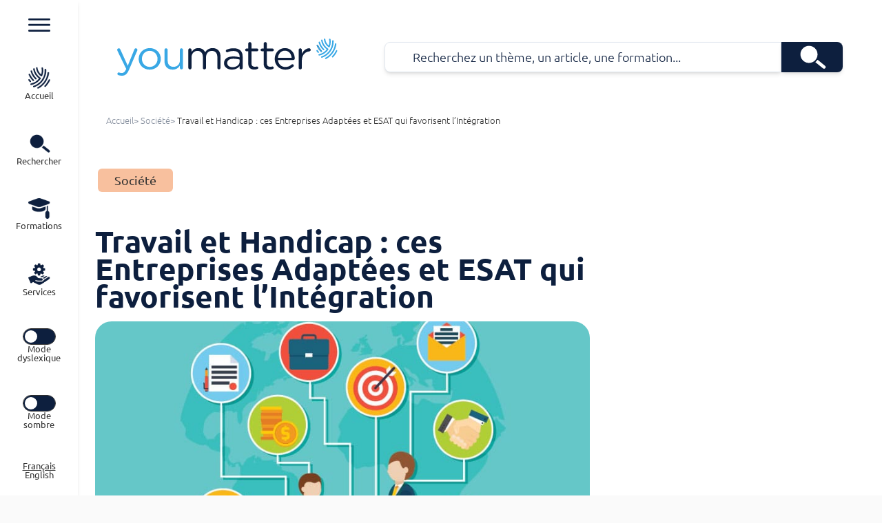

--- FILE ---
content_type: text/html; charset=UTF-8
request_url: https://youmatter.world/fr/categorie-societe/travail-handicap-entreprises-adaptees-esat-favoriser-integration-salaries/
body_size: 30482
content:

  <!doctype html>
  <html data-theme="youmatter" lang="fr-FR">

  <head>
    <meta charset="utf-8">
    <meta name="viewport" content="width=device-width, initial-scale=1">
    <meta name='robots' content='index, follow, max-image-preview:large, max-snippet:-1, max-video-preview:-1' />

	<!-- This site is optimized with the Yoast SEO plugin v21.9.1 - https://yoast.com/wordpress/plugins/seo/ -->
	<title>Entreprise adaptées, ESAT : favoriser le travail des handicapés</title>
	<meta name="description" content="Plus de 6,5% de la population active est en situation de handicap. Découvrez comment les EA et les ESAT participent à leur intégration grâce au travail." />
	<link rel="canonical" href="https://youmatter.world/fr/categorie-societe/travail-handicap-entreprises-adaptees-esat-favoriser-integration-salaries/" />
	<meta property="og:locale" content="fr_FR" />
	<meta property="og:type" content="article" />
	<meta property="og:title" content="Comment concilier travail et handicap : ESAT et Entreprises adaptées" />
	<meta property="og:description" content="Plus de 6,5% de la population active est en situation de handicap. Découvrez comment les EA et les ESAT participent à leur intégration grâce au travail." />
	<meta property="og:url" content="https://youmatter.world/fr/categorie-societe/travail-handicap-entreprises-adaptees-esat-favoriser-integration-salaries/" />
	<meta property="og:site_name" content="Youmatter" />
	<meta property="article:published_time" content="2015-06-16T08:00:40+00:00" />
	<meta property="article:modified_time" content="2019-10-22T06:50:25+00:00" />
	<meta property="og:image" content="https://youmatter.world/app/uploads/2015/06/Travauk-ESAT-3.jpg" />
	<meta property="og:image:width" content="800" />
	<meta property="og:image:height" content="490" />
	<meta property="og:image:type" content="image/jpeg" />
	<meta name="author" content="Clément Fournier" />
	<meta name="twitter:card" content="summary_large_image" />
	<meta name="twitter:label1" content="Written by" />
	<meta name="twitter:data1" content="Clément Fournier" />
	<meta name="twitter:label2" content="Est. reading time" />
	<meta name="twitter:data2" content="5 minutes" />
	<script type="application/ld+json" class="yoast-schema-graph">{"@context":"https://schema.org","@graph":[{"@type":"WebPage","@id":"https://youmatter.world/fr/categorie-societe/travail-handicap-entreprises-adaptees-esat-favoriser-integration-salaries/","url":"https://youmatter.world/fr/categorie-societe/travail-handicap-entreprises-adaptees-esat-favoriser-integration-salaries/","name":"Entreprise adaptées, ESAT : favoriser le travail des handicapés","isPartOf":{"@id":"https://youmatter.world/fr/#website"},"primaryImageOfPage":{"@id":"https://youmatter.world/fr/categorie-societe/travail-handicap-entreprises-adaptees-esat-favoriser-integration-salaries/#primaryimage"},"image":{"@id":"https://youmatter.world/fr/categorie-societe/travail-handicap-entreprises-adaptees-esat-favoriser-integration-salaries/#primaryimage"},"thumbnailUrl":"https://youmatter.world/app/uploads/2015/06/Travauk-ESAT-3.jpg","datePublished":"2015-06-16T08:00:40+00:00","dateModified":"2019-10-22T06:50:25+00:00","author":{"@id":"https://youmatter.world/fr/#/schema/person/9e6959e9ecdc6a2fd6ea3590b2f24712"},"description":"Plus de 6,5% de la population active est en situation de handicap. Découvrez comment les EA et les ESAT participent à leur intégration grâce au travail.","breadcrumb":{"@id":"https://youmatter.world/fr/categorie-societe/travail-handicap-entreprises-adaptees-esat-favoriser-integration-salaries/#breadcrumb"},"inLanguage":"fr-FR","potentialAction":[{"@type":"ReadAction","target":["https://youmatter.world/fr/categorie-societe/travail-handicap-entreprises-adaptees-esat-favoriser-integration-salaries/"]}]},{"@type":"ImageObject","inLanguage":"fr-FR","@id":"https://youmatter.world/fr/categorie-societe/travail-handicap-entreprises-adaptees-esat-favoriser-integration-salaries/#primaryimage","url":"https://youmatter.world/app/uploads/2015/06/Travauk-ESAT-3.jpg","contentUrl":"https://youmatter.world/app/uploads/2015/06/Travauk-ESAT-3.jpg","width":800,"height":490},{"@type":"BreadcrumbList","@id":"https://youmatter.world/fr/categorie-societe/travail-handicap-entreprises-adaptees-esat-favoriser-integration-salaries/#breadcrumb","itemListElement":[{"@type":"ListItem","position":1,"name":"Home","item":"https://youmatter.world/fr/"},{"@type":"ListItem","position":2,"name":"Tous les articles média","item":"https://youmatter.world/fr/tous-les-articles/"},{"@type":"ListItem","position":3,"name":"Travail et Handicap : ces Entreprises Adaptées et ESAT qui favorisent l’Intégration"}]},{"@type":"WebSite","@id":"https://youmatter.world/fr/#website","url":"https://youmatter.world/fr/","name":"youmatter","description":"L&#039;information et la formation qui vous rassemblent !","potentialAction":[{"@type":"SearchAction","target":{"@type":"EntryPoint","urlTemplate":"https://youmatter.world/fr/?s={search_term_string}"},"query-input":"required name=search_term_string"}],"inLanguage":"fr-FR"},{"@type":"Person","@id":"https://youmatter.world/fr/#/schema/person/9e6959e9ecdc6a2fd6ea3590b2f24712","name":"Clément Fournier","image":{"@type":"ImageObject","inLanguage":"fr-FR","@id":"https://youmatter.world/fr/#/schema/person/image/","url":"https://secure.gravatar.com/avatar/a5cb837217baa00797e1033d59bf08bd?s=96&d=mm&r=g","contentUrl":"https://secure.gravatar.com/avatar/a5cb837217baa00797e1033d59bf08bd?s=96&d=mm&r=g","caption":"Clément Fournier"},"description":"Journaliste spécialisé sur la transition écologique et sociale, anciennement rédacteur en chef de Youmatter.","sameAs":["https://youmatter.world"],"url":"https://youmatter.world/fr/auteur/cfournier/"}]}</script>
	<!-- / Yoast SEO plugin. -->


<link rel="alternate" type="application/rss+xml" title="Youmatter &raquo; Travail et Handicap : ces Entreprises Adaptées et ESAT qui favorisent l’Intégration Flux des commentaires" href="https://youmatter.world/fr/categorie-societe/travail-handicap-entreprises-adaptees-esat-favoriser-integration-salaries/feed/" />
<script>
window._wpemojiSettings = {"baseUrl":"https:\/\/s.w.org\/images\/core\/emoji\/15.0.3\/72x72\/","ext":".png","svgUrl":"https:\/\/s.w.org\/images\/core\/emoji\/15.0.3\/svg\/","svgExt":".svg","source":{"concatemoji":"https:\/\/youmatter.world\/wp\/wp-includes\/js\/wp-emoji-release.min.js?ver=6.6.2"}};
/*! This file is auto-generated */
!function(i,n){var o,s,e;function c(e){try{var t={supportTests:e,timestamp:(new Date).valueOf()};sessionStorage.setItem(o,JSON.stringify(t))}catch(e){}}function p(e,t,n){e.clearRect(0,0,e.canvas.width,e.canvas.height),e.fillText(t,0,0);var t=new Uint32Array(e.getImageData(0,0,e.canvas.width,e.canvas.height).data),r=(e.clearRect(0,0,e.canvas.width,e.canvas.height),e.fillText(n,0,0),new Uint32Array(e.getImageData(0,0,e.canvas.width,e.canvas.height).data));return t.every(function(e,t){return e===r[t]})}function u(e,t,n){switch(t){case"flag":return n(e,"\ud83c\udff3\ufe0f\u200d\u26a7\ufe0f","\ud83c\udff3\ufe0f\u200b\u26a7\ufe0f")?!1:!n(e,"\ud83c\uddfa\ud83c\uddf3","\ud83c\uddfa\u200b\ud83c\uddf3")&&!n(e,"\ud83c\udff4\udb40\udc67\udb40\udc62\udb40\udc65\udb40\udc6e\udb40\udc67\udb40\udc7f","\ud83c\udff4\u200b\udb40\udc67\u200b\udb40\udc62\u200b\udb40\udc65\u200b\udb40\udc6e\u200b\udb40\udc67\u200b\udb40\udc7f");case"emoji":return!n(e,"\ud83d\udc26\u200d\u2b1b","\ud83d\udc26\u200b\u2b1b")}return!1}function f(e,t,n){var r="undefined"!=typeof WorkerGlobalScope&&self instanceof WorkerGlobalScope?new OffscreenCanvas(300,150):i.createElement("canvas"),a=r.getContext("2d",{willReadFrequently:!0}),o=(a.textBaseline="top",a.font="600 32px Arial",{});return e.forEach(function(e){o[e]=t(a,e,n)}),o}function t(e){var t=i.createElement("script");t.src=e,t.defer=!0,i.head.appendChild(t)}"undefined"!=typeof Promise&&(o="wpEmojiSettingsSupports",s=["flag","emoji"],n.supports={everything:!0,everythingExceptFlag:!0},e=new Promise(function(e){i.addEventListener("DOMContentLoaded",e,{once:!0})}),new Promise(function(t){var n=function(){try{var e=JSON.parse(sessionStorage.getItem(o));if("object"==typeof e&&"number"==typeof e.timestamp&&(new Date).valueOf()<e.timestamp+604800&&"object"==typeof e.supportTests)return e.supportTests}catch(e){}return null}();if(!n){if("undefined"!=typeof Worker&&"undefined"!=typeof OffscreenCanvas&&"undefined"!=typeof URL&&URL.createObjectURL&&"undefined"!=typeof Blob)try{var e="postMessage("+f.toString()+"("+[JSON.stringify(s),u.toString(),p.toString()].join(",")+"));",r=new Blob([e],{type:"text/javascript"}),a=new Worker(URL.createObjectURL(r),{name:"wpTestEmojiSupports"});return void(a.onmessage=function(e){c(n=e.data),a.terminate(),t(n)})}catch(e){}c(n=f(s,u,p))}t(n)}).then(function(e){for(var t in e)n.supports[t]=e[t],n.supports.everything=n.supports.everything&&n.supports[t],"flag"!==t&&(n.supports.everythingExceptFlag=n.supports.everythingExceptFlag&&n.supports[t]);n.supports.everythingExceptFlag=n.supports.everythingExceptFlag&&!n.supports.flag,n.DOMReady=!1,n.readyCallback=function(){n.DOMReady=!0}}).then(function(){return e}).then(function(){var e;n.supports.everything||(n.readyCallback(),(e=n.source||{}).concatemoji?t(e.concatemoji):e.wpemoji&&e.twemoji&&(t(e.twemoji),t(e.wpemoji)))}))}((window,document),window._wpemojiSettings);
</script>
<style id='wp-emoji-styles-inline-css'>

	img.wp-smiley, img.emoji {
		display: inline !important;
		border: none !important;
		box-shadow: none !important;
		height: 1em !important;
		width: 1em !important;
		margin: 0 0.07em !important;
		vertical-align: -0.1em !important;
		background: none !important;
		padding: 0 !important;
	}
</style>
<link rel='stylesheet' id='wp-block-library-css' href='https://youmatter.world/wp/wp-includes/css/dist/block-library/style.min.css?ver=6.6.2' media='all' />
<style id='global-styles-inline-css'>
:root{--wp--preset--aspect-ratio--square: 1;--wp--preset--aspect-ratio--4-3: 4/3;--wp--preset--aspect-ratio--3-4: 3/4;--wp--preset--aspect-ratio--3-2: 3/2;--wp--preset--aspect-ratio--2-3: 2/3;--wp--preset--aspect-ratio--16-9: 16/9;--wp--preset--aspect-ratio--9-16: 9/16;--wp--preset--color--black: #000;--wp--preset--color--cyan-bluish-gray: #abb8c3;--wp--preset--color--white: #fff;--wp--preset--color--pale-pink: #f78da7;--wp--preset--color--vivid-red: #cf2e2e;--wp--preset--color--luminous-vivid-orange: #ff6900;--wp--preset--color--luminous-vivid-amber: #fcb900;--wp--preset--color--light-green-cyan: #7bdcb5;--wp--preset--color--vivid-green-cyan: #00d084;--wp--preset--color--pale-cyan-blue: #8ed1fc;--wp--preset--color--vivid-cyan-blue: #0693e3;--wp--preset--color--vivid-purple: #9b51e0;--wp--preset--color--inherit: inherit;--wp--preset--color--current: currentcolor;--wp--preset--color--transparent: transparent;--wp--preset--color--slate-50: #f8fafc;--wp--preset--color--slate-100: #f1f5f9;--wp--preset--color--slate-200: #e2e8f0;--wp--preset--color--slate-300: #cbd5e1;--wp--preset--color--slate-400: #94a3b8;--wp--preset--color--slate-500: #64748b;--wp--preset--color--slate-600: #475569;--wp--preset--color--slate-700: #334155;--wp--preset--color--slate-800: #1e293b;--wp--preset--color--slate-900: #0f172a;--wp--preset--color--slate-950: #020617;--wp--preset--color--gray-50: #f9fafb;--wp--preset--color--gray-100: #f3f4f6;--wp--preset--color--gray-200: #e5e7eb;--wp--preset--color--gray-300: #d1d5db;--wp--preset--color--gray-400: #9ca3af;--wp--preset--color--gray-500: #6b7280;--wp--preset--color--gray-600: #4b5563;--wp--preset--color--gray-700: #374151;--wp--preset--color--gray-800: #1f2937;--wp--preset--color--gray-900: #111827;--wp--preset--color--gray-950: #030712;--wp--preset--color--zinc-50: #fafafa;--wp--preset--color--zinc-100: #f4f4f5;--wp--preset--color--zinc-200: #e4e4e7;--wp--preset--color--zinc-300: #d4d4d8;--wp--preset--color--zinc-400: #a1a1aa;--wp--preset--color--zinc-500: #71717a;--wp--preset--color--zinc-600: #52525b;--wp--preset--color--zinc-700: #3f3f46;--wp--preset--color--zinc-800: #27272a;--wp--preset--color--zinc-900: #18181b;--wp--preset--color--zinc-950: #09090b;--wp--preset--color--neutral: hsl(var(--n) / <alpha-value>);--wp--preset--color--stone-50: #fafaf9;--wp--preset--color--stone-100: #f5f5f4;--wp--preset--color--stone-200: #e7e5e4;--wp--preset--color--stone-300: #d6d3d1;--wp--preset--color--stone-400: #a8a29e;--wp--preset--color--stone-500: #78716c;--wp--preset--color--stone-600: #57534e;--wp--preset--color--stone-700: #44403c;--wp--preset--color--stone-800: #292524;--wp--preset--color--stone-900: #1c1917;--wp--preset--color--stone-950: #0c0a09;--wp--preset--color--red-50: #fef2f2;--wp--preset--color--red-100: #fee2e2;--wp--preset--color--red-200: #fecaca;--wp--preset--color--red-300: #fca5a5;--wp--preset--color--red-400: #f87171;--wp--preset--color--red-500: #ef4444;--wp--preset--color--red-600: #dc2626;--wp--preset--color--red-700: #b91c1c;--wp--preset--color--red-800: #991b1b;--wp--preset--color--red-900: #7f1d1d;--wp--preset--color--red-950: #450a0a;--wp--preset--color--orange: #bb5238;--wp--preset--color--amber-50: #fffbeb;--wp--preset--color--amber-100: #fef3c7;--wp--preset--color--amber-200: #fde68a;--wp--preset--color--amber-300: #fcd34d;--wp--preset--color--amber-400: #fbbf24;--wp--preset--color--amber-500: #f59e0b;--wp--preset--color--amber-600: #d97706;--wp--preset--color--amber-700: #b45309;--wp--preset--color--amber-800: #92400e;--wp--preset--color--amber-900: #78350f;--wp--preset--color--amber-950: #451a03;--wp--preset--color--yellow-50: #fefce8;--wp--preset--color--yellow-100: #fef9c3;--wp--preset--color--yellow-200: #fef08a;--wp--preset--color--yellow-300: #fde047;--wp--preset--color--yellow-400: #facc15;--wp--preset--color--yellow-500: #eab308;--wp--preset--color--yellow-600: #ca8a04;--wp--preset--color--yellow-700: #a16207;--wp--preset--color--yellow-800: #854d0e;--wp--preset--color--yellow-900: #713f12;--wp--preset--color--yellow-950: #422006;--wp--preset--color--lime-50: #f7fee7;--wp--preset--color--lime-100: #ecfccb;--wp--preset--color--lime-200: #d9f99d;--wp--preset--color--lime-300: #bef264;--wp--preset--color--lime-400: #a3e635;--wp--preset--color--lime-500: #84cc16;--wp--preset--color--lime-600: #65a30d;--wp--preset--color--lime-700: #4d7c0f;--wp--preset--color--lime-800: #3f6212;--wp--preset--color--lime-900: #365314;--wp--preset--color--lime-950: #1a2e05;--wp--preset--color--green-50: #f0fdf4;--wp--preset--color--green-100: #dcfce7;--wp--preset--color--green-200: #bbf7d0;--wp--preset--color--green-300: #86efac;--wp--preset--color--green-400: #4ade80;--wp--preset--color--green-500: #22c55e;--wp--preset--color--green-600: #16a34a;--wp--preset--color--green-700: #15803d;--wp--preset--color--green-800: #166534;--wp--preset--color--green-900: #14532d;--wp--preset--color--green-950: #052e16;--wp--preset--color--emerald-50: #ecfdf5;--wp--preset--color--emerald-100: #d1fae5;--wp--preset--color--emerald-200: #a7f3d0;--wp--preset--color--emerald-300: #6ee7b7;--wp--preset--color--emerald-400: #34d399;--wp--preset--color--emerald-500: #10b981;--wp--preset--color--emerald-600: #059669;--wp--preset--color--emerald-700: #047857;--wp--preset--color--emerald-800: #065f46;--wp--preset--color--emerald-900: #064e3b;--wp--preset--color--emerald-950: #022c22;--wp--preset--color--teal-50: #f0fdfa;--wp--preset--color--teal-100: #ccfbf1;--wp--preset--color--teal-200: #99f6e4;--wp--preset--color--teal-300: #5eead4;--wp--preset--color--teal-400: #2dd4bf;--wp--preset--color--teal-500: #14b8a6;--wp--preset--color--teal-600: #0d9488;--wp--preset--color--teal-700: #0f766e;--wp--preset--color--teal-800: #115e59;--wp--preset--color--teal-900: #134e4a;--wp--preset--color--teal-950: #042f2e;--wp--preset--color--cyan-50: #ecfeff;--wp--preset--color--cyan-100: #cffafe;--wp--preset--color--cyan-200: #a5f3fc;--wp--preset--color--cyan-300: #67e8f9;--wp--preset--color--cyan-400: #22d3ee;--wp--preset--color--cyan-500: #06b6d4;--wp--preset--color--cyan-600: #0891b2;--wp--preset--color--cyan-700: #0e7490;--wp--preset--color--cyan-800: #155e75;--wp--preset--color--cyan-900: #164e63;--wp--preset--color--cyan-950: #083344;--wp--preset--color--sky-50: #f0f9ff;--wp--preset--color--sky-100: #e0f2fe;--wp--preset--color--sky-200: #bae6fd;--wp--preset--color--sky-300: #7dd3fc;--wp--preset--color--sky-400: #38bdf8;--wp--preset--color--sky-500: #0ea5e9;--wp--preset--color--sky-600: #0284c7;--wp--preset--color--sky-700: #0369a1;--wp--preset--color--sky-800: #075985;--wp--preset--color--sky-900: #0c4a6e;--wp--preset--color--sky-950: #082f49;--wp--preset--color--blue-50: #eff6ff;--wp--preset--color--blue-100: #dbeafe;--wp--preset--color--blue-200: #bfdbfe;--wp--preset--color--blue-300: #93c5fd;--wp--preset--color--blue-400: #60a5fa;--wp--preset--color--blue-500: #3b82f6;--wp--preset--color--blue-600: #2563eb;--wp--preset--color--blue-700: #1d4ed8;--wp--preset--color--blue-800: #1e40af;--wp--preset--color--blue-900: #1e3a8a;--wp--preset--color--blue-950: #172554;--wp--preset--color--indigo-50: #eef2ff;--wp--preset--color--indigo-100: #e0e7ff;--wp--preset--color--indigo-200: #c7d2fe;--wp--preset--color--indigo-300: #a5b4fc;--wp--preset--color--indigo-400: #818cf8;--wp--preset--color--indigo-500: #6366f1;--wp--preset--color--indigo-600: #4f46e5;--wp--preset--color--indigo-700: #4338ca;--wp--preset--color--indigo-800: #3730a3;--wp--preset--color--indigo-900: #312e81;--wp--preset--color--indigo-950: #1e1b4b;--wp--preset--color--violet-50: #f5f3ff;--wp--preset--color--violet-100: #ede9fe;--wp--preset--color--violet-200: #ddd6fe;--wp--preset--color--violet-300: #c4b5fd;--wp--preset--color--violet-400: #a78bfa;--wp--preset--color--violet-500: #8b5cf6;--wp--preset--color--violet-600: #7c3aed;--wp--preset--color--violet-700: #6d28d9;--wp--preset--color--violet-800: #5b21b6;--wp--preset--color--violet-900: #4c1d95;--wp--preset--color--violet-950: #2e1065;--wp--preset--color--purple-50: #faf5ff;--wp--preset--color--purple-100: #f3e8ff;--wp--preset--color--purple-200: #e9d5ff;--wp--preset--color--purple-300: #d8b4fe;--wp--preset--color--purple-400: #c084fc;--wp--preset--color--purple-500: #a855f7;--wp--preset--color--purple-600: #9333ea;--wp--preset--color--purple-700: #7e22ce;--wp--preset--color--purple-800: #6b21a8;--wp--preset--color--purple-900: #581c87;--wp--preset--color--purple-950: #3b0764;--wp--preset--color--fuchsia-50: #fdf4ff;--wp--preset--color--fuchsia-100: #fae8ff;--wp--preset--color--fuchsia-200: #f5d0fe;--wp--preset--color--fuchsia-300: #f0abfc;--wp--preset--color--fuchsia-400: #e879f9;--wp--preset--color--fuchsia-500: #d946ef;--wp--preset--color--fuchsia-600: #c026d3;--wp--preset--color--fuchsia-700: #a21caf;--wp--preset--color--fuchsia-800: #86198f;--wp--preset--color--fuchsia-900: #701a75;--wp--preset--color--fuchsia-950: #4a044e;--wp--preset--color--pink-50: #fdf2f8;--wp--preset--color--pink-100: #fce7f3;--wp--preset--color--pink-200: #fbcfe8;--wp--preset--color--pink-300: #f9a8d4;--wp--preset--color--pink-400: #f472b6;--wp--preset--color--pink-500: #ec4899;--wp--preset--color--pink-600: #db2777;--wp--preset--color--pink-700: #be185d;--wp--preset--color--pink-800: #9d174d;--wp--preset--color--pink-900: #831843;--wp--preset--color--pink-950: #500724;--wp--preset--color--rose-50: #fff1f2;--wp--preset--color--rose-100: #ffe4e6;--wp--preset--color--rose-200: #fecdd3;--wp--preset--color--rose-300: #fda4af;--wp--preset--color--rose-400: #fb7185;--wp--preset--color--rose-500: #f43f5e;--wp--preset--color--rose-600: #e11d48;--wp--preset--color--rose-700: #be123c;--wp--preset--color--rose-800: #9f1239;--wp--preset--color--rose-900: #881337;--wp--preset--color--rose-950: #4c0519;--wp--preset--color--primary: hsl(var(--p) / <alpha-value>);--wp--preset--color--primary-focus: hsl(var(--pf) / <alpha-value>);--wp--preset--color--primary-content: hsl(var(--pc) / <alpha-value>);--wp--preset--color--secondary: hsl(var(--s) / <alpha-value>);--wp--preset--color--secondary-focus: hsl(var(--sf) / <alpha-value>);--wp--preset--color--secondary-content: hsl(var(--sc) / <alpha-value>);--wp--preset--color--accent: hsl(var(--a) / <alpha-value>);--wp--preset--color--accent-focus: hsl(var(--af) / <alpha-value>);--wp--preset--color--accent-content: hsl(var(--ac) / <alpha-value>);--wp--preset--color--neutral-focus: hsl(var(--nf) / <alpha-value>);--wp--preset--color--neutral-content: hsl(var(--nc) / <alpha-value>);--wp--preset--color--base-100: hsl(var(--b1) / <alpha-value>);--wp--preset--color--base-200: hsl(var(--b2) / <alpha-value>);--wp--preset--color--base-300: hsl(var(--b3) / <alpha-value>);--wp--preset--color--base-content: hsl(var(--bc) / <alpha-value>);--wp--preset--color--info: hsl(var(--in) / <alpha-value>);--wp--preset--color--info-content: hsl(var(--inc) / <alpha-value>);--wp--preset--color--success: hsl(var(--su) / <alpha-value>);--wp--preset--color--success-content: hsl(var(--suc) / <alpha-value>);--wp--preset--color--warning: hsl(var(--wa) / <alpha-value>);--wp--preset--color--warning-content: hsl(var(--wac) / <alpha-value>);--wp--preset--color--error: hsl(var(--er) / <alpha-value>);--wp--preset--color--error-content: hsl(var(--erc) / <alpha-value>);--wp--preset--color--neutral-50: #fafafa;--wp--preset--color--neutral-100: #f5f5f5;--wp--preset--color--neutral-200: #e5e5e5;--wp--preset--color--neutral-300: #d4d4d4;--wp--preset--color--neutral-400: #a3a3a3;--wp--preset--color--neutral-500: #737373;--wp--preset--color--neutral-600: #525252;--wp--preset--color--neutral-700: #404040;--wp--preset--color--neutral-800: #262626;--wp--preset--color--neutral-900: #171717;--wp--preset--color--bleu-fonce: #0d1f3e;--wp--preset--color--bleu: #39a8e5;--wp--preset--color--bleu-clair: #c0def3;--wp--preset--color--beige: #fff9e9;--wp--preset--color--orange-2: #f8c09e;--wp--preset--color--orange-3: #fad0b3;--wp--preset--color--orange-4: #fcdfc6;--wp--preset--color--orange-5: #e1b3a7;--wp--preset--color--jaune: #f9e88e;--wp--preset--color--jaune-1: #fcf4c8;--wp--preset--color--marron: #c5b3a7;--wp--preset--gradient--vivid-cyan-blue-to-vivid-purple: linear-gradient(135deg,rgba(6,147,227,1) 0%,rgb(155,81,224) 100%);--wp--preset--gradient--light-green-cyan-to-vivid-green-cyan: linear-gradient(135deg,rgb(122,220,180) 0%,rgb(0,208,130) 100%);--wp--preset--gradient--luminous-vivid-amber-to-luminous-vivid-orange: linear-gradient(135deg,rgba(252,185,0,1) 0%,rgba(255,105,0,1) 100%);--wp--preset--gradient--luminous-vivid-orange-to-vivid-red: linear-gradient(135deg,rgba(255,105,0,1) 0%,rgb(207,46,46) 100%);--wp--preset--gradient--very-light-gray-to-cyan-bluish-gray: linear-gradient(135deg,rgb(238,238,238) 0%,rgb(169,184,195) 100%);--wp--preset--gradient--cool-to-warm-spectrum: linear-gradient(135deg,rgb(74,234,220) 0%,rgb(151,120,209) 20%,rgb(207,42,186) 40%,rgb(238,44,130) 60%,rgb(251,105,98) 80%,rgb(254,248,76) 100%);--wp--preset--gradient--blush-light-purple: linear-gradient(135deg,rgb(255,206,236) 0%,rgb(152,150,240) 100%);--wp--preset--gradient--blush-bordeaux: linear-gradient(135deg,rgb(254,205,165) 0%,rgb(254,45,45) 50%,rgb(107,0,62) 100%);--wp--preset--gradient--luminous-dusk: linear-gradient(135deg,rgb(255,203,112) 0%,rgb(199,81,192) 50%,rgb(65,88,208) 100%);--wp--preset--gradient--pale-ocean: linear-gradient(135deg,rgb(255,245,203) 0%,rgb(182,227,212) 50%,rgb(51,167,181) 100%);--wp--preset--gradient--electric-grass: linear-gradient(135deg,rgb(202,248,128) 0%,rgb(113,206,126) 100%);--wp--preset--gradient--midnight: linear-gradient(135deg,rgb(2,3,129) 0%,rgb(40,116,252) 100%);--wp--preset--font-size--small: 13px;--wp--preset--font-size--medium: 20px;--wp--preset--font-size--large: 36px;--wp--preset--font-size--x-large: 42px;--wp--preset--font-size--xs: 0.78rem;--wp--preset--font-size--sm: 0.833rem;--wp--preset--font-size--base: 18px;--wp--preset--font-size--lg: 1.125rem;--wp--preset--font-size--xl: 1.111rem;--wp--preset--font-size--2-xl: 1.389rem;--wp--preset--font-size--3-xl: 1.667rem;--wp--preset--font-size--4-xl: 2.222rem;--wp--preset--font-size--5-xl: 2.778rem;--wp--preset--font-size--6-xl: 3.889rem;--wp--preset--font-size--7-xl: 5rem;--wp--preset--font-size--8-xl: 8.333rem;--wp--preset--font-size--9-xl: 8rem;--wp--preset--font-family--sans: Ubuntu,sans-serif;--wp--preset--font-family--serif: PassionOne,serif;--wp--preset--font-family--dys: Open-Dyslexic,sans-serif;--wp--preset--spacing--20: 0.44rem;--wp--preset--spacing--30: 0.67rem;--wp--preset--spacing--40: 1rem;--wp--preset--spacing--50: 1.5rem;--wp--preset--spacing--60: 2.25rem;--wp--preset--spacing--70: 3.38rem;--wp--preset--spacing--80: 5.06rem;--wp--preset--shadow--natural: 6px 6px 9px rgba(0, 0, 0, 0.2);--wp--preset--shadow--deep: 12px 12px 50px rgba(0, 0, 0, 0.4);--wp--preset--shadow--sharp: 6px 6px 0px rgba(0, 0, 0, 0.2);--wp--preset--shadow--outlined: 6px 6px 0px -3px rgba(255, 255, 255, 1), 6px 6px rgba(0, 0, 0, 1);--wp--preset--shadow--crisp: 6px 6px 0px rgba(0, 0, 0, 1);}:where(body) { margin: 0; }.wp-site-blocks > .alignleft { float: left; margin-right: 2em; }.wp-site-blocks > .alignright { float: right; margin-left: 2em; }.wp-site-blocks > .aligncenter { justify-content: center; margin-left: auto; margin-right: auto; }:where(.is-layout-flex){gap: 0.5em;}:where(.is-layout-grid){gap: 0.5em;}.is-layout-flow > .alignleft{float: left;margin-inline-start: 0;margin-inline-end: 2em;}.is-layout-flow > .alignright{float: right;margin-inline-start: 2em;margin-inline-end: 0;}.is-layout-flow > .aligncenter{margin-left: auto !important;margin-right: auto !important;}.is-layout-constrained > .alignleft{float: left;margin-inline-start: 0;margin-inline-end: 2em;}.is-layout-constrained > .alignright{float: right;margin-inline-start: 2em;margin-inline-end: 0;}.is-layout-constrained > .aligncenter{margin-left: auto !important;margin-right: auto !important;}.is-layout-constrained > :where(:not(.alignleft):not(.alignright):not(.alignfull)){margin-left: auto !important;margin-right: auto !important;}body .is-layout-flex{display: flex;}.is-layout-flex{flex-wrap: wrap;align-items: center;}.is-layout-flex > :is(*, div){margin: 0;}body .is-layout-grid{display: grid;}.is-layout-grid > :is(*, div){margin: 0;}body{padding-top: 0px;padding-right: 0px;padding-bottom: 0px;padding-left: 0px;}a:where(:not(.wp-element-button)){text-decoration: underline;}:root :where(.wp-element-button, .wp-block-button__link){background-color: #32373c;border-width: 0;color: #fff;font-family: inherit;font-size: inherit;line-height: inherit;padding: calc(0.667em + 2px) calc(1.333em + 2px);text-decoration: none;}.has-black-color{color: var(--wp--preset--color--black) !important;}.has-cyan-bluish-gray-color{color: var(--wp--preset--color--cyan-bluish-gray) !important;}.has-white-color{color: var(--wp--preset--color--white) !important;}.has-pale-pink-color{color: var(--wp--preset--color--pale-pink) !important;}.has-vivid-red-color{color: var(--wp--preset--color--vivid-red) !important;}.has-luminous-vivid-orange-color{color: var(--wp--preset--color--luminous-vivid-orange) !important;}.has-luminous-vivid-amber-color{color: var(--wp--preset--color--luminous-vivid-amber) !important;}.has-light-green-cyan-color{color: var(--wp--preset--color--light-green-cyan) !important;}.has-vivid-green-cyan-color{color: var(--wp--preset--color--vivid-green-cyan) !important;}.has-pale-cyan-blue-color{color: var(--wp--preset--color--pale-cyan-blue) !important;}.has-vivid-cyan-blue-color{color: var(--wp--preset--color--vivid-cyan-blue) !important;}.has-vivid-purple-color{color: var(--wp--preset--color--vivid-purple) !important;}.has-inherit-color{color: var(--wp--preset--color--inherit) !important;}.has-current-color{color: var(--wp--preset--color--current) !important;}.has-transparent-color{color: var(--wp--preset--color--transparent) !important;}.has-slate-50-color{color: var(--wp--preset--color--slate-50) !important;}.has-slate-100-color{color: var(--wp--preset--color--slate-100) !important;}.has-slate-200-color{color: var(--wp--preset--color--slate-200) !important;}.has-slate-300-color{color: var(--wp--preset--color--slate-300) !important;}.has-slate-400-color{color: var(--wp--preset--color--slate-400) !important;}.has-slate-500-color{color: var(--wp--preset--color--slate-500) !important;}.has-slate-600-color{color: var(--wp--preset--color--slate-600) !important;}.has-slate-700-color{color: var(--wp--preset--color--slate-700) !important;}.has-slate-800-color{color: var(--wp--preset--color--slate-800) !important;}.has-slate-900-color{color: var(--wp--preset--color--slate-900) !important;}.has-slate-950-color{color: var(--wp--preset--color--slate-950) !important;}.has-gray-50-color{color: var(--wp--preset--color--gray-50) !important;}.has-gray-100-color{color: var(--wp--preset--color--gray-100) !important;}.has-gray-200-color{color: var(--wp--preset--color--gray-200) !important;}.has-gray-300-color{color: var(--wp--preset--color--gray-300) !important;}.has-gray-400-color{color: var(--wp--preset--color--gray-400) !important;}.has-gray-500-color{color: var(--wp--preset--color--gray-500) !important;}.has-gray-600-color{color: var(--wp--preset--color--gray-600) !important;}.has-gray-700-color{color: var(--wp--preset--color--gray-700) !important;}.has-gray-800-color{color: var(--wp--preset--color--gray-800) !important;}.has-gray-900-color{color: var(--wp--preset--color--gray-900) !important;}.has-gray-950-color{color: var(--wp--preset--color--gray-950) !important;}.has-zinc-50-color{color: var(--wp--preset--color--zinc-50) !important;}.has-zinc-100-color{color: var(--wp--preset--color--zinc-100) !important;}.has-zinc-200-color{color: var(--wp--preset--color--zinc-200) !important;}.has-zinc-300-color{color: var(--wp--preset--color--zinc-300) !important;}.has-zinc-400-color{color: var(--wp--preset--color--zinc-400) !important;}.has-zinc-500-color{color: var(--wp--preset--color--zinc-500) !important;}.has-zinc-600-color{color: var(--wp--preset--color--zinc-600) !important;}.has-zinc-700-color{color: var(--wp--preset--color--zinc-700) !important;}.has-zinc-800-color{color: var(--wp--preset--color--zinc-800) !important;}.has-zinc-900-color{color: var(--wp--preset--color--zinc-900) !important;}.has-zinc-950-color{color: var(--wp--preset--color--zinc-950) !important;}.has-neutral-color{color: var(--wp--preset--color--neutral) !important;}.has-stone-50-color{color: var(--wp--preset--color--stone-50) !important;}.has-stone-100-color{color: var(--wp--preset--color--stone-100) !important;}.has-stone-200-color{color: var(--wp--preset--color--stone-200) !important;}.has-stone-300-color{color: var(--wp--preset--color--stone-300) !important;}.has-stone-400-color{color: var(--wp--preset--color--stone-400) !important;}.has-stone-500-color{color: var(--wp--preset--color--stone-500) !important;}.has-stone-600-color{color: var(--wp--preset--color--stone-600) !important;}.has-stone-700-color{color: var(--wp--preset--color--stone-700) !important;}.has-stone-800-color{color: var(--wp--preset--color--stone-800) !important;}.has-stone-900-color{color: var(--wp--preset--color--stone-900) !important;}.has-stone-950-color{color: var(--wp--preset--color--stone-950) !important;}.has-red-50-color{color: var(--wp--preset--color--red-50) !important;}.has-red-100-color{color: var(--wp--preset--color--red-100) !important;}.has-red-200-color{color: var(--wp--preset--color--red-200) !important;}.has-red-300-color{color: var(--wp--preset--color--red-300) !important;}.has-red-400-color{color: var(--wp--preset--color--red-400) !important;}.has-red-500-color{color: var(--wp--preset--color--red-500) !important;}.has-red-600-color{color: var(--wp--preset--color--red-600) !important;}.has-red-700-color{color: var(--wp--preset--color--red-700) !important;}.has-red-800-color{color: var(--wp--preset--color--red-800) !important;}.has-red-900-color{color: var(--wp--preset--color--red-900) !important;}.has-red-950-color{color: var(--wp--preset--color--red-950) !important;}.has-orange-color{color: var(--wp--preset--color--orange) !important;}.has-amber-50-color{color: var(--wp--preset--color--amber-50) !important;}.has-amber-100-color{color: var(--wp--preset--color--amber-100) !important;}.has-amber-200-color{color: var(--wp--preset--color--amber-200) !important;}.has-amber-300-color{color: var(--wp--preset--color--amber-300) !important;}.has-amber-400-color{color: var(--wp--preset--color--amber-400) !important;}.has-amber-500-color{color: var(--wp--preset--color--amber-500) !important;}.has-amber-600-color{color: var(--wp--preset--color--amber-600) !important;}.has-amber-700-color{color: var(--wp--preset--color--amber-700) !important;}.has-amber-800-color{color: var(--wp--preset--color--amber-800) !important;}.has-amber-900-color{color: var(--wp--preset--color--amber-900) !important;}.has-amber-950-color{color: var(--wp--preset--color--amber-950) !important;}.has-yellow-50-color{color: var(--wp--preset--color--yellow-50) !important;}.has-yellow-100-color{color: var(--wp--preset--color--yellow-100) !important;}.has-yellow-200-color{color: var(--wp--preset--color--yellow-200) !important;}.has-yellow-300-color{color: var(--wp--preset--color--yellow-300) !important;}.has-yellow-400-color{color: var(--wp--preset--color--yellow-400) !important;}.has-yellow-500-color{color: var(--wp--preset--color--yellow-500) !important;}.has-yellow-600-color{color: var(--wp--preset--color--yellow-600) !important;}.has-yellow-700-color{color: var(--wp--preset--color--yellow-700) !important;}.has-yellow-800-color{color: var(--wp--preset--color--yellow-800) !important;}.has-yellow-900-color{color: var(--wp--preset--color--yellow-900) !important;}.has-yellow-950-color{color: var(--wp--preset--color--yellow-950) !important;}.has-lime-50-color{color: var(--wp--preset--color--lime-50) !important;}.has-lime-100-color{color: var(--wp--preset--color--lime-100) !important;}.has-lime-200-color{color: var(--wp--preset--color--lime-200) !important;}.has-lime-300-color{color: var(--wp--preset--color--lime-300) !important;}.has-lime-400-color{color: var(--wp--preset--color--lime-400) !important;}.has-lime-500-color{color: var(--wp--preset--color--lime-500) !important;}.has-lime-600-color{color: var(--wp--preset--color--lime-600) !important;}.has-lime-700-color{color: var(--wp--preset--color--lime-700) !important;}.has-lime-800-color{color: var(--wp--preset--color--lime-800) !important;}.has-lime-900-color{color: var(--wp--preset--color--lime-900) !important;}.has-lime-950-color{color: var(--wp--preset--color--lime-950) !important;}.has-green-50-color{color: var(--wp--preset--color--green-50) !important;}.has-green-100-color{color: var(--wp--preset--color--green-100) !important;}.has-green-200-color{color: var(--wp--preset--color--green-200) !important;}.has-green-300-color{color: var(--wp--preset--color--green-300) !important;}.has-green-400-color{color: var(--wp--preset--color--green-400) !important;}.has-green-500-color{color: var(--wp--preset--color--green-500) !important;}.has-green-600-color{color: var(--wp--preset--color--green-600) !important;}.has-green-700-color{color: var(--wp--preset--color--green-700) !important;}.has-green-800-color{color: var(--wp--preset--color--green-800) !important;}.has-green-900-color{color: var(--wp--preset--color--green-900) !important;}.has-green-950-color{color: var(--wp--preset--color--green-950) !important;}.has-emerald-50-color{color: var(--wp--preset--color--emerald-50) !important;}.has-emerald-100-color{color: var(--wp--preset--color--emerald-100) !important;}.has-emerald-200-color{color: var(--wp--preset--color--emerald-200) !important;}.has-emerald-300-color{color: var(--wp--preset--color--emerald-300) !important;}.has-emerald-400-color{color: var(--wp--preset--color--emerald-400) !important;}.has-emerald-500-color{color: var(--wp--preset--color--emerald-500) !important;}.has-emerald-600-color{color: var(--wp--preset--color--emerald-600) !important;}.has-emerald-700-color{color: var(--wp--preset--color--emerald-700) !important;}.has-emerald-800-color{color: var(--wp--preset--color--emerald-800) !important;}.has-emerald-900-color{color: var(--wp--preset--color--emerald-900) !important;}.has-emerald-950-color{color: var(--wp--preset--color--emerald-950) !important;}.has-teal-50-color{color: var(--wp--preset--color--teal-50) !important;}.has-teal-100-color{color: var(--wp--preset--color--teal-100) !important;}.has-teal-200-color{color: var(--wp--preset--color--teal-200) !important;}.has-teal-300-color{color: var(--wp--preset--color--teal-300) !important;}.has-teal-400-color{color: var(--wp--preset--color--teal-400) !important;}.has-teal-500-color{color: var(--wp--preset--color--teal-500) !important;}.has-teal-600-color{color: var(--wp--preset--color--teal-600) !important;}.has-teal-700-color{color: var(--wp--preset--color--teal-700) !important;}.has-teal-800-color{color: var(--wp--preset--color--teal-800) !important;}.has-teal-900-color{color: var(--wp--preset--color--teal-900) !important;}.has-teal-950-color{color: var(--wp--preset--color--teal-950) !important;}.has-cyan-50-color{color: var(--wp--preset--color--cyan-50) !important;}.has-cyan-100-color{color: var(--wp--preset--color--cyan-100) !important;}.has-cyan-200-color{color: var(--wp--preset--color--cyan-200) !important;}.has-cyan-300-color{color: var(--wp--preset--color--cyan-300) !important;}.has-cyan-400-color{color: var(--wp--preset--color--cyan-400) !important;}.has-cyan-500-color{color: var(--wp--preset--color--cyan-500) !important;}.has-cyan-600-color{color: var(--wp--preset--color--cyan-600) !important;}.has-cyan-700-color{color: var(--wp--preset--color--cyan-700) !important;}.has-cyan-800-color{color: var(--wp--preset--color--cyan-800) !important;}.has-cyan-900-color{color: var(--wp--preset--color--cyan-900) !important;}.has-cyan-950-color{color: var(--wp--preset--color--cyan-950) !important;}.has-sky-50-color{color: var(--wp--preset--color--sky-50) !important;}.has-sky-100-color{color: var(--wp--preset--color--sky-100) !important;}.has-sky-200-color{color: var(--wp--preset--color--sky-200) !important;}.has-sky-300-color{color: var(--wp--preset--color--sky-300) !important;}.has-sky-400-color{color: var(--wp--preset--color--sky-400) !important;}.has-sky-500-color{color: var(--wp--preset--color--sky-500) !important;}.has-sky-600-color{color: var(--wp--preset--color--sky-600) !important;}.has-sky-700-color{color: var(--wp--preset--color--sky-700) !important;}.has-sky-800-color{color: var(--wp--preset--color--sky-800) !important;}.has-sky-900-color{color: var(--wp--preset--color--sky-900) !important;}.has-sky-950-color{color: var(--wp--preset--color--sky-950) !important;}.has-blue-50-color{color: var(--wp--preset--color--blue-50) !important;}.has-blue-100-color{color: var(--wp--preset--color--blue-100) !important;}.has-blue-200-color{color: var(--wp--preset--color--blue-200) !important;}.has-blue-300-color{color: var(--wp--preset--color--blue-300) !important;}.has-blue-400-color{color: var(--wp--preset--color--blue-400) !important;}.has-blue-500-color{color: var(--wp--preset--color--blue-500) !important;}.has-blue-600-color{color: var(--wp--preset--color--blue-600) !important;}.has-blue-700-color{color: var(--wp--preset--color--blue-700) !important;}.has-blue-800-color{color: var(--wp--preset--color--blue-800) !important;}.has-blue-900-color{color: var(--wp--preset--color--blue-900) !important;}.has-blue-950-color{color: var(--wp--preset--color--blue-950) !important;}.has-indigo-50-color{color: var(--wp--preset--color--indigo-50) !important;}.has-indigo-100-color{color: var(--wp--preset--color--indigo-100) !important;}.has-indigo-200-color{color: var(--wp--preset--color--indigo-200) !important;}.has-indigo-300-color{color: var(--wp--preset--color--indigo-300) !important;}.has-indigo-400-color{color: var(--wp--preset--color--indigo-400) !important;}.has-indigo-500-color{color: var(--wp--preset--color--indigo-500) !important;}.has-indigo-600-color{color: var(--wp--preset--color--indigo-600) !important;}.has-indigo-700-color{color: var(--wp--preset--color--indigo-700) !important;}.has-indigo-800-color{color: var(--wp--preset--color--indigo-800) !important;}.has-indigo-900-color{color: var(--wp--preset--color--indigo-900) !important;}.has-indigo-950-color{color: var(--wp--preset--color--indigo-950) !important;}.has-violet-50-color{color: var(--wp--preset--color--violet-50) !important;}.has-violet-100-color{color: var(--wp--preset--color--violet-100) !important;}.has-violet-200-color{color: var(--wp--preset--color--violet-200) !important;}.has-violet-300-color{color: var(--wp--preset--color--violet-300) !important;}.has-violet-400-color{color: var(--wp--preset--color--violet-400) !important;}.has-violet-500-color{color: var(--wp--preset--color--violet-500) !important;}.has-violet-600-color{color: var(--wp--preset--color--violet-600) !important;}.has-violet-700-color{color: var(--wp--preset--color--violet-700) !important;}.has-violet-800-color{color: var(--wp--preset--color--violet-800) !important;}.has-violet-900-color{color: var(--wp--preset--color--violet-900) !important;}.has-violet-950-color{color: var(--wp--preset--color--violet-950) !important;}.has-purple-50-color{color: var(--wp--preset--color--purple-50) !important;}.has-purple-100-color{color: var(--wp--preset--color--purple-100) !important;}.has-purple-200-color{color: var(--wp--preset--color--purple-200) !important;}.has-purple-300-color{color: var(--wp--preset--color--purple-300) !important;}.has-purple-400-color{color: var(--wp--preset--color--purple-400) !important;}.has-purple-500-color{color: var(--wp--preset--color--purple-500) !important;}.has-purple-600-color{color: var(--wp--preset--color--purple-600) !important;}.has-purple-700-color{color: var(--wp--preset--color--purple-700) !important;}.has-purple-800-color{color: var(--wp--preset--color--purple-800) !important;}.has-purple-900-color{color: var(--wp--preset--color--purple-900) !important;}.has-purple-950-color{color: var(--wp--preset--color--purple-950) !important;}.has-fuchsia-50-color{color: var(--wp--preset--color--fuchsia-50) !important;}.has-fuchsia-100-color{color: var(--wp--preset--color--fuchsia-100) !important;}.has-fuchsia-200-color{color: var(--wp--preset--color--fuchsia-200) !important;}.has-fuchsia-300-color{color: var(--wp--preset--color--fuchsia-300) !important;}.has-fuchsia-400-color{color: var(--wp--preset--color--fuchsia-400) !important;}.has-fuchsia-500-color{color: var(--wp--preset--color--fuchsia-500) !important;}.has-fuchsia-600-color{color: var(--wp--preset--color--fuchsia-600) !important;}.has-fuchsia-700-color{color: var(--wp--preset--color--fuchsia-700) !important;}.has-fuchsia-800-color{color: var(--wp--preset--color--fuchsia-800) !important;}.has-fuchsia-900-color{color: var(--wp--preset--color--fuchsia-900) !important;}.has-fuchsia-950-color{color: var(--wp--preset--color--fuchsia-950) !important;}.has-pink-50-color{color: var(--wp--preset--color--pink-50) !important;}.has-pink-100-color{color: var(--wp--preset--color--pink-100) !important;}.has-pink-200-color{color: var(--wp--preset--color--pink-200) !important;}.has-pink-300-color{color: var(--wp--preset--color--pink-300) !important;}.has-pink-400-color{color: var(--wp--preset--color--pink-400) !important;}.has-pink-500-color{color: var(--wp--preset--color--pink-500) !important;}.has-pink-600-color{color: var(--wp--preset--color--pink-600) !important;}.has-pink-700-color{color: var(--wp--preset--color--pink-700) !important;}.has-pink-800-color{color: var(--wp--preset--color--pink-800) !important;}.has-pink-900-color{color: var(--wp--preset--color--pink-900) !important;}.has-pink-950-color{color: var(--wp--preset--color--pink-950) !important;}.has-rose-50-color{color: var(--wp--preset--color--rose-50) !important;}.has-rose-100-color{color: var(--wp--preset--color--rose-100) !important;}.has-rose-200-color{color: var(--wp--preset--color--rose-200) !important;}.has-rose-300-color{color: var(--wp--preset--color--rose-300) !important;}.has-rose-400-color{color: var(--wp--preset--color--rose-400) !important;}.has-rose-500-color{color: var(--wp--preset--color--rose-500) !important;}.has-rose-600-color{color: var(--wp--preset--color--rose-600) !important;}.has-rose-700-color{color: var(--wp--preset--color--rose-700) !important;}.has-rose-800-color{color: var(--wp--preset--color--rose-800) !important;}.has-rose-900-color{color: var(--wp--preset--color--rose-900) !important;}.has-rose-950-color{color: var(--wp--preset--color--rose-950) !important;}.has-primary-color{color: var(--wp--preset--color--primary) !important;}.has-primary-focus-color{color: var(--wp--preset--color--primary-focus) !important;}.has-primary-content-color{color: var(--wp--preset--color--primary-content) !important;}.has-secondary-color{color: var(--wp--preset--color--secondary) !important;}.has-secondary-focus-color{color: var(--wp--preset--color--secondary-focus) !important;}.has-secondary-content-color{color: var(--wp--preset--color--secondary-content) !important;}.has-accent-color{color: var(--wp--preset--color--accent) !important;}.has-accent-focus-color{color: var(--wp--preset--color--accent-focus) !important;}.has-accent-content-color{color: var(--wp--preset--color--accent-content) !important;}.has-neutral-focus-color{color: var(--wp--preset--color--neutral-focus) !important;}.has-neutral-content-color{color: var(--wp--preset--color--neutral-content) !important;}.has-base-100-color{color: var(--wp--preset--color--base-100) !important;}.has-base-200-color{color: var(--wp--preset--color--base-200) !important;}.has-base-300-color{color: var(--wp--preset--color--base-300) !important;}.has-base-content-color{color: var(--wp--preset--color--base-content) !important;}.has-info-color{color: var(--wp--preset--color--info) !important;}.has-info-content-color{color: var(--wp--preset--color--info-content) !important;}.has-success-color{color: var(--wp--preset--color--success) !important;}.has-success-content-color{color: var(--wp--preset--color--success-content) !important;}.has-warning-color{color: var(--wp--preset--color--warning) !important;}.has-warning-content-color{color: var(--wp--preset--color--warning-content) !important;}.has-error-color{color: var(--wp--preset--color--error) !important;}.has-error-content-color{color: var(--wp--preset--color--error-content) !important;}.has-neutral-50-color{color: var(--wp--preset--color--neutral-50) !important;}.has-neutral-100-color{color: var(--wp--preset--color--neutral-100) !important;}.has-neutral-200-color{color: var(--wp--preset--color--neutral-200) !important;}.has-neutral-300-color{color: var(--wp--preset--color--neutral-300) !important;}.has-neutral-400-color{color: var(--wp--preset--color--neutral-400) !important;}.has-neutral-500-color{color: var(--wp--preset--color--neutral-500) !important;}.has-neutral-600-color{color: var(--wp--preset--color--neutral-600) !important;}.has-neutral-700-color{color: var(--wp--preset--color--neutral-700) !important;}.has-neutral-800-color{color: var(--wp--preset--color--neutral-800) !important;}.has-neutral-900-color{color: var(--wp--preset--color--neutral-900) !important;}.has-bleu-fonce-color{color: var(--wp--preset--color--bleu-fonce) !important;}.has-bleu-color{color: var(--wp--preset--color--bleu) !important;}.has-bleu-clair-color{color: var(--wp--preset--color--bleu-clair) !important;}.has-beige-color{color: var(--wp--preset--color--beige) !important;}.has-orange-2-color{color: var(--wp--preset--color--orange-2) !important;}.has-orange-3-color{color: var(--wp--preset--color--orange-3) !important;}.has-orange-4-color{color: var(--wp--preset--color--orange-4) !important;}.has-orange-5-color{color: var(--wp--preset--color--orange-5) !important;}.has-jaune-color{color: var(--wp--preset--color--jaune) !important;}.has-jaune-1-color{color: var(--wp--preset--color--jaune-1) !important;}.has-marron-color{color: var(--wp--preset--color--marron) !important;}.has-black-background-color{background-color: var(--wp--preset--color--black) !important;}.has-cyan-bluish-gray-background-color{background-color: var(--wp--preset--color--cyan-bluish-gray) !important;}.has-white-background-color{background-color: var(--wp--preset--color--white) !important;}.has-pale-pink-background-color{background-color: var(--wp--preset--color--pale-pink) !important;}.has-vivid-red-background-color{background-color: var(--wp--preset--color--vivid-red) !important;}.has-luminous-vivid-orange-background-color{background-color: var(--wp--preset--color--luminous-vivid-orange) !important;}.has-luminous-vivid-amber-background-color{background-color: var(--wp--preset--color--luminous-vivid-amber) !important;}.has-light-green-cyan-background-color{background-color: var(--wp--preset--color--light-green-cyan) !important;}.has-vivid-green-cyan-background-color{background-color: var(--wp--preset--color--vivid-green-cyan) !important;}.has-pale-cyan-blue-background-color{background-color: var(--wp--preset--color--pale-cyan-blue) !important;}.has-vivid-cyan-blue-background-color{background-color: var(--wp--preset--color--vivid-cyan-blue) !important;}.has-vivid-purple-background-color{background-color: var(--wp--preset--color--vivid-purple) !important;}.has-inherit-background-color{background-color: var(--wp--preset--color--inherit) !important;}.has-current-background-color{background-color: var(--wp--preset--color--current) !important;}.has-transparent-background-color{background-color: var(--wp--preset--color--transparent) !important;}.has-slate-50-background-color{background-color: var(--wp--preset--color--slate-50) !important;}.has-slate-100-background-color{background-color: var(--wp--preset--color--slate-100) !important;}.has-slate-200-background-color{background-color: var(--wp--preset--color--slate-200) !important;}.has-slate-300-background-color{background-color: var(--wp--preset--color--slate-300) !important;}.has-slate-400-background-color{background-color: var(--wp--preset--color--slate-400) !important;}.has-slate-500-background-color{background-color: var(--wp--preset--color--slate-500) !important;}.has-slate-600-background-color{background-color: var(--wp--preset--color--slate-600) !important;}.has-slate-700-background-color{background-color: var(--wp--preset--color--slate-700) !important;}.has-slate-800-background-color{background-color: var(--wp--preset--color--slate-800) !important;}.has-slate-900-background-color{background-color: var(--wp--preset--color--slate-900) !important;}.has-slate-950-background-color{background-color: var(--wp--preset--color--slate-950) !important;}.has-gray-50-background-color{background-color: var(--wp--preset--color--gray-50) !important;}.has-gray-100-background-color{background-color: var(--wp--preset--color--gray-100) !important;}.has-gray-200-background-color{background-color: var(--wp--preset--color--gray-200) !important;}.has-gray-300-background-color{background-color: var(--wp--preset--color--gray-300) !important;}.has-gray-400-background-color{background-color: var(--wp--preset--color--gray-400) !important;}.has-gray-500-background-color{background-color: var(--wp--preset--color--gray-500) !important;}.has-gray-600-background-color{background-color: var(--wp--preset--color--gray-600) !important;}.has-gray-700-background-color{background-color: var(--wp--preset--color--gray-700) !important;}.has-gray-800-background-color{background-color: var(--wp--preset--color--gray-800) !important;}.has-gray-900-background-color{background-color: var(--wp--preset--color--gray-900) !important;}.has-gray-950-background-color{background-color: var(--wp--preset--color--gray-950) !important;}.has-zinc-50-background-color{background-color: var(--wp--preset--color--zinc-50) !important;}.has-zinc-100-background-color{background-color: var(--wp--preset--color--zinc-100) !important;}.has-zinc-200-background-color{background-color: var(--wp--preset--color--zinc-200) !important;}.has-zinc-300-background-color{background-color: var(--wp--preset--color--zinc-300) !important;}.has-zinc-400-background-color{background-color: var(--wp--preset--color--zinc-400) !important;}.has-zinc-500-background-color{background-color: var(--wp--preset--color--zinc-500) !important;}.has-zinc-600-background-color{background-color: var(--wp--preset--color--zinc-600) !important;}.has-zinc-700-background-color{background-color: var(--wp--preset--color--zinc-700) !important;}.has-zinc-800-background-color{background-color: var(--wp--preset--color--zinc-800) !important;}.has-zinc-900-background-color{background-color: var(--wp--preset--color--zinc-900) !important;}.has-zinc-950-background-color{background-color: var(--wp--preset--color--zinc-950) !important;}.has-neutral-background-color{background-color: var(--wp--preset--color--neutral) !important;}.has-stone-50-background-color{background-color: var(--wp--preset--color--stone-50) !important;}.has-stone-100-background-color{background-color: var(--wp--preset--color--stone-100) !important;}.has-stone-200-background-color{background-color: var(--wp--preset--color--stone-200) !important;}.has-stone-300-background-color{background-color: var(--wp--preset--color--stone-300) !important;}.has-stone-400-background-color{background-color: var(--wp--preset--color--stone-400) !important;}.has-stone-500-background-color{background-color: var(--wp--preset--color--stone-500) !important;}.has-stone-600-background-color{background-color: var(--wp--preset--color--stone-600) !important;}.has-stone-700-background-color{background-color: var(--wp--preset--color--stone-700) !important;}.has-stone-800-background-color{background-color: var(--wp--preset--color--stone-800) !important;}.has-stone-900-background-color{background-color: var(--wp--preset--color--stone-900) !important;}.has-stone-950-background-color{background-color: var(--wp--preset--color--stone-950) !important;}.has-red-50-background-color{background-color: var(--wp--preset--color--red-50) !important;}.has-red-100-background-color{background-color: var(--wp--preset--color--red-100) !important;}.has-red-200-background-color{background-color: var(--wp--preset--color--red-200) !important;}.has-red-300-background-color{background-color: var(--wp--preset--color--red-300) !important;}.has-red-400-background-color{background-color: var(--wp--preset--color--red-400) !important;}.has-red-500-background-color{background-color: var(--wp--preset--color--red-500) !important;}.has-red-600-background-color{background-color: var(--wp--preset--color--red-600) !important;}.has-red-700-background-color{background-color: var(--wp--preset--color--red-700) !important;}.has-red-800-background-color{background-color: var(--wp--preset--color--red-800) !important;}.has-red-900-background-color{background-color: var(--wp--preset--color--red-900) !important;}.has-red-950-background-color{background-color: var(--wp--preset--color--red-950) !important;}.has-orange-background-color{background-color: var(--wp--preset--color--orange) !important;}.has-amber-50-background-color{background-color: var(--wp--preset--color--amber-50) !important;}.has-amber-100-background-color{background-color: var(--wp--preset--color--amber-100) !important;}.has-amber-200-background-color{background-color: var(--wp--preset--color--amber-200) !important;}.has-amber-300-background-color{background-color: var(--wp--preset--color--amber-300) !important;}.has-amber-400-background-color{background-color: var(--wp--preset--color--amber-400) !important;}.has-amber-500-background-color{background-color: var(--wp--preset--color--amber-500) !important;}.has-amber-600-background-color{background-color: var(--wp--preset--color--amber-600) !important;}.has-amber-700-background-color{background-color: var(--wp--preset--color--amber-700) !important;}.has-amber-800-background-color{background-color: var(--wp--preset--color--amber-800) !important;}.has-amber-900-background-color{background-color: var(--wp--preset--color--amber-900) !important;}.has-amber-950-background-color{background-color: var(--wp--preset--color--amber-950) !important;}.has-yellow-50-background-color{background-color: var(--wp--preset--color--yellow-50) !important;}.has-yellow-100-background-color{background-color: var(--wp--preset--color--yellow-100) !important;}.has-yellow-200-background-color{background-color: var(--wp--preset--color--yellow-200) !important;}.has-yellow-300-background-color{background-color: var(--wp--preset--color--yellow-300) !important;}.has-yellow-400-background-color{background-color: var(--wp--preset--color--yellow-400) !important;}.has-yellow-500-background-color{background-color: var(--wp--preset--color--yellow-500) !important;}.has-yellow-600-background-color{background-color: var(--wp--preset--color--yellow-600) !important;}.has-yellow-700-background-color{background-color: var(--wp--preset--color--yellow-700) !important;}.has-yellow-800-background-color{background-color: var(--wp--preset--color--yellow-800) !important;}.has-yellow-900-background-color{background-color: var(--wp--preset--color--yellow-900) !important;}.has-yellow-950-background-color{background-color: var(--wp--preset--color--yellow-950) !important;}.has-lime-50-background-color{background-color: var(--wp--preset--color--lime-50) !important;}.has-lime-100-background-color{background-color: var(--wp--preset--color--lime-100) !important;}.has-lime-200-background-color{background-color: var(--wp--preset--color--lime-200) !important;}.has-lime-300-background-color{background-color: var(--wp--preset--color--lime-300) !important;}.has-lime-400-background-color{background-color: var(--wp--preset--color--lime-400) !important;}.has-lime-500-background-color{background-color: var(--wp--preset--color--lime-500) !important;}.has-lime-600-background-color{background-color: var(--wp--preset--color--lime-600) !important;}.has-lime-700-background-color{background-color: var(--wp--preset--color--lime-700) !important;}.has-lime-800-background-color{background-color: var(--wp--preset--color--lime-800) !important;}.has-lime-900-background-color{background-color: var(--wp--preset--color--lime-900) !important;}.has-lime-950-background-color{background-color: var(--wp--preset--color--lime-950) !important;}.has-green-50-background-color{background-color: var(--wp--preset--color--green-50) !important;}.has-green-100-background-color{background-color: var(--wp--preset--color--green-100) !important;}.has-green-200-background-color{background-color: var(--wp--preset--color--green-200) !important;}.has-green-300-background-color{background-color: var(--wp--preset--color--green-300) !important;}.has-green-400-background-color{background-color: var(--wp--preset--color--green-400) !important;}.has-green-500-background-color{background-color: var(--wp--preset--color--green-500) !important;}.has-green-600-background-color{background-color: var(--wp--preset--color--green-600) !important;}.has-green-700-background-color{background-color: var(--wp--preset--color--green-700) !important;}.has-green-800-background-color{background-color: var(--wp--preset--color--green-800) !important;}.has-green-900-background-color{background-color: var(--wp--preset--color--green-900) !important;}.has-green-950-background-color{background-color: var(--wp--preset--color--green-950) !important;}.has-emerald-50-background-color{background-color: var(--wp--preset--color--emerald-50) !important;}.has-emerald-100-background-color{background-color: var(--wp--preset--color--emerald-100) !important;}.has-emerald-200-background-color{background-color: var(--wp--preset--color--emerald-200) !important;}.has-emerald-300-background-color{background-color: var(--wp--preset--color--emerald-300) !important;}.has-emerald-400-background-color{background-color: var(--wp--preset--color--emerald-400) !important;}.has-emerald-500-background-color{background-color: var(--wp--preset--color--emerald-500) !important;}.has-emerald-600-background-color{background-color: var(--wp--preset--color--emerald-600) !important;}.has-emerald-700-background-color{background-color: var(--wp--preset--color--emerald-700) !important;}.has-emerald-800-background-color{background-color: var(--wp--preset--color--emerald-800) !important;}.has-emerald-900-background-color{background-color: var(--wp--preset--color--emerald-900) !important;}.has-emerald-950-background-color{background-color: var(--wp--preset--color--emerald-950) !important;}.has-teal-50-background-color{background-color: var(--wp--preset--color--teal-50) !important;}.has-teal-100-background-color{background-color: var(--wp--preset--color--teal-100) !important;}.has-teal-200-background-color{background-color: var(--wp--preset--color--teal-200) !important;}.has-teal-300-background-color{background-color: var(--wp--preset--color--teal-300) !important;}.has-teal-400-background-color{background-color: var(--wp--preset--color--teal-400) !important;}.has-teal-500-background-color{background-color: var(--wp--preset--color--teal-500) !important;}.has-teal-600-background-color{background-color: var(--wp--preset--color--teal-600) !important;}.has-teal-700-background-color{background-color: var(--wp--preset--color--teal-700) !important;}.has-teal-800-background-color{background-color: var(--wp--preset--color--teal-800) !important;}.has-teal-900-background-color{background-color: var(--wp--preset--color--teal-900) !important;}.has-teal-950-background-color{background-color: var(--wp--preset--color--teal-950) !important;}.has-cyan-50-background-color{background-color: var(--wp--preset--color--cyan-50) !important;}.has-cyan-100-background-color{background-color: var(--wp--preset--color--cyan-100) !important;}.has-cyan-200-background-color{background-color: var(--wp--preset--color--cyan-200) !important;}.has-cyan-300-background-color{background-color: var(--wp--preset--color--cyan-300) !important;}.has-cyan-400-background-color{background-color: var(--wp--preset--color--cyan-400) !important;}.has-cyan-500-background-color{background-color: var(--wp--preset--color--cyan-500) !important;}.has-cyan-600-background-color{background-color: var(--wp--preset--color--cyan-600) !important;}.has-cyan-700-background-color{background-color: var(--wp--preset--color--cyan-700) !important;}.has-cyan-800-background-color{background-color: var(--wp--preset--color--cyan-800) !important;}.has-cyan-900-background-color{background-color: var(--wp--preset--color--cyan-900) !important;}.has-cyan-950-background-color{background-color: var(--wp--preset--color--cyan-950) !important;}.has-sky-50-background-color{background-color: var(--wp--preset--color--sky-50) !important;}.has-sky-100-background-color{background-color: var(--wp--preset--color--sky-100) !important;}.has-sky-200-background-color{background-color: var(--wp--preset--color--sky-200) !important;}.has-sky-300-background-color{background-color: var(--wp--preset--color--sky-300) !important;}.has-sky-400-background-color{background-color: var(--wp--preset--color--sky-400) !important;}.has-sky-500-background-color{background-color: var(--wp--preset--color--sky-500) !important;}.has-sky-600-background-color{background-color: var(--wp--preset--color--sky-600) !important;}.has-sky-700-background-color{background-color: var(--wp--preset--color--sky-700) !important;}.has-sky-800-background-color{background-color: var(--wp--preset--color--sky-800) !important;}.has-sky-900-background-color{background-color: var(--wp--preset--color--sky-900) !important;}.has-sky-950-background-color{background-color: var(--wp--preset--color--sky-950) !important;}.has-blue-50-background-color{background-color: var(--wp--preset--color--blue-50) !important;}.has-blue-100-background-color{background-color: var(--wp--preset--color--blue-100) !important;}.has-blue-200-background-color{background-color: var(--wp--preset--color--blue-200) !important;}.has-blue-300-background-color{background-color: var(--wp--preset--color--blue-300) !important;}.has-blue-400-background-color{background-color: var(--wp--preset--color--blue-400) !important;}.has-blue-500-background-color{background-color: var(--wp--preset--color--blue-500) !important;}.has-blue-600-background-color{background-color: var(--wp--preset--color--blue-600) !important;}.has-blue-700-background-color{background-color: var(--wp--preset--color--blue-700) !important;}.has-blue-800-background-color{background-color: var(--wp--preset--color--blue-800) !important;}.has-blue-900-background-color{background-color: var(--wp--preset--color--blue-900) !important;}.has-blue-950-background-color{background-color: var(--wp--preset--color--blue-950) !important;}.has-indigo-50-background-color{background-color: var(--wp--preset--color--indigo-50) !important;}.has-indigo-100-background-color{background-color: var(--wp--preset--color--indigo-100) !important;}.has-indigo-200-background-color{background-color: var(--wp--preset--color--indigo-200) !important;}.has-indigo-300-background-color{background-color: var(--wp--preset--color--indigo-300) !important;}.has-indigo-400-background-color{background-color: var(--wp--preset--color--indigo-400) !important;}.has-indigo-500-background-color{background-color: var(--wp--preset--color--indigo-500) !important;}.has-indigo-600-background-color{background-color: var(--wp--preset--color--indigo-600) !important;}.has-indigo-700-background-color{background-color: var(--wp--preset--color--indigo-700) !important;}.has-indigo-800-background-color{background-color: var(--wp--preset--color--indigo-800) !important;}.has-indigo-900-background-color{background-color: var(--wp--preset--color--indigo-900) !important;}.has-indigo-950-background-color{background-color: var(--wp--preset--color--indigo-950) !important;}.has-violet-50-background-color{background-color: var(--wp--preset--color--violet-50) !important;}.has-violet-100-background-color{background-color: var(--wp--preset--color--violet-100) !important;}.has-violet-200-background-color{background-color: var(--wp--preset--color--violet-200) !important;}.has-violet-300-background-color{background-color: var(--wp--preset--color--violet-300) !important;}.has-violet-400-background-color{background-color: var(--wp--preset--color--violet-400) !important;}.has-violet-500-background-color{background-color: var(--wp--preset--color--violet-500) !important;}.has-violet-600-background-color{background-color: var(--wp--preset--color--violet-600) !important;}.has-violet-700-background-color{background-color: var(--wp--preset--color--violet-700) !important;}.has-violet-800-background-color{background-color: var(--wp--preset--color--violet-800) !important;}.has-violet-900-background-color{background-color: var(--wp--preset--color--violet-900) !important;}.has-violet-950-background-color{background-color: var(--wp--preset--color--violet-950) !important;}.has-purple-50-background-color{background-color: var(--wp--preset--color--purple-50) !important;}.has-purple-100-background-color{background-color: var(--wp--preset--color--purple-100) !important;}.has-purple-200-background-color{background-color: var(--wp--preset--color--purple-200) !important;}.has-purple-300-background-color{background-color: var(--wp--preset--color--purple-300) !important;}.has-purple-400-background-color{background-color: var(--wp--preset--color--purple-400) !important;}.has-purple-500-background-color{background-color: var(--wp--preset--color--purple-500) !important;}.has-purple-600-background-color{background-color: var(--wp--preset--color--purple-600) !important;}.has-purple-700-background-color{background-color: var(--wp--preset--color--purple-700) !important;}.has-purple-800-background-color{background-color: var(--wp--preset--color--purple-800) !important;}.has-purple-900-background-color{background-color: var(--wp--preset--color--purple-900) !important;}.has-purple-950-background-color{background-color: var(--wp--preset--color--purple-950) !important;}.has-fuchsia-50-background-color{background-color: var(--wp--preset--color--fuchsia-50) !important;}.has-fuchsia-100-background-color{background-color: var(--wp--preset--color--fuchsia-100) !important;}.has-fuchsia-200-background-color{background-color: var(--wp--preset--color--fuchsia-200) !important;}.has-fuchsia-300-background-color{background-color: var(--wp--preset--color--fuchsia-300) !important;}.has-fuchsia-400-background-color{background-color: var(--wp--preset--color--fuchsia-400) !important;}.has-fuchsia-500-background-color{background-color: var(--wp--preset--color--fuchsia-500) !important;}.has-fuchsia-600-background-color{background-color: var(--wp--preset--color--fuchsia-600) !important;}.has-fuchsia-700-background-color{background-color: var(--wp--preset--color--fuchsia-700) !important;}.has-fuchsia-800-background-color{background-color: var(--wp--preset--color--fuchsia-800) !important;}.has-fuchsia-900-background-color{background-color: var(--wp--preset--color--fuchsia-900) !important;}.has-fuchsia-950-background-color{background-color: var(--wp--preset--color--fuchsia-950) !important;}.has-pink-50-background-color{background-color: var(--wp--preset--color--pink-50) !important;}.has-pink-100-background-color{background-color: var(--wp--preset--color--pink-100) !important;}.has-pink-200-background-color{background-color: var(--wp--preset--color--pink-200) !important;}.has-pink-300-background-color{background-color: var(--wp--preset--color--pink-300) !important;}.has-pink-400-background-color{background-color: var(--wp--preset--color--pink-400) !important;}.has-pink-500-background-color{background-color: var(--wp--preset--color--pink-500) !important;}.has-pink-600-background-color{background-color: var(--wp--preset--color--pink-600) !important;}.has-pink-700-background-color{background-color: var(--wp--preset--color--pink-700) !important;}.has-pink-800-background-color{background-color: var(--wp--preset--color--pink-800) !important;}.has-pink-900-background-color{background-color: var(--wp--preset--color--pink-900) !important;}.has-pink-950-background-color{background-color: var(--wp--preset--color--pink-950) !important;}.has-rose-50-background-color{background-color: var(--wp--preset--color--rose-50) !important;}.has-rose-100-background-color{background-color: var(--wp--preset--color--rose-100) !important;}.has-rose-200-background-color{background-color: var(--wp--preset--color--rose-200) !important;}.has-rose-300-background-color{background-color: var(--wp--preset--color--rose-300) !important;}.has-rose-400-background-color{background-color: var(--wp--preset--color--rose-400) !important;}.has-rose-500-background-color{background-color: var(--wp--preset--color--rose-500) !important;}.has-rose-600-background-color{background-color: var(--wp--preset--color--rose-600) !important;}.has-rose-700-background-color{background-color: var(--wp--preset--color--rose-700) !important;}.has-rose-800-background-color{background-color: var(--wp--preset--color--rose-800) !important;}.has-rose-900-background-color{background-color: var(--wp--preset--color--rose-900) !important;}.has-rose-950-background-color{background-color: var(--wp--preset--color--rose-950) !important;}.has-primary-background-color{background-color: var(--wp--preset--color--primary) !important;}.has-primary-focus-background-color{background-color: var(--wp--preset--color--primary-focus) !important;}.has-primary-content-background-color{background-color: var(--wp--preset--color--primary-content) !important;}.has-secondary-background-color{background-color: var(--wp--preset--color--secondary) !important;}.has-secondary-focus-background-color{background-color: var(--wp--preset--color--secondary-focus) !important;}.has-secondary-content-background-color{background-color: var(--wp--preset--color--secondary-content) !important;}.has-accent-background-color{background-color: var(--wp--preset--color--accent) !important;}.has-accent-focus-background-color{background-color: var(--wp--preset--color--accent-focus) !important;}.has-accent-content-background-color{background-color: var(--wp--preset--color--accent-content) !important;}.has-neutral-focus-background-color{background-color: var(--wp--preset--color--neutral-focus) !important;}.has-neutral-content-background-color{background-color: var(--wp--preset--color--neutral-content) !important;}.has-base-100-background-color{background-color: var(--wp--preset--color--base-100) !important;}.has-base-200-background-color{background-color: var(--wp--preset--color--base-200) !important;}.has-base-300-background-color{background-color: var(--wp--preset--color--base-300) !important;}.has-base-content-background-color{background-color: var(--wp--preset--color--base-content) !important;}.has-info-background-color{background-color: var(--wp--preset--color--info) !important;}.has-info-content-background-color{background-color: var(--wp--preset--color--info-content) !important;}.has-success-background-color{background-color: var(--wp--preset--color--success) !important;}.has-success-content-background-color{background-color: var(--wp--preset--color--success-content) !important;}.has-warning-background-color{background-color: var(--wp--preset--color--warning) !important;}.has-warning-content-background-color{background-color: var(--wp--preset--color--warning-content) !important;}.has-error-background-color{background-color: var(--wp--preset--color--error) !important;}.has-error-content-background-color{background-color: var(--wp--preset--color--error-content) !important;}.has-neutral-50-background-color{background-color: var(--wp--preset--color--neutral-50) !important;}.has-neutral-100-background-color{background-color: var(--wp--preset--color--neutral-100) !important;}.has-neutral-200-background-color{background-color: var(--wp--preset--color--neutral-200) !important;}.has-neutral-300-background-color{background-color: var(--wp--preset--color--neutral-300) !important;}.has-neutral-400-background-color{background-color: var(--wp--preset--color--neutral-400) !important;}.has-neutral-500-background-color{background-color: var(--wp--preset--color--neutral-500) !important;}.has-neutral-600-background-color{background-color: var(--wp--preset--color--neutral-600) !important;}.has-neutral-700-background-color{background-color: var(--wp--preset--color--neutral-700) !important;}.has-neutral-800-background-color{background-color: var(--wp--preset--color--neutral-800) !important;}.has-neutral-900-background-color{background-color: var(--wp--preset--color--neutral-900) !important;}.has-bleu-fonce-background-color{background-color: var(--wp--preset--color--bleu-fonce) !important;}.has-bleu-background-color{background-color: var(--wp--preset--color--bleu) !important;}.has-bleu-clair-background-color{background-color: var(--wp--preset--color--bleu-clair) !important;}.has-beige-background-color{background-color: var(--wp--preset--color--beige) !important;}.has-orange-2-background-color{background-color: var(--wp--preset--color--orange-2) !important;}.has-orange-3-background-color{background-color: var(--wp--preset--color--orange-3) !important;}.has-orange-4-background-color{background-color: var(--wp--preset--color--orange-4) !important;}.has-orange-5-background-color{background-color: var(--wp--preset--color--orange-5) !important;}.has-jaune-background-color{background-color: var(--wp--preset--color--jaune) !important;}.has-jaune-1-background-color{background-color: var(--wp--preset--color--jaune-1) !important;}.has-marron-background-color{background-color: var(--wp--preset--color--marron) !important;}.has-black-border-color{border-color: var(--wp--preset--color--black) !important;}.has-cyan-bluish-gray-border-color{border-color: var(--wp--preset--color--cyan-bluish-gray) !important;}.has-white-border-color{border-color: var(--wp--preset--color--white) !important;}.has-pale-pink-border-color{border-color: var(--wp--preset--color--pale-pink) !important;}.has-vivid-red-border-color{border-color: var(--wp--preset--color--vivid-red) !important;}.has-luminous-vivid-orange-border-color{border-color: var(--wp--preset--color--luminous-vivid-orange) !important;}.has-luminous-vivid-amber-border-color{border-color: var(--wp--preset--color--luminous-vivid-amber) !important;}.has-light-green-cyan-border-color{border-color: var(--wp--preset--color--light-green-cyan) !important;}.has-vivid-green-cyan-border-color{border-color: var(--wp--preset--color--vivid-green-cyan) !important;}.has-pale-cyan-blue-border-color{border-color: var(--wp--preset--color--pale-cyan-blue) !important;}.has-vivid-cyan-blue-border-color{border-color: var(--wp--preset--color--vivid-cyan-blue) !important;}.has-vivid-purple-border-color{border-color: var(--wp--preset--color--vivid-purple) !important;}.has-inherit-border-color{border-color: var(--wp--preset--color--inherit) !important;}.has-current-border-color{border-color: var(--wp--preset--color--current) !important;}.has-transparent-border-color{border-color: var(--wp--preset--color--transparent) !important;}.has-slate-50-border-color{border-color: var(--wp--preset--color--slate-50) !important;}.has-slate-100-border-color{border-color: var(--wp--preset--color--slate-100) !important;}.has-slate-200-border-color{border-color: var(--wp--preset--color--slate-200) !important;}.has-slate-300-border-color{border-color: var(--wp--preset--color--slate-300) !important;}.has-slate-400-border-color{border-color: var(--wp--preset--color--slate-400) !important;}.has-slate-500-border-color{border-color: var(--wp--preset--color--slate-500) !important;}.has-slate-600-border-color{border-color: var(--wp--preset--color--slate-600) !important;}.has-slate-700-border-color{border-color: var(--wp--preset--color--slate-700) !important;}.has-slate-800-border-color{border-color: var(--wp--preset--color--slate-800) !important;}.has-slate-900-border-color{border-color: var(--wp--preset--color--slate-900) !important;}.has-slate-950-border-color{border-color: var(--wp--preset--color--slate-950) !important;}.has-gray-50-border-color{border-color: var(--wp--preset--color--gray-50) !important;}.has-gray-100-border-color{border-color: var(--wp--preset--color--gray-100) !important;}.has-gray-200-border-color{border-color: var(--wp--preset--color--gray-200) !important;}.has-gray-300-border-color{border-color: var(--wp--preset--color--gray-300) !important;}.has-gray-400-border-color{border-color: var(--wp--preset--color--gray-400) !important;}.has-gray-500-border-color{border-color: var(--wp--preset--color--gray-500) !important;}.has-gray-600-border-color{border-color: var(--wp--preset--color--gray-600) !important;}.has-gray-700-border-color{border-color: var(--wp--preset--color--gray-700) !important;}.has-gray-800-border-color{border-color: var(--wp--preset--color--gray-800) !important;}.has-gray-900-border-color{border-color: var(--wp--preset--color--gray-900) !important;}.has-gray-950-border-color{border-color: var(--wp--preset--color--gray-950) !important;}.has-zinc-50-border-color{border-color: var(--wp--preset--color--zinc-50) !important;}.has-zinc-100-border-color{border-color: var(--wp--preset--color--zinc-100) !important;}.has-zinc-200-border-color{border-color: var(--wp--preset--color--zinc-200) !important;}.has-zinc-300-border-color{border-color: var(--wp--preset--color--zinc-300) !important;}.has-zinc-400-border-color{border-color: var(--wp--preset--color--zinc-400) !important;}.has-zinc-500-border-color{border-color: var(--wp--preset--color--zinc-500) !important;}.has-zinc-600-border-color{border-color: var(--wp--preset--color--zinc-600) !important;}.has-zinc-700-border-color{border-color: var(--wp--preset--color--zinc-700) !important;}.has-zinc-800-border-color{border-color: var(--wp--preset--color--zinc-800) !important;}.has-zinc-900-border-color{border-color: var(--wp--preset--color--zinc-900) !important;}.has-zinc-950-border-color{border-color: var(--wp--preset--color--zinc-950) !important;}.has-neutral-border-color{border-color: var(--wp--preset--color--neutral) !important;}.has-stone-50-border-color{border-color: var(--wp--preset--color--stone-50) !important;}.has-stone-100-border-color{border-color: var(--wp--preset--color--stone-100) !important;}.has-stone-200-border-color{border-color: var(--wp--preset--color--stone-200) !important;}.has-stone-300-border-color{border-color: var(--wp--preset--color--stone-300) !important;}.has-stone-400-border-color{border-color: var(--wp--preset--color--stone-400) !important;}.has-stone-500-border-color{border-color: var(--wp--preset--color--stone-500) !important;}.has-stone-600-border-color{border-color: var(--wp--preset--color--stone-600) !important;}.has-stone-700-border-color{border-color: var(--wp--preset--color--stone-700) !important;}.has-stone-800-border-color{border-color: var(--wp--preset--color--stone-800) !important;}.has-stone-900-border-color{border-color: var(--wp--preset--color--stone-900) !important;}.has-stone-950-border-color{border-color: var(--wp--preset--color--stone-950) !important;}.has-red-50-border-color{border-color: var(--wp--preset--color--red-50) !important;}.has-red-100-border-color{border-color: var(--wp--preset--color--red-100) !important;}.has-red-200-border-color{border-color: var(--wp--preset--color--red-200) !important;}.has-red-300-border-color{border-color: var(--wp--preset--color--red-300) !important;}.has-red-400-border-color{border-color: var(--wp--preset--color--red-400) !important;}.has-red-500-border-color{border-color: var(--wp--preset--color--red-500) !important;}.has-red-600-border-color{border-color: var(--wp--preset--color--red-600) !important;}.has-red-700-border-color{border-color: var(--wp--preset--color--red-700) !important;}.has-red-800-border-color{border-color: var(--wp--preset--color--red-800) !important;}.has-red-900-border-color{border-color: var(--wp--preset--color--red-900) !important;}.has-red-950-border-color{border-color: var(--wp--preset--color--red-950) !important;}.has-orange-border-color{border-color: var(--wp--preset--color--orange) !important;}.has-amber-50-border-color{border-color: var(--wp--preset--color--amber-50) !important;}.has-amber-100-border-color{border-color: var(--wp--preset--color--amber-100) !important;}.has-amber-200-border-color{border-color: var(--wp--preset--color--amber-200) !important;}.has-amber-300-border-color{border-color: var(--wp--preset--color--amber-300) !important;}.has-amber-400-border-color{border-color: var(--wp--preset--color--amber-400) !important;}.has-amber-500-border-color{border-color: var(--wp--preset--color--amber-500) !important;}.has-amber-600-border-color{border-color: var(--wp--preset--color--amber-600) !important;}.has-amber-700-border-color{border-color: var(--wp--preset--color--amber-700) !important;}.has-amber-800-border-color{border-color: var(--wp--preset--color--amber-800) !important;}.has-amber-900-border-color{border-color: var(--wp--preset--color--amber-900) !important;}.has-amber-950-border-color{border-color: var(--wp--preset--color--amber-950) !important;}.has-yellow-50-border-color{border-color: var(--wp--preset--color--yellow-50) !important;}.has-yellow-100-border-color{border-color: var(--wp--preset--color--yellow-100) !important;}.has-yellow-200-border-color{border-color: var(--wp--preset--color--yellow-200) !important;}.has-yellow-300-border-color{border-color: var(--wp--preset--color--yellow-300) !important;}.has-yellow-400-border-color{border-color: var(--wp--preset--color--yellow-400) !important;}.has-yellow-500-border-color{border-color: var(--wp--preset--color--yellow-500) !important;}.has-yellow-600-border-color{border-color: var(--wp--preset--color--yellow-600) !important;}.has-yellow-700-border-color{border-color: var(--wp--preset--color--yellow-700) !important;}.has-yellow-800-border-color{border-color: var(--wp--preset--color--yellow-800) !important;}.has-yellow-900-border-color{border-color: var(--wp--preset--color--yellow-900) !important;}.has-yellow-950-border-color{border-color: var(--wp--preset--color--yellow-950) !important;}.has-lime-50-border-color{border-color: var(--wp--preset--color--lime-50) !important;}.has-lime-100-border-color{border-color: var(--wp--preset--color--lime-100) !important;}.has-lime-200-border-color{border-color: var(--wp--preset--color--lime-200) !important;}.has-lime-300-border-color{border-color: var(--wp--preset--color--lime-300) !important;}.has-lime-400-border-color{border-color: var(--wp--preset--color--lime-400) !important;}.has-lime-500-border-color{border-color: var(--wp--preset--color--lime-500) !important;}.has-lime-600-border-color{border-color: var(--wp--preset--color--lime-600) !important;}.has-lime-700-border-color{border-color: var(--wp--preset--color--lime-700) !important;}.has-lime-800-border-color{border-color: var(--wp--preset--color--lime-800) !important;}.has-lime-900-border-color{border-color: var(--wp--preset--color--lime-900) !important;}.has-lime-950-border-color{border-color: var(--wp--preset--color--lime-950) !important;}.has-green-50-border-color{border-color: var(--wp--preset--color--green-50) !important;}.has-green-100-border-color{border-color: var(--wp--preset--color--green-100) !important;}.has-green-200-border-color{border-color: var(--wp--preset--color--green-200) !important;}.has-green-300-border-color{border-color: var(--wp--preset--color--green-300) !important;}.has-green-400-border-color{border-color: var(--wp--preset--color--green-400) !important;}.has-green-500-border-color{border-color: var(--wp--preset--color--green-500) !important;}.has-green-600-border-color{border-color: var(--wp--preset--color--green-600) !important;}.has-green-700-border-color{border-color: var(--wp--preset--color--green-700) !important;}.has-green-800-border-color{border-color: var(--wp--preset--color--green-800) !important;}.has-green-900-border-color{border-color: var(--wp--preset--color--green-900) !important;}.has-green-950-border-color{border-color: var(--wp--preset--color--green-950) !important;}.has-emerald-50-border-color{border-color: var(--wp--preset--color--emerald-50) !important;}.has-emerald-100-border-color{border-color: var(--wp--preset--color--emerald-100) !important;}.has-emerald-200-border-color{border-color: var(--wp--preset--color--emerald-200) !important;}.has-emerald-300-border-color{border-color: var(--wp--preset--color--emerald-300) !important;}.has-emerald-400-border-color{border-color: var(--wp--preset--color--emerald-400) !important;}.has-emerald-500-border-color{border-color: var(--wp--preset--color--emerald-500) !important;}.has-emerald-600-border-color{border-color: var(--wp--preset--color--emerald-600) !important;}.has-emerald-700-border-color{border-color: var(--wp--preset--color--emerald-700) !important;}.has-emerald-800-border-color{border-color: var(--wp--preset--color--emerald-800) !important;}.has-emerald-900-border-color{border-color: var(--wp--preset--color--emerald-900) !important;}.has-emerald-950-border-color{border-color: var(--wp--preset--color--emerald-950) !important;}.has-teal-50-border-color{border-color: var(--wp--preset--color--teal-50) !important;}.has-teal-100-border-color{border-color: var(--wp--preset--color--teal-100) !important;}.has-teal-200-border-color{border-color: var(--wp--preset--color--teal-200) !important;}.has-teal-300-border-color{border-color: var(--wp--preset--color--teal-300) !important;}.has-teal-400-border-color{border-color: var(--wp--preset--color--teal-400) !important;}.has-teal-500-border-color{border-color: var(--wp--preset--color--teal-500) !important;}.has-teal-600-border-color{border-color: var(--wp--preset--color--teal-600) !important;}.has-teal-700-border-color{border-color: var(--wp--preset--color--teal-700) !important;}.has-teal-800-border-color{border-color: var(--wp--preset--color--teal-800) !important;}.has-teal-900-border-color{border-color: var(--wp--preset--color--teal-900) !important;}.has-teal-950-border-color{border-color: var(--wp--preset--color--teal-950) !important;}.has-cyan-50-border-color{border-color: var(--wp--preset--color--cyan-50) !important;}.has-cyan-100-border-color{border-color: var(--wp--preset--color--cyan-100) !important;}.has-cyan-200-border-color{border-color: var(--wp--preset--color--cyan-200) !important;}.has-cyan-300-border-color{border-color: var(--wp--preset--color--cyan-300) !important;}.has-cyan-400-border-color{border-color: var(--wp--preset--color--cyan-400) !important;}.has-cyan-500-border-color{border-color: var(--wp--preset--color--cyan-500) !important;}.has-cyan-600-border-color{border-color: var(--wp--preset--color--cyan-600) !important;}.has-cyan-700-border-color{border-color: var(--wp--preset--color--cyan-700) !important;}.has-cyan-800-border-color{border-color: var(--wp--preset--color--cyan-800) !important;}.has-cyan-900-border-color{border-color: var(--wp--preset--color--cyan-900) !important;}.has-cyan-950-border-color{border-color: var(--wp--preset--color--cyan-950) !important;}.has-sky-50-border-color{border-color: var(--wp--preset--color--sky-50) !important;}.has-sky-100-border-color{border-color: var(--wp--preset--color--sky-100) !important;}.has-sky-200-border-color{border-color: var(--wp--preset--color--sky-200) !important;}.has-sky-300-border-color{border-color: var(--wp--preset--color--sky-300) !important;}.has-sky-400-border-color{border-color: var(--wp--preset--color--sky-400) !important;}.has-sky-500-border-color{border-color: var(--wp--preset--color--sky-500) !important;}.has-sky-600-border-color{border-color: var(--wp--preset--color--sky-600) !important;}.has-sky-700-border-color{border-color: var(--wp--preset--color--sky-700) !important;}.has-sky-800-border-color{border-color: var(--wp--preset--color--sky-800) !important;}.has-sky-900-border-color{border-color: var(--wp--preset--color--sky-900) !important;}.has-sky-950-border-color{border-color: var(--wp--preset--color--sky-950) !important;}.has-blue-50-border-color{border-color: var(--wp--preset--color--blue-50) !important;}.has-blue-100-border-color{border-color: var(--wp--preset--color--blue-100) !important;}.has-blue-200-border-color{border-color: var(--wp--preset--color--blue-200) !important;}.has-blue-300-border-color{border-color: var(--wp--preset--color--blue-300) !important;}.has-blue-400-border-color{border-color: var(--wp--preset--color--blue-400) !important;}.has-blue-500-border-color{border-color: var(--wp--preset--color--blue-500) !important;}.has-blue-600-border-color{border-color: var(--wp--preset--color--blue-600) !important;}.has-blue-700-border-color{border-color: var(--wp--preset--color--blue-700) !important;}.has-blue-800-border-color{border-color: var(--wp--preset--color--blue-800) !important;}.has-blue-900-border-color{border-color: var(--wp--preset--color--blue-900) !important;}.has-blue-950-border-color{border-color: var(--wp--preset--color--blue-950) !important;}.has-indigo-50-border-color{border-color: var(--wp--preset--color--indigo-50) !important;}.has-indigo-100-border-color{border-color: var(--wp--preset--color--indigo-100) !important;}.has-indigo-200-border-color{border-color: var(--wp--preset--color--indigo-200) !important;}.has-indigo-300-border-color{border-color: var(--wp--preset--color--indigo-300) !important;}.has-indigo-400-border-color{border-color: var(--wp--preset--color--indigo-400) !important;}.has-indigo-500-border-color{border-color: var(--wp--preset--color--indigo-500) !important;}.has-indigo-600-border-color{border-color: var(--wp--preset--color--indigo-600) !important;}.has-indigo-700-border-color{border-color: var(--wp--preset--color--indigo-700) !important;}.has-indigo-800-border-color{border-color: var(--wp--preset--color--indigo-800) !important;}.has-indigo-900-border-color{border-color: var(--wp--preset--color--indigo-900) !important;}.has-indigo-950-border-color{border-color: var(--wp--preset--color--indigo-950) !important;}.has-violet-50-border-color{border-color: var(--wp--preset--color--violet-50) !important;}.has-violet-100-border-color{border-color: var(--wp--preset--color--violet-100) !important;}.has-violet-200-border-color{border-color: var(--wp--preset--color--violet-200) !important;}.has-violet-300-border-color{border-color: var(--wp--preset--color--violet-300) !important;}.has-violet-400-border-color{border-color: var(--wp--preset--color--violet-400) !important;}.has-violet-500-border-color{border-color: var(--wp--preset--color--violet-500) !important;}.has-violet-600-border-color{border-color: var(--wp--preset--color--violet-600) !important;}.has-violet-700-border-color{border-color: var(--wp--preset--color--violet-700) !important;}.has-violet-800-border-color{border-color: var(--wp--preset--color--violet-800) !important;}.has-violet-900-border-color{border-color: var(--wp--preset--color--violet-900) !important;}.has-violet-950-border-color{border-color: var(--wp--preset--color--violet-950) !important;}.has-purple-50-border-color{border-color: var(--wp--preset--color--purple-50) !important;}.has-purple-100-border-color{border-color: var(--wp--preset--color--purple-100) !important;}.has-purple-200-border-color{border-color: var(--wp--preset--color--purple-200) !important;}.has-purple-300-border-color{border-color: var(--wp--preset--color--purple-300) !important;}.has-purple-400-border-color{border-color: var(--wp--preset--color--purple-400) !important;}.has-purple-500-border-color{border-color: var(--wp--preset--color--purple-500) !important;}.has-purple-600-border-color{border-color: var(--wp--preset--color--purple-600) !important;}.has-purple-700-border-color{border-color: var(--wp--preset--color--purple-700) !important;}.has-purple-800-border-color{border-color: var(--wp--preset--color--purple-800) !important;}.has-purple-900-border-color{border-color: var(--wp--preset--color--purple-900) !important;}.has-purple-950-border-color{border-color: var(--wp--preset--color--purple-950) !important;}.has-fuchsia-50-border-color{border-color: var(--wp--preset--color--fuchsia-50) !important;}.has-fuchsia-100-border-color{border-color: var(--wp--preset--color--fuchsia-100) !important;}.has-fuchsia-200-border-color{border-color: var(--wp--preset--color--fuchsia-200) !important;}.has-fuchsia-300-border-color{border-color: var(--wp--preset--color--fuchsia-300) !important;}.has-fuchsia-400-border-color{border-color: var(--wp--preset--color--fuchsia-400) !important;}.has-fuchsia-500-border-color{border-color: var(--wp--preset--color--fuchsia-500) !important;}.has-fuchsia-600-border-color{border-color: var(--wp--preset--color--fuchsia-600) !important;}.has-fuchsia-700-border-color{border-color: var(--wp--preset--color--fuchsia-700) !important;}.has-fuchsia-800-border-color{border-color: var(--wp--preset--color--fuchsia-800) !important;}.has-fuchsia-900-border-color{border-color: var(--wp--preset--color--fuchsia-900) !important;}.has-fuchsia-950-border-color{border-color: var(--wp--preset--color--fuchsia-950) !important;}.has-pink-50-border-color{border-color: var(--wp--preset--color--pink-50) !important;}.has-pink-100-border-color{border-color: var(--wp--preset--color--pink-100) !important;}.has-pink-200-border-color{border-color: var(--wp--preset--color--pink-200) !important;}.has-pink-300-border-color{border-color: var(--wp--preset--color--pink-300) !important;}.has-pink-400-border-color{border-color: var(--wp--preset--color--pink-400) !important;}.has-pink-500-border-color{border-color: var(--wp--preset--color--pink-500) !important;}.has-pink-600-border-color{border-color: var(--wp--preset--color--pink-600) !important;}.has-pink-700-border-color{border-color: var(--wp--preset--color--pink-700) !important;}.has-pink-800-border-color{border-color: var(--wp--preset--color--pink-800) !important;}.has-pink-900-border-color{border-color: var(--wp--preset--color--pink-900) !important;}.has-pink-950-border-color{border-color: var(--wp--preset--color--pink-950) !important;}.has-rose-50-border-color{border-color: var(--wp--preset--color--rose-50) !important;}.has-rose-100-border-color{border-color: var(--wp--preset--color--rose-100) !important;}.has-rose-200-border-color{border-color: var(--wp--preset--color--rose-200) !important;}.has-rose-300-border-color{border-color: var(--wp--preset--color--rose-300) !important;}.has-rose-400-border-color{border-color: var(--wp--preset--color--rose-400) !important;}.has-rose-500-border-color{border-color: var(--wp--preset--color--rose-500) !important;}.has-rose-600-border-color{border-color: var(--wp--preset--color--rose-600) !important;}.has-rose-700-border-color{border-color: var(--wp--preset--color--rose-700) !important;}.has-rose-800-border-color{border-color: var(--wp--preset--color--rose-800) !important;}.has-rose-900-border-color{border-color: var(--wp--preset--color--rose-900) !important;}.has-rose-950-border-color{border-color: var(--wp--preset--color--rose-950) !important;}.has-primary-border-color{border-color: var(--wp--preset--color--primary) !important;}.has-primary-focus-border-color{border-color: var(--wp--preset--color--primary-focus) !important;}.has-primary-content-border-color{border-color: var(--wp--preset--color--primary-content) !important;}.has-secondary-border-color{border-color: var(--wp--preset--color--secondary) !important;}.has-secondary-focus-border-color{border-color: var(--wp--preset--color--secondary-focus) !important;}.has-secondary-content-border-color{border-color: var(--wp--preset--color--secondary-content) !important;}.has-accent-border-color{border-color: var(--wp--preset--color--accent) !important;}.has-accent-focus-border-color{border-color: var(--wp--preset--color--accent-focus) !important;}.has-accent-content-border-color{border-color: var(--wp--preset--color--accent-content) !important;}.has-neutral-focus-border-color{border-color: var(--wp--preset--color--neutral-focus) !important;}.has-neutral-content-border-color{border-color: var(--wp--preset--color--neutral-content) !important;}.has-base-100-border-color{border-color: var(--wp--preset--color--base-100) !important;}.has-base-200-border-color{border-color: var(--wp--preset--color--base-200) !important;}.has-base-300-border-color{border-color: var(--wp--preset--color--base-300) !important;}.has-base-content-border-color{border-color: var(--wp--preset--color--base-content) !important;}.has-info-border-color{border-color: var(--wp--preset--color--info) !important;}.has-info-content-border-color{border-color: var(--wp--preset--color--info-content) !important;}.has-success-border-color{border-color: var(--wp--preset--color--success) !important;}.has-success-content-border-color{border-color: var(--wp--preset--color--success-content) !important;}.has-warning-border-color{border-color: var(--wp--preset--color--warning) !important;}.has-warning-content-border-color{border-color: var(--wp--preset--color--warning-content) !important;}.has-error-border-color{border-color: var(--wp--preset--color--error) !important;}.has-error-content-border-color{border-color: var(--wp--preset--color--error-content) !important;}.has-neutral-50-border-color{border-color: var(--wp--preset--color--neutral-50) !important;}.has-neutral-100-border-color{border-color: var(--wp--preset--color--neutral-100) !important;}.has-neutral-200-border-color{border-color: var(--wp--preset--color--neutral-200) !important;}.has-neutral-300-border-color{border-color: var(--wp--preset--color--neutral-300) !important;}.has-neutral-400-border-color{border-color: var(--wp--preset--color--neutral-400) !important;}.has-neutral-500-border-color{border-color: var(--wp--preset--color--neutral-500) !important;}.has-neutral-600-border-color{border-color: var(--wp--preset--color--neutral-600) !important;}.has-neutral-700-border-color{border-color: var(--wp--preset--color--neutral-700) !important;}.has-neutral-800-border-color{border-color: var(--wp--preset--color--neutral-800) !important;}.has-neutral-900-border-color{border-color: var(--wp--preset--color--neutral-900) !important;}.has-bleu-fonce-border-color{border-color: var(--wp--preset--color--bleu-fonce) !important;}.has-bleu-border-color{border-color: var(--wp--preset--color--bleu) !important;}.has-bleu-clair-border-color{border-color: var(--wp--preset--color--bleu-clair) !important;}.has-beige-border-color{border-color: var(--wp--preset--color--beige) !important;}.has-orange-2-border-color{border-color: var(--wp--preset--color--orange-2) !important;}.has-orange-3-border-color{border-color: var(--wp--preset--color--orange-3) !important;}.has-orange-4-border-color{border-color: var(--wp--preset--color--orange-4) !important;}.has-orange-5-border-color{border-color: var(--wp--preset--color--orange-5) !important;}.has-jaune-border-color{border-color: var(--wp--preset--color--jaune) !important;}.has-jaune-1-border-color{border-color: var(--wp--preset--color--jaune-1) !important;}.has-marron-border-color{border-color: var(--wp--preset--color--marron) !important;}.has-vivid-cyan-blue-to-vivid-purple-gradient-background{background: var(--wp--preset--gradient--vivid-cyan-blue-to-vivid-purple) !important;}.has-light-green-cyan-to-vivid-green-cyan-gradient-background{background: var(--wp--preset--gradient--light-green-cyan-to-vivid-green-cyan) !important;}.has-luminous-vivid-amber-to-luminous-vivid-orange-gradient-background{background: var(--wp--preset--gradient--luminous-vivid-amber-to-luminous-vivid-orange) !important;}.has-luminous-vivid-orange-to-vivid-red-gradient-background{background: var(--wp--preset--gradient--luminous-vivid-orange-to-vivid-red) !important;}.has-very-light-gray-to-cyan-bluish-gray-gradient-background{background: var(--wp--preset--gradient--very-light-gray-to-cyan-bluish-gray) !important;}.has-cool-to-warm-spectrum-gradient-background{background: var(--wp--preset--gradient--cool-to-warm-spectrum) !important;}.has-blush-light-purple-gradient-background{background: var(--wp--preset--gradient--blush-light-purple) !important;}.has-blush-bordeaux-gradient-background{background: var(--wp--preset--gradient--blush-bordeaux) !important;}.has-luminous-dusk-gradient-background{background: var(--wp--preset--gradient--luminous-dusk) !important;}.has-pale-ocean-gradient-background{background: var(--wp--preset--gradient--pale-ocean) !important;}.has-electric-grass-gradient-background{background: var(--wp--preset--gradient--electric-grass) !important;}.has-midnight-gradient-background{background: var(--wp--preset--gradient--midnight) !important;}.has-small-font-size{font-size: var(--wp--preset--font-size--small) !important;}.has-medium-font-size{font-size: var(--wp--preset--font-size--medium) !important;}.has-large-font-size{font-size: var(--wp--preset--font-size--large) !important;}.has-x-large-font-size{font-size: var(--wp--preset--font-size--x-large) !important;}.has-xs-font-size{font-size: var(--wp--preset--font-size--xs) !important;}.has-sm-font-size{font-size: var(--wp--preset--font-size--sm) !important;}.has-base-font-size{font-size: var(--wp--preset--font-size--base) !important;}.has-lg-font-size{font-size: var(--wp--preset--font-size--lg) !important;}.has-xl-font-size{font-size: var(--wp--preset--font-size--xl) !important;}.has-2-xl-font-size{font-size: var(--wp--preset--font-size--2-xl) !important;}.has-3-xl-font-size{font-size: var(--wp--preset--font-size--3-xl) !important;}.has-4-xl-font-size{font-size: var(--wp--preset--font-size--4-xl) !important;}.has-5-xl-font-size{font-size: var(--wp--preset--font-size--5-xl) !important;}.has-6-xl-font-size{font-size: var(--wp--preset--font-size--6-xl) !important;}.has-7-xl-font-size{font-size: var(--wp--preset--font-size--7-xl) !important;}.has-8-xl-font-size{font-size: var(--wp--preset--font-size--8-xl) !important;}.has-9-xl-font-size{font-size: var(--wp--preset--font-size--9-xl) !important;}.has-sans-font-family{font-family: var(--wp--preset--font-family--sans) !important;}.has-serif-font-family{font-family: var(--wp--preset--font-family--serif) !important;}.has-dys-font-family{font-family: var(--wp--preset--font-family--dys) !important;}
:where(.wp-block-post-template.is-layout-flex){gap: 1.25em;}:where(.wp-block-post-template.is-layout-grid){gap: 1.25em;}
:where(.wp-block-columns.is-layout-flex){gap: 2em;}:where(.wp-block-columns.is-layout-grid){gap: 2em;}
:root :where(.wp-block-pullquote){font-size: 1.5em;line-height: 1.6;}
</style>
<link rel='stylesheet' id='app/0-css' href='https://youmatter.world/app/themes/youmatter/public/css/app.084d29.css' media='all' />
<link rel="https://api.w.org/" href="https://youmatter.world/wp-json/" /><link rel="alternate" title="JSON" type="application/json" href="https://youmatter.world/wp-json/wp/v2/posts/4190" /><link rel="EditURI" type="application/rsd+xml" title="RSD" href="https://youmatter.world/wp/xmlrpc.php?rsd" />
<meta name="generator" content="WordPress 6.6.2" />
<link rel='shortlink' href='https://youmatter.world/?p=4190' />
<link rel="alternate" title="oEmbed (JSON)" type="application/json+oembed" href="https://youmatter.world/wp-json/oembed/1.0/embed?url=https%3A%2F%2Fyoumatter.world%2Ffr%2Fcategorie-societe%2Ftravail-handicap-entreprises-adaptees-esat-favoriser-integration-salaries%2F" />
<link rel="alternate" title="oEmbed (XML)" type="text/xml+oembed" href="https://youmatter.world/wp-json/oembed/1.0/embed?url=https%3A%2F%2Fyoumatter.world%2Ffr%2Fcategorie-societe%2Ftravail-handicap-entreprises-adaptees-esat-favoriser-integration-salaries%2F&#038;format=xml" />
<link rel="icon" href="https://youmatter.world/app/uploads/2024/01/Favicon-150x150.png" sizes="32x32" />
<link rel="icon" href="https://youmatter.world/app/uploads/2024/01/Favicon.png" sizes="192x192" />
<link rel="apple-touch-icon" href="https://youmatter.world/app/uploads/2024/01/Favicon.png" />
<meta name="msapplication-TileImage" content="https://youmatter.world/app/uploads/2024/01/Favicon.png" />
  </head>

  <body class="post-template-default single single-post postid-4190 single-format-standard wp-embed-responsive travail-handicap-entreprises-adaptees-esat-favoriser-integration-salaries">
        
    <div id="app">

      <div class="menu-principal">

  <div class="menu-principal__main-nav">

    <form action=https://youmatter.world class="flex items-stretch">
  <input type="text" value="" name="s"
    class="text-bleu-fonce placeholder-bleu-fonce max-w-full grow rounded-l-lg border border-slate-200 px-2 py-2 text-sm font-thin placeholder-opacity-100 shadow-md focus:border-blue-900 md:min-w-[28rem] md:px-4 md:text-xl lg:min-w-[36rem] lg:px-10"
    placeholder="Recherchez un thème, un article, une formation..." />
  <button aria-label="Rechercher"
    class="bg-bleu-fonce dark:bg-bleu rounded-r-lg px-4 text-2xl text-white shadow-md md:px-6"><svg alt="Valider" class="w-6 md:w-auto invert  contrast-200" width="41" height="40" viewBox="0 0 41 40" fill="none" xmlns="http://www.w3.org/2000/svg">
    <path
        d="M39.725 35.997C39.5281 36.2396 39.2854 36.4409 39.0106 36.5896C38.7359 36.7384 38.4345 36.8315 38.1238 36.8636C37.8131 36.8958 37.499 36.8663 37.1997 36.7771C36.9002 36.6879 36.6214 36.5405 36.379 36.3435L25.3227 27.3801C26.5268 26.3251 27.599 25.1284 28.516 23.8162L39.4071 32.6691C39.886 33.0713 40.1876 33.6455 40.247 34.268C40.3064 34.8905 40.119 35.5114 39.725 35.997Z"
        fill="#0D1F3E" />
    <path
        d="M20.464 27.6266C26.8687 25.1778 30.0756 18.0008 27.6268 11.5962C25.1782 5.19163 18.0011 1.98474 11.5965 4.43345C5.19195 6.88213 1.98506 14.0591 4.43374 20.4637C6.88245 26.8683 14.0595 30.0752 20.464 27.6266Z"
        fill="#0D1F3E" />
</svg></button>
</form>

          <nav class="menu-principal__menu" tabindex="0" aria-label="Principal" role="menu" id="mainmenu">
        <div class="menu-fr-menu-principal-header-container"><ul id="menu-fr-menu-principal-header" class="header-nav"><li id="menu-item-70" class="menu-item menu-item-type-custom menu-item-object-custom menu-item-home menu-item-has-children menu-item-70"><h3 class='js-open-submenu'><span class="flex" tabindex="0"><a href="https://youmatter.world/fr/">Le média</a><span class="arrow"></span></span></h3>
<ul class="sub-menu">
	<li id="menu-item-16045" class="menu-item menu-item-type-post_type menu-item-object-page menu-item-16045"><a href="https://youmatter.world/fr/categorie-economie-business/">Éco &#038; business</a></li>
	<li id="menu-item-16048" class="menu-item menu-item-type-post_type menu-item-object-page menu-item-16048"><a href="https://youmatter.world/fr/categorie-environnement/">Environnement</a></li>
	<li id="menu-item-16047" class="menu-item menu-item-type-post_type menu-item-object-page menu-item-16047"><a href="https://youmatter.world/fr/categorie-societe/">Société</a></li>
	<li id="menu-item-16046" class="menu-item menu-item-type-post_type menu-item-object-page menu-item-16046"><a href="https://youmatter.world/fr/categorie-territoires/">Territoires</a></li>
	<li id="menu-item-1152" class="menu-item menu-item-type-post_type menu-item-object-page menu-item-1152"><a href="https://youmatter.world/fr/tous-les-dossiers/">Dossiers</a></li>
	<li id="menu-item-1153" class="menu-item menu-item-type-post_type menu-item-object-page menu-item-1153"><a href="https://youmatter.world/fr/tous-nos-podcasts/">Podcasts</a></li>
	<li id="menu-item-22000" class="menu-item menu-item-type-post_type menu-item-object-page menu-item-22000"><a href="https://youmatter.world/fr/dictionnaire-transformation-rse/">Dictionnaire de la transformation</a></li>
	<li id="menu-item-16310" class="menu-item menu-item-type-post_type menu-item-object-page menu-item-16310"><a href="https://youmatter.world/fr/la-ligne-editoriale/">La ligne éditoriale</a></li>
</ul>
</li>
<li id="menu-item-71" class="menu-item menu-item-type-custom menu-item-object-custom menu-item-has-children menu-item-71"><h3 class='js-open-submenu'><span class="flex" tabindex="0"><a href="https://youmatter.world/fr/formations-transition-ecologique-rse/toutes-nos-formations/">Nos formations</a><span class="arrow"></span></span></h3>
<ul class="sub-menu">
	<li id="menu-item-984" class="menu-item menu-item-type-post_type menu-item-object-page menu-item-has-children menu-item-984"><a href="https://youmatter.world/fr/formations-transition-ecologique-rse/toutes-nos-formations/formations-par-niveaux/">Par niveaux</a>
	<ul class="sub-menu">
		<li id="menu-item-21134" class="menu-item menu-item-type-post_type menu-item-object-page menu-item-21134"><a href="https://youmatter.world/fr/comment-former-votre-codir-comex/">Comment former votre CODIR / COMEX ?</a></li>
		<li id="menu-item-21130" class="menu-item menu-item-type-post_type menu-item-object-page menu-item-21130"><a href="https://youmatter.world/fr/comment-former-lensemble-de-vos-collaborateurs/">Comment former l’ensemble de vos collaborateurs ?</a></li>
		<li id="menu-item-21131" class="menu-item menu-item-type-post_type menu-item-object-page menu-item-21131"><a href="https://youmatter.world/fr/comment-former-un-service-specifique/">Comment former un service métier spécifique ?</a></li>
		<li id="menu-item-21132" class="menu-item menu-item-type-post_type menu-item-object-page menu-item-21132"><a href="https://youmatter.world/fr/comment-former-vos-ambassadeurs-rse/">Comment former vos ambassadeurs RSE ?</a></li>
	</ul>
</li>
	<li id="menu-item-982" class="menu-item menu-item-type-post_type menu-item-object-page menu-item-982"><a href="https://youmatter.world/fr/formations-transition-ecologique-rse/toutes-nos-formations/fresques-ateliers-formation/">Nos fresques</a></li>
	<li id="menu-item-981" class="menu-item menu-item-type-post_type menu-item-object-page menu-item-981"><a href="https://youmatter.world/fr/formations-transition-ecologique-rse/toutes-nos-formations/tous-nos-e-learning/">Nos e-learning</a></li>
	<li id="menu-item-16054" class="menu-item menu-item-type-post_type menu-item-object-page menu-item-16054"><a href="https://youmatter.world/fr/formations-transition-ecologique-rse/toutes-nos-formations/formation-mooc-en-ligne/">Nos MOOC en ligne</a></li>
	<li id="menu-item-911" class="menu-item menu-item-type-post_type menu-item-object-page menu-item-has-children menu-item-911"><a href="https://youmatter.world/fr/formations-transition-ecologique-rse/toutes-nos-formations/">Nos formations</a>
	<ul class="sub-menu">
		<li id="menu-item-16055" class="menu-item menu-item-type-post_type menu-item-object-page menu-item-16055"><a href="https://youmatter.world/fr/nos-formations-sur-catalogue/">Nos formations sur catalogue</a></li>
		<li id="menu-item-16056" class="menu-item menu-item-type-post_type menu-item-object-page menu-item-16056"><a href="https://youmatter.world/fr/formation-sur-mesure/">Nos formations sur mesure</a></li>
	</ul>
</li>
	<li id="menu-item-983" class="menu-item menu-item-type-post_type menu-item-object-page menu-item-983"><a href="https://youmatter.world/fr/formations-transition-ecologique-rse/toutes-nos-formations/parcours/">Nos parcours de formation</a></li>
</ul>
</li>
<li id="menu-item-21281" class="menu-item menu-item-type-post_type menu-item-object-page menu-item-has-children menu-item-21281"><h3 class='js-open-submenu'><span class="flex" tabindex="0"><a href="https://youmatter.world/fr/tous-nos-services/">Tous nos services</a><span class="arrow"></span></span></h3>
<ul class="sub-menu">
	<li id="menu-item-21137" class="menu-item menu-item-type-post_type menu-item-object-page menu-item-21137"><a href="https://youmatter.world/fr/tous-nos-services/conseil-strategie-rse-entreprise/">Conseil et stratégie RSE</a></li>
	<li id="menu-item-21453" class="menu-item menu-item-type-post_type menu-item-object-page menu-item-21453"><a href="https://youmatter.world/fr/tous-nos-services/accompagnement-csrd-rapport-extra-financier/">Conseil CSRD et reporting extra-financier</a></li>
	<li id="menu-item-16069" class="menu-item menu-item-type-post_type menu-item-object-page menu-item-16069"><a href="https://youmatter.world/fr/tous-nos-services/creation-de-contenus-rse/">Production de contenus</a></li>
</ul>
</li>
<li id="menu-item-16057" class="menu-item menu-item-type-post_type menu-item-object-page menu-item-has-children menu-item-16057"><h3 class='js-open-submenu'><span class="flex" tabindex="0"><a href="https://youmatter.world/fr/a-propos-de-youmatter/">À Propos de Youmatter</a><span class="arrow"></span></span></h3>
<ul class="sub-menu">
	<li id="menu-item-17380" class="menu-item menu-item-type-post_type menu-item-object-page menu-item-17380"><a href="https://youmatter.world/fr/toutes-les-actualites-youmatter/">Toutes les actualités pro</a></li>
	<li id="menu-item-20491" class="menu-item menu-item-type-post_type menu-item-object-page menu-item-20491"><a href="https://youmatter.world/fr/tous-les-evenements-transition-rse/">Tous nos évènements</a></li>
	<li id="menu-item-17379" class="menu-item menu-item-type-post_type menu-item-object-page menu-item-17379"><a href="https://youmatter.world/fr/a-propos-de-youmatter/nos-cas-clients/">Nos success stories</a></li>
	<li id="menu-item-16060" class="menu-item menu-item-type-post_type menu-item-object-page menu-item-16060"><a href="https://youmatter.world/fr/notre-equipe-pedagogique-de-formation/">Notre équipe</a></li>
	<li id="menu-item-16061" class="menu-item menu-item-type-post_type menu-item-object-page menu-item-16061"><a href="https://youmatter.world/fr/notre-methodologie-de-formation/">Notre méthodologie de formation</a></li>
</ul>
</li>
</ul></div>
      </nav>
    
  </div>
  <nav class="navshortcuts md:shadow-md" aria-label="Raccourcis">
  <ul>
    <li class="hidden flex-col justify-stretch text-center leading-none md:flex">

      <button aria-haspopup="menu" aria-controls="colormenu" aria-label="Ouvrir le menu"
        tabindex="1"
        class="js-burger bg- flex h-full w-full items-center justify-center rounded-full outline-blue-950 transition dark:bg-slate-900"
        aria-expanded="false">

        <svg class="burger-button w-8" width="44" height="27" viewBox="0 0 44 27" fill="none" xmlns="http://www.w3.org/2000/svg">
    <line x1="2" y1="2" x2="42" y2="2" stroke="#0D1F3E" stroke-width="4" stroke-linecap="round" />
    <line x1="2" y1="13" x2="42" y2="13" stroke="#0D1F3E" stroke-width="4" stroke-linecap="round" />
    <line x1="2" y1="24.6875" x2="42" y2="24.6875" stroke="#0D1F3E" stroke-width="4" stroke-linecap="round" />
</svg>        <svg class="closemenu-button hidden" width="54" height="54" viewBox="0 0 54 54" fill="none" xmlns="http://www.w3.org/2000/svg">
    <circle cx="27" cy="27" r="27" fill="#C0DEF3" />
    <path
        d="M28.68 27L38.64 17.04C39.12 16.56 39.12 15.84 38.64 15.36C38.16 14.88 37.44 14.88 36.96 15.36L27 25.32L17.04 15.36C16.56 14.88 15.84 14.88 15.36 15.36C14.88 15.84 14.88 16.56 15.36 17.04L25.32 27L15.36 36.96C14.88 37.44 14.88 38.16 15.36 38.64C15.84 39.12 16.56 39.12 17.04 38.64L27 28.68L36.96 38.64C37.44 39.12 38.16 39.12 38.64 38.64C39.12 38.16 39.12 37.44 38.64 36.96L28.68 27Z"
        fill="#0D1F3E" />
</svg>      </button>
    </li>

                  <li class="flex flex-col items-center text-center justify-stretch leading-none  hidden md:flex">

                      <a tabindex="1" href="https://youmatter.world/fr/" class="rounded-full  outline-blue-950 flex w-full h-full flex-col items-center before:bg-no-repeat before:z-0 before:bg-center justify-center before:bg-contain vmd:before:bg-auto before:content-[''] hover:before:bg-[url('../images/icons/shape.svg')] before:block before:inset-0 before:absolute dark:before:opacity-20 relative before:z-0 gap-1 hidden md:flex">
              
              <img src="https://youmatter.world/app/uploads/2024/02/accueil.png" srcset="" alt="" class="z-10 mb-1 h-auto w-8 dark:contrast-200 dark:invert" alt="Accueil" />
              <span class="relative z-10">Accueil</span>
            </a>
                  </li>
              <li class="flex flex-col items-center text-center justify-stretch leading-none  hidden md:flex">

                      <a tabindex="2" href="#" class="rounded-full  outline-blue-950 flex w-full h-full flex-col items-center before:bg-no-repeat before:z-0 before:bg-center justify-center before:bg-contain vmd:before:bg-auto before:content-[''] hover:before:bg-[url('../images/icons/shape.svg')] before:block before:inset-0 before:absolute dark:before:opacity-20 relative before:z-0 gap-1 js-menu-open  js-menu-search-focus hidden md:flex">
              
              <img src="https://youmatter.world/app/uploads/2024/02/rechercher.png" srcset="" alt="" class="z-10 mb-1 h-auto w-8 dark:contrast-200 dark:invert" alt="Rechercher" />
              <span class="relative z-10">Rechercher</span>
            </a>
                  </li>
              <li class="flex flex-col items-center text-center justify-stretch leading-none  hidden md:flex">

                      <a tabindex="3" href="https://youmatter.world/fr/formations-transition-ecologique-rse/" class="rounded-full  outline-blue-950 flex w-full h-full flex-col items-center before:bg-no-repeat before:z-0 before:bg-center justify-center before:bg-contain vmd:before:bg-auto before:content-[''] hover:before:bg-[url('../images/icons/shape.svg')] before:block before:inset-0 before:absolute dark:before:opacity-20 relative before:z-0 gap-1 hidden md:flex">
              
              <img src="https://youmatter.world/app/uploads/2024/02/formations.png" srcset="" alt="" class="z-10 mb-1 h-auto w-8 dark:contrast-200 dark:invert" alt="Formations" />
              <span class="relative z-10">Formations</span>
            </a>
                  </li>
              <li class="flex flex-col items-center text-center justify-stretch leading-none  hidden md:flex">

                      <a tabindex="4" href="https://youmatter.world/fr/tous-nos-services/" class="rounded-full  outline-blue-950 flex w-full h-full flex-col items-center before:bg-no-repeat before:z-0 before:bg-center justify-center before:bg-contain vmd:before:bg-auto before:content-[''] hover:before:bg-[url('../images/icons/shape.svg')] before:block before:inset-0 before:absolute dark:before:opacity-20 relative before:z-0 gap-1 hidden md:flex">
              
              <img src="https://youmatter.world/app/uploads/2024/06/RSE-1.png" srcset="" alt="Service RSE" class="z-10 mb-1 h-auto w-8 dark:contrast-200 dark:invert" alt="Services" />
              <span class="relative z-10"> Services</span>
            </a>
                  </li>
          
    <li class="flex flex-col justify-stretch text-center leading-none">
      <label for="mode_accessible" class="flex h-full w-full flex-col items-center justify-center gap-2 px-4">
        <input tabindex="6" id="mode_accessible" type="checkbox"
          class="js-toggle-dys-mode toggle toggle-sm vmd:toggle-md" />

        Mode dyslexique</label>
    </li>
    <li class="flex flex-col justify-stretch text-center leading-none">
      <label for="mode_sombre" class="flex h-full w-full flex-col items-center justify-center gap-2 px-4">
        <input tabindex="6" id="mode_sombre" type="checkbox"
          class="js-toggle-dark-mode toggle toggle-sm vmd:toggle-md" />
        Mode sombre</label>
    </li>

          <li
        class="col-span-full grid grid-cols-2 items-center justify-center gap-2 text-center leading-none md:col-auto md:flex md:flex-col">
        <a href="https://youmatter.world/fr/categorie-societe/travail-handicap-entreprises-adaptees-esat-favoriser-integration-salaries/" class="underline">Français</a>
          <a href="https://youmatter.world/en/" class="">English</a>
      
      </li>
    
  </ul>
</nav>
</div>

<div class="content-grid">
  <header class="header m:w-screen fixed top-0 z-30 md:relative">
  <div
    class="relative flex h-16 items-center justify-between gap-10 px-4 py-6 shadow-md md:z-auto md:h-auto md:py-10 md:shadow-none xl:px-0">

    <a href="https://youmatter.world/fr"
      title="Accueil"
      class="header__logo outline-bleu-fonce w-44 rounded-md md:w-96 md:-translate-x-4 md:p-4 md:px-8 lg:mr-0"><svg class="w-full max-w-full  object-cover" xmlns="http://www.w3.org/2000/svg" viewBox="0 0 401 68">
    <g clip-path="url(#a)">
        <path fill="#39A8E5"
            d="M2.171 66.911c-.9-.362-1.787-1.101-1.787-2.41 0-1.388 1.192-2.412 2.463-2.412.516 0 .966.143 1.416.299 1.126.363 2.238.66 4.184.66 3.588 0 5.68-2.125 7.759-6.727l.304-.583L.37 22.244c-.224-.506-.37-1.025-.37-1.53 0-1.53 1.271-2.774 2.913-2.774s2.396.946 2.913 2.19l13.438 29.684L31.22 20.04c.45-1.167 1.27-2.126 2.767-2.126 1.496 0 2.833 1.244 2.833 2.774 0 .44-.145.946-.304 1.387l-15.08 35.244C18.072 65.15 14.338 68 8.512 68c-2.542 0-4.409-.44-6.342-1.102M39.124 37.37v-.142c0-10.668 8.513-19.742 20.164-19.742 11.651 0 20.085 8.918 20.085 19.6v.142c0 10.68-8.592 19.741-20.244 19.741-11.65 0-20.018-8.918-20.018-19.599m34.344 0v-.142c0-8.115-6.196-14.764-14.339-14.764-8.142 0-14.114 6.65-14.114 14.621v.143c0 8.114 6.117 14.699 14.26 14.699 8.142 0 14.193-6.585 14.193-14.544M119.755 53.599c0 1.53-1.191 2.852-2.833 2.852-1.642 0-2.834-1.245-2.834-2.852v-4.096c-2.608 4.096-6.567 7.388-13.213 7.388-9.334 0-14.789-6.144-14.789-15.127V20.778c0-1.607 1.192-2.851 2.833-2.851 1.642 0 2.913 1.244 2.913 2.852v19.598c0 7.013 3.88 11.407 10.685 11.407 6.805 0 11.571-4.757 11.571-11.847V20.779c0-1.608 1.192-2.852 2.834-2.852 1.642 0 2.833 1.244 2.833 2.852v32.833-.013Z" />
        <path fill="#0D1F3E"
            d="M129.473 20.779c0-1.53 1.271-2.852 2.834-2.852 1.562 0 2.912 1.244 2.912 2.852v3.875c2.542-3.733 5.972-7.168 12.472-7.168 6.501 0 10.301 3.293 12.393 7.531 2.767-4.16 6.871-7.53 13.584-7.53 8.884 0 14.339 5.845 14.339 15.204V53.6a2.824 2.824 0 0 1-2.833 2.852c-1.563 0-2.913-1.245-2.913-2.852V34c0-7.31-3.734-11.407-10.01-11.407-5.825 0-10.605 4.24-10.605 11.692v19.301c0 1.608-1.271 2.852-2.913 2.852-1.641 0-2.833-1.245-2.833-2.852V33.845c0-7.09-3.813-11.264-9.93-11.264-6.117 0-10.751 4.977-10.751 11.912v19.08c0 1.608-1.191 2.852-2.833 2.852-1.642 0-2.913-1.244-2.913-2.852V20.78ZM371.248 24.434a1.32 1.32 0 0 1-.954-.402 35.922 35.922 0 0 1-7.215-10.68c-.278-.649.026-1.4.688-1.686a1.322 1.322 0 0 1 1.721.674 32.977 32.977 0 0 0 6.7 9.916 1.269 1.269 0 0 1-.04 1.815c-.252.233-.583.35-.9.35M194.362 45.122v-.143c0-7.972 6.726-12.21 16.51-12.21 4.925 0 8.434.66 11.876 1.607v-1.31c0-6.805-4.25-10.304-11.505-10.304-3.879 0-7.163.881-10.009 2.113-.371.142-.755.22-1.046.22-1.351 0-2.542-1.102-2.542-2.411 0-1.167.82-2.048 1.562-2.346 3.813-1.608 7.692-2.554 12.618-2.554 5.454 0 9.638 1.387 12.472 4.161 2.608 2.554 3.958 6.209 3.958 11.044v20.688c0 1.607-1.191 2.774-2.767 2.774-1.575 0-2.767-1.167-2.767-2.632v-3.435c-2.688 3.435-7.163 6.507-13.968 6.507-7.163 0-14.418-4.018-14.418-11.77m28.452-2.929v-3.655c-2.833-.804-6.646-1.608-11.346-1.608-7.243 0-11.281 3.072-11.281 7.83v.142c0 4.757 4.475 7.531 9.705 7.531 7.097 0 12.922-4.238 12.922-10.24ZM238.477 46.068v-22.8h-3.137c-1.338 0-2.542-1.167-2.542-2.49 0-1.386 1.191-2.488 2.542-2.488h3.137V9.372c0-1.53 1.192-2.852 2.834-2.852 1.642 0 2.913 1.322 2.913 2.852v8.918h10.009c1.417 0 2.622 1.166 2.622 2.489 0 1.387-1.192 2.488-2.622 2.488h-10.009v22.075c0 4.602 2.608 6.287 6.5 6.287 2.013 0 3.059-.506 3.509-.506 1.35 0 2.463 1.102 2.463 2.411 0 1.024-.676 1.828-1.642 2.19-1.642.662-3.442 1.025-5.68 1.025-6.196 0-10.91-2.995-10.91-10.668M266.573 46.068v-22.8h-3.138c-1.351 0-2.542-1.167-2.542-2.49 0-1.386 1.191-2.488 2.542-2.488h3.138V9.372c0-1.53 1.191-2.852 2.833-2.852 1.642 0 2.913 1.322 2.913 2.852v8.918h10.009c1.417 0 2.622 1.166 2.622 2.489 0 1.387-1.192 2.488-2.622 2.488h-10.009v22.075c0 4.602 2.608 6.287 6.501 6.287 2.012 0 3.058-.506 3.508-.506 1.351 0 2.463 1.102 2.463 2.411 0 1.024-.676 1.828-1.642 2.19-1.642.662-3.442 1.025-5.68 1.025-6.196 0-10.896-2.995-10.896-10.668M305.869 56.97c-10.605 0-19.264-7.973-19.264-19.665v-.142c0-10.888 7.838-19.664 18.522-19.664 11.426 0 17.927 9.138 17.927 19.158 0 1.53-1.271 2.632-2.688 2.632H292.43c.821 8.192 6.726 12.793 13.598 12.793 4.779 0 8.288-1.827 11.121-4.38.45-.364.967-.662 1.642-.662 1.417 0 2.542 1.102 2.542 2.411 0 .661-.305 1.322-.9 1.828-3.655 3.435-7.984 5.703-14.564 5.703m11.426-21.854c-.596-6.87-4.634-12.872-12.327-12.872-6.726 0-11.796 5.483-12.551 12.872h24.878ZM330.19 20.779c0-1.53 1.271-2.852 2.834-2.852 1.562 0 2.913 1.244 2.913 2.852v7.09c2.833-6.287 8.433-10.085 13.292-10.085 1.722 0 2.834 1.245 2.834 2.852 0 1.607-1.046 2.631-2.542 2.852-7.468.881-13.598 6.364-13.598 17.252v12.872c0 1.53-1.191 2.852-2.833 2.852-1.642 0-2.913-1.245-2.913-2.852V20.778h.013Z" />
        <path fill="#39A8E5"
            d="M391.876 34.57c-.318 0-.649-.117-.901-.35a1.257 1.257 0 0 1-.052-1.815 38.373 38.373 0 0 0 7.189-10.486 1.313 1.313 0 0 1 1.734-.635c.662.298.953 1.05.649 1.698a40.879 40.879 0 0 1-7.666 11.186 1.319 1.319 0 0 1-.953.402ZM379.418 37.63c-.463 0-.913-.234-1.152-.661a1.282 1.282 0 0 1 .517-1.75c9.652-5.211 16.139-14.7 17.357-25.393.08-.7.729-1.219 1.443-1.141.715.078 1.245.713 1.166 1.413-1.298 11.523-8.289 21.75-18.695 27.363a1.396 1.396 0 0 1-.636.156" />
        <path fill="#39A8E5"
            d="M372.135 35.192a1.318 1.318 0 0 1-1.244-.868c-.239-.674.132-1.4.82-1.633 11.599-3.876 19.397-14.557 19.397-26.56 0-.57-.013-1.14-.053-1.75a1.29 1.29 0 0 1 1.231-1.36c.715-.04 1.351.492 1.39 1.205.04.674.067 1.296.067 1.905 0 13.105-8.514 24.758-21.171 28.997a1.207 1.207 0 0 1-.424.064M375.606 21.478c-.331 0-.662-.13-.927-.376a30.514 30.514 0 0 1-8.222-13.791 1.274 1.274 0 0 1 .927-1.569c.701-.181 1.416.22 1.602.908 1.31 4.77 3.919 9.138 7.533 12.638.517.505.517 1.309 0 1.814-.251.26-.596.376-.927.376M365.818 26.21c-.371 0-.741-.156-1.006-.454a36.23 36.23 0 0 1-2.198-2.774 1.264 1.264 0 0 1 .305-1.789 1.33 1.33 0 0 1 1.827.298c.635.882 1.337 1.75 2.065 2.593a1.284 1.284 0 0 1-.146 1.815 1.299 1.299 0 0 1-.847.298" />
        <path fill="#39A8E5"
            d="M367.383 31.148c-.609 0-1.165-.415-1.285-1.024a1.288 1.288 0 0 1 1.02-1.516c5.587-1.102 10.658-4.278 14.1-8.763-5.441-3.94-9.148-9.838-10.234-16.371-.119-.7.371-1.361 1.086-1.478a1.313 1.313 0 0 1 1.509 1.063c1.046 6.26 4.766 11.886 10.208 15.4.291.18.49.479.556.816.066.337 0 .687-.199.972-3.799 5.587-9.81 9.553-16.497 10.875-.092.013-.172.026-.264.026Z" />
        <path fill="#39A8E5"
            d="M371.248 24.434c-.344 0-.688-.13-.953-.402a35.944 35.944 0 0 1-7.216-10.68c-.278-.649.027-1.4.689-1.686a1.322 1.322 0 0 1 1.721.674 32.992 32.992 0 0 0 6.699 9.916 1.268 1.268 0 0 1-.039 1.815c-.252.233-.583.35-.901.35M385.493 16.229c-.265 0-.53-.078-.755-.233-4.952-3.41-8.143-8.724-8.752-14.583-.066-.7.45-1.335 1.179-1.413.715-.065 1.363.44 1.443 1.14.476 4.55 2.727 8.724 6.262 11.68a22.398 22.398 0 0 0 1.02-6.702c0-1.451-.146-2.916-.424-4.342a1.287 1.287 0 0 1 1.046-1.504c.715-.13 1.403.324 1.536 1.024.318 1.595.463 3.215.463 4.835 0 3.202-.596 6.326-1.774 9.281a1.33 1.33 0 0 1-.847.765 1.25 1.25 0 0 1-.384.052" />
    </g>
    <defs>
        <clipPath id="a">
            <path fill="#fff" d="M0 0h400.614v68H0z" />
        </clipPath>
    </defs>
</svg></a>

    <form action=https://youmatter.world class="flex items-stretch hidden md:flex md:pr-4">
  <input type="text" value="" name="s"
    class="text-bleu-fonce placeholder-bleu-fonce max-w-full grow rounded-l-lg border border-slate-200 px-2 py-2 text-sm font-thin placeholder-opacity-100 shadow-md focus:border-blue-900 md:min-w-[28rem] md:px-4 md:text-xl lg:min-w-[36rem] lg:px-10"
    placeholder="Recherchez un thème, un article, une formation..." />
  <button aria-label="Rechercher"
    class="bg-bleu-fonce dark:bg-bleu rounded-r-lg px-4 text-2xl text-white shadow-md md:px-6"><svg alt="Valider" class="w-6 md:w-auto invert  contrast-200" width="41" height="40" viewBox="0 0 41 40" fill="none" xmlns="http://www.w3.org/2000/svg">
    <path
        d="M39.725 35.997C39.5281 36.2396 39.2854 36.4409 39.0106 36.5896C38.7359 36.7384 38.4345 36.8315 38.1238 36.8636C37.8131 36.8958 37.499 36.8663 37.1997 36.7771C36.9002 36.6879 36.6214 36.5405 36.379 36.3435L25.3227 27.3801C26.5268 26.3251 27.599 25.1284 28.516 23.8162L39.4071 32.6691C39.886 33.0713 40.1876 33.6455 40.247 34.268C40.3064 34.8905 40.119 35.5114 39.725 35.997Z"
        fill="#0D1F3E" />
    <path
        d="M20.464 27.6266C26.8687 25.1778 30.0756 18.0008 27.6268 11.5962C25.1782 5.19163 18.0011 1.98474 11.5965 4.43345C5.19195 6.88213 1.98506 14.0591 4.43374 20.4637C6.88245 26.8683 14.0595 30.0752 20.464 27.6266Z"
        fill="#0D1F3E" />
</svg></button>
</form>

    <div class="header__mobile-toolbar flex gap-4 md:hidden">

      <button class="js-menu-open js-menu-search-focus header__search-button self-center" aria-expanded="true">
        <svg class="w-8" width="41" height="40" viewBox="0 0 41 40" fill="none" xmlns="http://www.w3.org/2000/svg">
    <path
        d="M39.725 35.997C39.5281 36.2396 39.2854 36.4409 39.0106 36.5896C38.7359 36.7384 38.4345 36.8315 38.1238 36.8636C37.8131 36.8958 37.499 36.8663 37.1997 36.7771C36.9002 36.6879 36.6214 36.5405 36.379 36.3435L25.3227 27.3801C26.5268 26.3251 27.599 25.1284 28.516 23.8162L39.4071 32.6691C39.886 33.0713 40.1876 33.6455 40.247 34.268C40.3064 34.8905 40.119 35.5114 39.725 35.997Z"
        fill="#0D1F3E" />
    <path
        d="M20.464 27.6266C26.8687 25.1778 30.0756 18.0008 27.6268 11.5962C25.1782 5.19163 18.0011 1.98474 11.5965 4.43345C5.19195 6.88213 1.98506 14.0591 4.43374 20.4637C6.88245 26.8683 14.0595 30.0752 20.464 27.6266Z"
        fill="#0D1F3E" />
</svg>      </button>
      <button class="js-burger header__burger-button self-center" aria-expanded="true">
        <svg class="w-8" width="44" height="27" viewBox="0 0 44 27" fill="none" xmlns="http://www.w3.org/2000/svg">
    <line x1="2" y1="2" x2="42" y2="2" stroke="#0D1F3E" stroke-width="4" stroke-linecap="round" />
    <line x1="2" y1="13" x2="42" y2="13" stroke="#0D1F3E" stroke-width="4" stroke-linecap="round" />
    <line x1="2" y1="24.6875" x2="42" y2="24.6875" stroke="#0D1F3E" stroke-width="4" stroke-linecap="round" />
</svg>      </button>
      <button class="js-menu-close header__close-button hidden" aria-expanded="true">
        <svg class="w-8 h-8" width="54" height="54" viewBox="0 0 54 54" fill="none" xmlns="http://www.w3.org/2000/svg">
    <circle cx="27" cy="27" r="27" fill="#C0DEF3" />
    <path
        d="M28.68 27L38.64 17.04C39.12 16.56 39.12 15.84 38.64 15.36C38.16 14.88 37.44 14.88 36.96 15.36L27 25.32L17.04 15.36C16.56 14.88 15.84 14.88 15.36 15.36C14.88 15.84 14.88 16.56 15.36 17.04L25.32 27L15.36 36.96C14.88 37.44 14.88 38.16 15.36 38.64C15.84 39.12 16.56 39.12 17.04 38.64L27 28.68L36.96 38.64C37.44 39.12 38.16 39.12 38.64 38.64C39.12 38.16 39.12 37.44 38.64 36.96L28.68 27Z"
        fill="#0D1F3E" />
</svg>      </button>
    </div>

  </div>
</header>
  <nav class="relative z-20 mb-4">
    <ul class="flex flex-wrap gap-1 px-4 text-sm font-light">
      <li>
        <a href="https://youmatter.world"
          class="text-bleu-fonce/50 hover:text-bleu-fonce dark:!text-beige hover:underline">Accueil</a>
      </li>
              <li><span class="text-bleu-fonce/50 dark:!text-beige">></span>
                      <a href="https://youmatter.world/fr/categorie-societe/"
              class="text-bleu-fonce/50 hover:text-bleu-fonce hover:underline dark:text-white">Société</a>
                  </li>
              <li><span class="text-bleu-fonce/50 dark:!text-beige">></span>
                      <span>Travail et Handicap : ces Entreprises Adaptées et ESAT qui favorisent l’Intégration</span>
                  </li>
          </ul>

  </nav>
            <article class="h-entry post-4190 post type-post status-publish format-standard has-post-thumbnail hentry category-categorie-societe">
  <div class="font-sans">
    <div class="lg:grid grid-cols-12 gap-20">
      <div class="col-span-8">
        <header>
          <div class="entry-meta mt-10">
            <a href="https://youmatter.world/fr/categorie-societe/" class="bg-orange-2 rounded-md m-1 px-6 py-1 inline-block text-base  md:text-xl dark:text-black">
        Société
      </a>
      
  <h1 class="mb-4 mt-12 font-sans text-2xl font-bold leading-10 lg:text-5xl">
    Travail et Handicap : ces Entreprises Adaptées et ESAT qui favorisent l’Intégration
  </h1>

      <a href="" class="block rounded-3xl">
      <img src="https://youmatter.world/app/uploads/2015/06/Travauk-ESAT-3-150x150.jpg" srcset="https://youmatter.world/app/uploads/2015/06/Travauk-ESAT-3-300x184.jpg 300w, https://youmatter.world/app/uploads/2015/06/Travauk-ESAT-3-768x470.jpg 768w, https://youmatter.world/app/uploads/2015/06/Travauk-ESAT-3.jpg 800w" alt="" class="max-h-[390px] w-full rounded-3xl object-cover" />
    </a>
  
      <ul class="flex flex-col pb-7 pt-2 text-xl font-medium opacity-70 md:flex-row md:gap-5">
      <li class="md:border-orange border-r-[1px] pr-5">
        <span>Publié le </span> 16 juin 2015
      </li>
      <li>
        <span>Mis à jour le </span> 22 octobre 2019
      </li>
    </ul>
  
  
</div>
        </header>

        
        <div class="post-content prose paywall-content lg:mb-8">
                    <p><strong>Aujourd’hui encore, le handicap reste un frein important à l’intégration dans le monde du travail. En France, 1,8 million de personnes handicapées sont en âge de travailler en France (soit 6.5% de la population active). Pourtant leur taux d’emploi n’est que de 35% pour un taux de chômage effectif de près de 20%. Il y a donc encore un long chemin à parcourir avant que les personnes handicapées soient réellement intégrées au monde du travail. Pourtant, il existe plusieurs structures en France qui permettent de favoriser le travail des personnes handicapées. ESAT, entreprises adaptées (EA), quelles différences ? Retour sur ces mesures qui permettent de concilier le travail et le handicap.</strong></p>
<h2 id="travail-et-handicap-lobligation-legale">Travail et handicap : l’obligation légale</h2>
<p>Depuis la Loi Handicap du 10 juillet 1987, les entreprises de plus de 20 salariés ont l’obligation de compter parmi leurs employés au moins 6% de salariés handicapés. Dans le cas contraire, les entreprises doivent payer une cotisation à l’Association pour la gestion du fonds pour l’insertion professionnelle des personnes handicapées (Agefiph) qui à son tour met en place des politiques d’intégration des handicapés au travail. Mais pour remplir son obligation relative au travail des handicapés, les entreprises peuvent aussi sous traiter certaines de leurs activités auprès d’établissements des secteurs dits « protégés » et « adaptés ». Zoom sur ces entreprises particulières.</p>
<h2 id="le-secteur-adapte-les-entreprises-adaptees-ea">Le secteur adapté : les Entreprises Adaptées (EA)</h2>
<p>Les <strong>Entreprises Adaptées</strong> (<strong>EA</strong>) sont des entreprises classiques à ceci près qu’elles <strong>emploient au minimum 80% de travailleurs en situation de handicap</strong>. Ce n’est donc pas une structure médicale ou un centre spécialisé, mais une vraie entreprise, qui permet d’intégrer durablement les personnes handicapées dans l’emploi, de créer de la richesse et des emplois stables et de qualité dans un environnement de travail spécialement conçu et adapté pour les personnes handicapées.</p>
<p>En France, les Entreprises Adaptées représentent près de 700 structures et plus de 26 000 salariés handicapés qui sont presque tous employés en CDI, pour un chiffre d’affaire de près d’1 milliard d’euros. Le secteur fait partie intégrante du tissu économique puisqu’il agit principalement dans le cadre de contrats de sous-traitance avec des entreprises ordinaires.</p>
<p>Pour pouvoir embaucher plus de 80% de personnes en situation de handicap, les entreprises adaptées bénéficient d’aides publiques qui compensent le surcoût éventuel lié à l’adaptation de l’environnement de travail au handicap ou à l’encadrement des salariés. Près de 15 000 euros de subventions annuelles sont ainsi accordés aux entreprises adaptées.</p>
<p>D’après une étude KPMG, l’investissement est rentable pour la collectivité. En effet, investir dans ces structures permet à la fois de sortir les personnes handicapées de la précarité professionnelle (ce qui coûterait près de 9 000 euros par an et par personne au secteur public) mais également de créer plus de richesse sur le territoire (et donc plus de recettes fiscales).</p>
<p>Grâce aux entreprises adaptées, il est donc possible de créer un vrai vecteur d’intégration professionnelle pour les personnes handicapées, tout en dynamisant l’économie locale. Mais alors, quelles différences entre une <strong>Entreprise Adaptée</strong> et un <strong>ESAT</strong> ?</p>
<p><img fetchpriority="high" decoding="async" class="aligncenter  wp-image-12585" src="" alt="EA-handicap-travail" width="687" height="458" /></p>
<h2 id="le-secteur-protege-les-etablissements-et-services-daide-par-le-travail-esat">Le secteur protégé : les Etablissements et Services d’Aide par le Travail (ESAT)</h2>
<p>Contrairement aux Entreprises Adaptées, les <strong>ESAT</strong> ne sont pas des entreprises au sens strict du terme. Ce sont ces<strong> structures médico-sociales</strong> qui offrent à des personnes en situation de handicap la possibilité d’exercer une activité lorsqu’elles ne se sentent pas assez autonomes pour travailler dans une entreprise ordinaire.</p>
<p>Les ESAT sont donc des établissements de transition vers l’intégration professionnelle, où les personnes handicapées exercent dans des conditions adaptées certaines activités professionnelles et bénéficient d’un soutien médical, social et éducatif. Certains ESAT disposent également d&rsquo;un foyer qui permet d&rsquo;accueillir et de loger les bénéficiaires en dehors de leur temps d&rsquo;activité, ce qui permet en outre de lutter contre l&rsquo;isolement de ces personnes.</p>
<p>Les principales missions des ESAT sont de soutenir l’intégration de leurs travailleurs handicapés en maintenant ou en développant leurs acquis professionnels, en favorisant leur autonomie au travail, et en les aidant in fine à accéder au milieu professionnel ordinaire.</p>
<p>Les ESAT sont majoritairement en contrat avec le secteur public, qui leur délègue certaines missions. Mais ils agissent aussi comme sous-traitants pour certains types de missions auprès d&rsquo;entreprises ordinaires.</p>
<h2 id="des-solutions-efficaces-pour-le-travail-des-personnes-handicapees">Des solutions efficaces pour le travail des personnes handicapées</h2>
<p>Qu&rsquo;il s&rsquo;agisse des Entreprises Adaptées ou des ESAT, ces structures sont efficaces car elles permettent d&rsquo;intégrer véritablement les personnes handicapées dans le monde du travail. Contrairement à certaines idées reçues, les personnes en situation de handicap sont capables de travailler à de nombreux postes, et les adaptations ne sont pas nécessairement insurmontables pour les entreprises. Pourtant, la situation dans les entreprises ordinaires est encore un peu difficile pour les personnes handicapées, puisqu&rsquo;<strong>à peine une entreprise sur deux en France emploie le minimum légal de 6% de salariés handicapés</strong>.</p>
<p>Les Entreprises adaptées et les ESAT sont donc des alternatives intéressantes à plus d&rsquo;un titre : elles permettent aux personnes handicapées de se maintenir dans l&rsquo;activité, de ne pas s&rsquo;isoler et de gagner leur vie, mais elles sont aussi une vitrine qui montre à toutes les entreprises qu&rsquo;il est possible de surmonter le handicap au travail et de fonctionner avec lui&#8230; sans tomber dans les trop nombreuses idées reçues qui existent encore sur le handicap au travail.</p>
<p>Crédit image : <a href="https://www.shutterstock.com/pic-161739710/stock-photo-abstakt-image-of-people-in-the-lobby-of-a-modern-business-center-with-a-blurred-background.html?src=csl_recent_image-1" target="_blank" rel="noopener noreferrer">Handicap au travail sur Shutterstock,</a><a href="https://www.shutterstock.com/pic-243305821/stock-vector-disabled-life-design-concept-set-with-work-creativity-sport-family-flat-icons-isolated-vector.html?src=csl_recent_image-4" target="_blank" rel="noopener noreferrer"> Intégration handicap sur Shutterstock</a></p>

        </div>
                <div class="mb-8 flex items-center gap-5">
          <div class="author-image">

            <img src="https://youmatter.world/app/uploads/2024/02/11-2-150x150.png" srcset="https://youmatter.world/app/uploads/2024/02/11-2-300x300.png 300w, https://youmatter.world/app/uploads/2024/02/11-2-1024x1024.png 1024w, https://youmatter.world/app/uploads/2024/02/11-2-150x150.png 150w, https://youmatter.world/app/uploads/2024/02/11-2-768x768.png 768w, https://youmatter.world/app/uploads/2024/02/11-2.png 1080w" alt="clément fournier" class="h-[75px] w-[75px] rounded-full" />

          </div>
          <div class="author-info  noprose">
            <p class="text-sm mb-0 ">Ecrit par :</p>
            <a href="https://youmatter.world/fr/auteur/cfournier/" class="text-2xl font-medium">Clément Fournier</a>
            <p class="text-xl">Anciennement journaliste et rédacteur en chef</p>
          </div>
        </div>
                                        </div>

    
    <div class="col-span-4">

      
            
        
                        

        
        <div class="grid gap-4 py-4">
            </div>
  
  </div>
  

  </div>
  <div class="flex flex-col items-center">
        <div class="mb-10 relative z-10 w-full " style="">

  <div
    class="title-subtitle relative z-10 flex flex-col font-serif text-6xl leading-none lg:text-7xl">
    <span class="font-bold leading-[1em]">Ces articles</span>
    <span class="font-sans text-3xl lg:text-4xl">pourraient vous plaire</span>
    </div>

    </div>

    <div id="articles-list-69715f2c5c4db">
  
    <div class="relative grid w-full gap-4 md:grid-cols-3">
                  <div class="flex flex-col rounded-2xl p-6 dark:bg-transparent dark:border bg-bleu-clair">
          <a href="https://youmatter.world/fr/categorie-territoires/" class="w-fit rounded-md px-4 mb-1 inline-block dark:bg-white dark:text-black bg-bleu-fonce text-white">
        Territoires
      </a>
    
          <p class="mb-4 text-sm font-light">Écrit par
                              <a href="https://youmatter.world/fr/auteur/florentin/">
              Florentin Roy, Journaliste
            </a>
                        </p>
    
    <a href="https://youmatter.world/fr/categorie-territoires/littoral-mediterraneen-tabou-relocalisation/">
      <h3 class="mb-6 font-sans text-2xl font-medium leading-tight">Littoral méditerranéen : la Cour des Comptes lève le tabou de la relocalisation</h3>
    </a>
    <a href="https://youmatter.world/fr/categorie-territoires/littoral-mediterraneen-tabou-relocalisation/">
      <p class="mb-4 font-light">Face à la montée des eaux et aux risques climatiques croissants, la Cour des comptes préconise un réaménagement total du territoire du littoral méditerranéen, quitte à ...</p>
    </a>
  </div>
              <div class="flex flex-col rounded-2xl p-6 dark:bg-transparent dark:border bg-bleu-clair">
          <a href="https://youmatter.world/fr/categorie-environnement/" class="w-fit rounded-md px-4 mb-1 inline-block dark:bg-white dark:text-black bg-bleu-fonce text-white">
        Environnement
      </a>
    
          <p class="mb-4 text-sm font-light">Écrit par
                              <a href="https://youmatter.world/fr/auteur/florentin/">
              Florentin Roy, Journaliste
            </a>
                        </p>
    
    <a href="https://youmatter.world/fr/categorie-environnement/250-milliards-dollars-cout-exorbitant-sousestime-catastrophes-naturelles-monde/">
      <h3 class="mb-6 font-sans text-2xl font-medium leading-tight">Plus de 250 Mds $ par an : le coût exorbitant et sous-estimé des catastrophes &quot;naturelles&quot; dans le monde</h3>
    </a>
    <a href="https://youmatter.world/fr/categorie-environnement/250-milliards-dollars-cout-exorbitant-sousestime-catastrophes-naturelles-monde/">
      <p class="mb-4 font-light">En 2024, les catastrophes « naturelles » &#8211; de plus en plus souvent liées au changement climatique &#8211; ont causé des centaines de milliards de dollars de perte...</p>
    </a>
  </div>
              <div class="flex flex-col rounded-2xl p-6 dark:bg-transparent dark:border bg-bleu-clair">
          <a href="https://youmatter.world/fr/decryptages/" class="w-fit rounded-md px-4 mb-1 inline-block dark:bg-white dark:text-black bg-bleu-fonce text-white">
        Décryptages
      </a>
    
          <p class="mb-4 text-sm font-light">Écrit par
                              <a href="https://youmatter.world/fr/auteur/bheraud/">
              Béatrice Héraud, Rédactrice en chef
            </a>
                        </p>
    
    <a href="https://youmatter.world/fr/decryptages/transformation-ecologique-sociale-5-voeux-pour-2025/">
      <h3 class="mb-6 font-sans text-2xl font-medium leading-tight">Transformation écologique et sociale : 5 voeux pour 2025 </h3>
    </a>
    <a href="https://youmatter.world/fr/decryptages/transformation-ecologique-sociale-5-voeux-pour-2025/">
      <p class="mb-4 font-light">Dans un contexte morose, la rédaction de Youmatter formule 5 vœux pour que 2025 soit une année qui fasse avancer la transformation écologique et sociale de notre sociét...</p>
    </a>
  </div>
              <div class="flex flex-col rounded-2xl p-6 dark:bg-transparent dark:border bg-bleu-clair">
          <a href="https://youmatter.world/fr/categorie-societe/" class="w-fit rounded-md px-4 mb-1 inline-block dark:bg-white dark:text-black bg-bleu-fonce text-white">
        Société
      </a>
    
          <p class="mb-4 text-sm font-light">Écrit par
                              <a href="https://youmatter.world/fr/auteur/bheraud/">
              Béatrice Héraud, Rédactrice en chef
            </a>
                        </p>
    
    <a href="https://youmatter.world/fr/categorie-societe/dessous-magie-noel-infographie/">
      <h3 class="mb-6 font-sans text-2xl font-medium leading-tight">Les dessous de la &quot;magie de Noël&quot;</h3>
    </a>
    <a href="https://youmatter.world/fr/categorie-societe/dessous-magie-noel-infographie/">
      <p class="mb-4 font-light">Les fêtes de Noël sont un moment de convivialité et de partage mais aussi de surconsommation et de gaspillage. La preuve en infographie, avec les données de l&rsquo;Ade...</p>
    </a>
  </div>
              <div class="flex flex-col rounded-2xl p-6 dark:bg-transparent dark:border bg-bleu-clair">
          <a href="https://youmatter.world/fr/categorie-territoires/" class="w-fit rounded-md px-4 mb-1 inline-block dark:bg-white dark:text-black bg-bleu-fonce text-white">
        Territoires
      </a>
    
          <p class="mb-4 text-sm font-light">Écrit par
                              <a href="https://youmatter.world/fr/auteur/florentin/">
              Florentin Roy, Journaliste
            </a>
                        </p>
    
    <a href="https://youmatter.world/fr/categorie-territoires/temoignage-au-canada-deux-cheffes-wetsuweten-en-lutte-contre-les-energies-fossiles/">
      <h3 class="mb-6 font-sans text-2xl font-medium leading-tight">Témoignage : au Canada, deux cheffes Wet&#039;suwet&#039;en en lutte contre les énergies fossiles</h3>
    </a>
    <a href="https://youmatter.world/fr/categorie-territoires/temoignage-au-canada-deux-cheffes-wetsuweten-en-lutte-contre-les-energies-fossiles/">
      <p class="mb-4 font-light">Depuis une décennie, la nation Wet’suwet’en lutte contre le projet de gazoduc de Coastal GasLink, propriété de Coastal GasLink Pipeline Ltd. et TC Énergie. Ce combat s’...</p>
    </a>
  </div>
              <div class="flex flex-col rounded-2xl p-6 dark:bg-transparent dark:border bg-bleu-clair">
          <a href="https://youmatter.world/fr/categorie-environnement/" class="w-fit rounded-md px-4 mb-1 inline-block dark:bg-white dark:text-black bg-bleu-fonce text-white">
        Environnement
      </a>
    
          <p class="mb-4 text-sm font-light">Écrit par
                              <a href="https://youmatter.world/fr/auteur/bheraud/">
              Béatrice Héraud, Rédactrice en chef
            </a>
                        </p>
    
    <a href="https://youmatter.world/fr/categorie-environnement/mercosur-accord-commercial-modele-agriculture/">
      <h3 class="mb-6 font-sans text-2xl font-medium leading-tight">Derrière l&#039;accord UE-Mercosur, la question du modèle économique et écologique de l&#039;agriculture</h3>
    </a>
    <a href="https://youmatter.world/fr/categorie-environnement/mercosur-accord-commercial-modele-agriculture/">
      <p class="mb-4 font-light">Actualisation avec la signature de l&rsquo;accord le 6 décembre 2024. Après 25 ans de négociations, l&rsquo;accord de libre échange entre l’Union européenne, le deuxièm...</p>
    </a>
  </div>
            </div>
  
</div>
    <a class="btn btn-accent mt-24 text-xl lg:text-2xl" href="https://youmatter.world/fr/tous-les-articles/" style="" >
  Tous les articles </a>
  </div>
  <footer>
    
  </footer>

</article>
    <!--<div class="full-width bg-secondary dark:border-beige mt-16 py-32 dark:border-t dark:!bg-black">

  <h2 class="dys:text-xl">
    <span
      class="text-bleu-fonce dark:text-beige dys:font-dys dys:mb-0 mb-6 block font-serif text-4xl leading-4 lg:text-7xl">
      Inscrivez-vous à
    </span>
    <span class="text-bleu-fonce dark:text-beige dys:font-dys font-sans text-base lg:text-4xl">
      la newsletter Youmatter
    </span>
  </h2>
  <div class="flex w-full flex-col gap-4 md:mt-10 md:flex-row md:justify-between md:gap-14">
    <div class="dys:font-dys md:w-5/12 lg:text-2xl">
      Prenez le temps de souffler et de faire un pas de côté sur l’actualité. Abonnez-vous aux newsletters Youmatter ! En vous inscrivant à la newsletter du média, vous recevrez tous les mardis un décryptage des grands enjeux de la transition écologique et sociale pour accompagner votre transformation. En vous inscrivant à la newsletter business Youmatter, vous recevrez tous les mois dans votre boîte mail toutes les informations sur nos offres de formation, nos dernières actualités ... Vous ne serez pas déçu·e ! 
    </div>
    <div class="dark:text-beige gravity-container prose dys:font-dys md:w-6/12">

              <div class="gform_wrapper js-subscribe-form">
        </div>
      
    </div>

  </div>

</div> -->
<footer class="full-width footer bg-bleu-fonce w-full p-10 text-white">
  <div class="container flex w-full flex-col items-stretch gap-0 lg:flex-row">
    
    <div
      class="mb-4 flex w-full flex-col items-center justify-center gap-6 border-b border-white py-14 md:gap-10 md:p-10 lg:mb-0 lg:w-fit lg:border-b-0 lg:border-r">
      <a href="https://youmatter.world/fr"
        title="Accueil" class="footer__logo">
        <svg class="w-full max-w-[270px]" xmlns="http://www.w3.org/2000/svg" viewBox="0 0 401 68">
    <g clip-path="url(#a)">
        <path fill="#39A8E5"
            d="M2.171 66.911c-.9-.362-1.787-1.101-1.787-2.41 0-1.388 1.192-2.412 2.463-2.412.516 0 .966.143 1.416.299 1.126.363 2.238.66 4.184.66 3.588 0 5.68-2.125 7.759-6.727l.304-.583L.37 22.244c-.224-.506-.37-1.025-.37-1.53 0-1.53 1.271-2.774 2.913-2.774s2.396.946 2.913 2.19l13.438 29.684L31.22 20.04c.45-1.167 1.27-2.126 2.767-2.126 1.496 0 2.833 1.244 2.833 2.774 0 .44-.145.946-.304 1.387l-15.08 35.244C18.072 65.15 14.338 68 8.512 68c-2.542 0-4.409-.44-6.342-1.102M39.124 37.37v-.142c0-10.668 8.513-19.742 20.164-19.742 11.651 0 20.085 8.918 20.085 19.6v.142c0 10.68-8.592 19.741-20.244 19.741-11.65 0-20.018-8.918-20.018-19.599m34.344 0v-.142c0-8.115-6.196-14.764-14.339-14.764-8.142 0-14.114 6.65-14.114 14.621v.143c0 8.114 6.117 14.699 14.26 14.699 8.142 0 14.193-6.585 14.193-14.544M119.755 53.599c0 1.53-1.191 2.852-2.833 2.852-1.642 0-2.834-1.245-2.834-2.852v-4.096c-2.608 4.096-6.567 7.388-13.213 7.388-9.334 0-14.789-6.144-14.789-15.127V20.778c0-1.607 1.192-2.851 2.833-2.851 1.642 0 2.913 1.244 2.913 2.852v19.598c0 7.013 3.88 11.407 10.685 11.407 6.805 0 11.571-4.757 11.571-11.847V20.779c0-1.608 1.192-2.852 2.834-2.852 1.642 0 2.833 1.244 2.833 2.852v32.833-.013Z" />
        <path fill="#0D1F3E"
            d="M129.473 20.779c0-1.53 1.271-2.852 2.834-2.852 1.562 0 2.912 1.244 2.912 2.852v3.875c2.542-3.733 5.972-7.168 12.472-7.168 6.501 0 10.301 3.293 12.393 7.531 2.767-4.16 6.871-7.53 13.584-7.53 8.884 0 14.339 5.845 14.339 15.204V53.6a2.824 2.824 0 0 1-2.833 2.852c-1.563 0-2.913-1.245-2.913-2.852V34c0-7.31-3.734-11.407-10.01-11.407-5.825 0-10.605 4.24-10.605 11.692v19.301c0 1.608-1.271 2.852-2.913 2.852-1.641 0-2.833-1.245-2.833-2.852V33.845c0-7.09-3.813-11.264-9.93-11.264-6.117 0-10.751 4.977-10.751 11.912v19.08c0 1.608-1.191 2.852-2.833 2.852-1.642 0-2.913-1.244-2.913-2.852V20.78ZM371.248 24.434a1.32 1.32 0 0 1-.954-.402 35.922 35.922 0 0 1-7.215-10.68c-.278-.649.026-1.4.688-1.686a1.322 1.322 0 0 1 1.721.674 32.977 32.977 0 0 0 6.7 9.916 1.269 1.269 0 0 1-.04 1.815c-.252.233-.583.35-.9.35M194.362 45.122v-.143c0-7.972 6.726-12.21 16.51-12.21 4.925 0 8.434.66 11.876 1.607v-1.31c0-6.805-4.25-10.304-11.505-10.304-3.879 0-7.163.881-10.009 2.113-.371.142-.755.22-1.046.22-1.351 0-2.542-1.102-2.542-2.411 0-1.167.82-2.048 1.562-2.346 3.813-1.608 7.692-2.554 12.618-2.554 5.454 0 9.638 1.387 12.472 4.161 2.608 2.554 3.958 6.209 3.958 11.044v20.688c0 1.607-1.191 2.774-2.767 2.774-1.575 0-2.767-1.167-2.767-2.632v-3.435c-2.688 3.435-7.163 6.507-13.968 6.507-7.163 0-14.418-4.018-14.418-11.77m28.452-2.929v-3.655c-2.833-.804-6.646-1.608-11.346-1.608-7.243 0-11.281 3.072-11.281 7.83v.142c0 4.757 4.475 7.531 9.705 7.531 7.097 0 12.922-4.238 12.922-10.24ZM238.477 46.068v-22.8h-3.137c-1.338 0-2.542-1.167-2.542-2.49 0-1.386 1.191-2.488 2.542-2.488h3.137V9.372c0-1.53 1.192-2.852 2.834-2.852 1.642 0 2.913 1.322 2.913 2.852v8.918h10.009c1.417 0 2.622 1.166 2.622 2.489 0 1.387-1.192 2.488-2.622 2.488h-10.009v22.075c0 4.602 2.608 6.287 6.5 6.287 2.013 0 3.059-.506 3.509-.506 1.35 0 2.463 1.102 2.463 2.411 0 1.024-.676 1.828-1.642 2.19-1.642.662-3.442 1.025-5.68 1.025-6.196 0-10.91-2.995-10.91-10.668M266.573 46.068v-22.8h-3.138c-1.351 0-2.542-1.167-2.542-2.49 0-1.386 1.191-2.488 2.542-2.488h3.138V9.372c0-1.53 1.191-2.852 2.833-2.852 1.642 0 2.913 1.322 2.913 2.852v8.918h10.009c1.417 0 2.622 1.166 2.622 2.489 0 1.387-1.192 2.488-2.622 2.488h-10.009v22.075c0 4.602 2.608 6.287 6.501 6.287 2.012 0 3.058-.506 3.508-.506 1.351 0 2.463 1.102 2.463 2.411 0 1.024-.676 1.828-1.642 2.19-1.642.662-3.442 1.025-5.68 1.025-6.196 0-10.896-2.995-10.896-10.668M305.869 56.97c-10.605 0-19.264-7.973-19.264-19.665v-.142c0-10.888 7.838-19.664 18.522-19.664 11.426 0 17.927 9.138 17.927 19.158 0 1.53-1.271 2.632-2.688 2.632H292.43c.821 8.192 6.726 12.793 13.598 12.793 4.779 0 8.288-1.827 11.121-4.38.45-.364.967-.662 1.642-.662 1.417 0 2.542 1.102 2.542 2.411 0 .661-.305 1.322-.9 1.828-3.655 3.435-7.984 5.703-14.564 5.703m11.426-21.854c-.596-6.87-4.634-12.872-12.327-12.872-6.726 0-11.796 5.483-12.551 12.872h24.878ZM330.19 20.779c0-1.53 1.271-2.852 2.834-2.852 1.562 0 2.913 1.244 2.913 2.852v7.09c2.833-6.287 8.433-10.085 13.292-10.085 1.722 0 2.834 1.245 2.834 2.852 0 1.607-1.046 2.631-2.542 2.852-7.468.881-13.598 6.364-13.598 17.252v12.872c0 1.53-1.191 2.852-2.833 2.852-1.642 0-2.913-1.245-2.913-2.852V20.778h.013Z" />
        <path fill="#39A8E5"
            d="M391.876 34.57c-.318 0-.649-.117-.901-.35a1.257 1.257 0 0 1-.052-1.815 38.373 38.373 0 0 0 7.189-10.486 1.313 1.313 0 0 1 1.734-.635c.662.298.953 1.05.649 1.698a40.879 40.879 0 0 1-7.666 11.186 1.319 1.319 0 0 1-.953.402ZM379.418 37.63c-.463 0-.913-.234-1.152-.661a1.282 1.282 0 0 1 .517-1.75c9.652-5.211 16.139-14.7 17.357-25.393.08-.7.729-1.219 1.443-1.141.715.078 1.245.713 1.166 1.413-1.298 11.523-8.289 21.75-18.695 27.363a1.396 1.396 0 0 1-.636.156" />
        <path fill="#39A8E5"
            d="M372.135 35.192a1.318 1.318 0 0 1-1.244-.868c-.239-.674.132-1.4.82-1.633 11.599-3.876 19.397-14.557 19.397-26.56 0-.57-.013-1.14-.053-1.75a1.29 1.29 0 0 1 1.231-1.36c.715-.04 1.351.492 1.39 1.205.04.674.067 1.296.067 1.905 0 13.105-8.514 24.758-21.171 28.997a1.207 1.207 0 0 1-.424.064M375.606 21.478c-.331 0-.662-.13-.927-.376a30.514 30.514 0 0 1-8.222-13.791 1.274 1.274 0 0 1 .927-1.569c.701-.181 1.416.22 1.602.908 1.31 4.77 3.919 9.138 7.533 12.638.517.505.517 1.309 0 1.814-.251.26-.596.376-.927.376M365.818 26.21c-.371 0-.741-.156-1.006-.454a36.23 36.23 0 0 1-2.198-2.774 1.264 1.264 0 0 1 .305-1.789 1.33 1.33 0 0 1 1.827.298c.635.882 1.337 1.75 2.065 2.593a1.284 1.284 0 0 1-.146 1.815 1.299 1.299 0 0 1-.847.298" />
        <path fill="#39A8E5"
            d="M367.383 31.148c-.609 0-1.165-.415-1.285-1.024a1.288 1.288 0 0 1 1.02-1.516c5.587-1.102 10.658-4.278 14.1-8.763-5.441-3.94-9.148-9.838-10.234-16.371-.119-.7.371-1.361 1.086-1.478a1.313 1.313 0 0 1 1.509 1.063c1.046 6.26 4.766 11.886 10.208 15.4.291.18.49.479.556.816.066.337 0 .687-.199.972-3.799 5.587-9.81 9.553-16.497 10.875-.092.013-.172.026-.264.026Z" />
        <path fill="#39A8E5"
            d="M371.248 24.434c-.344 0-.688-.13-.953-.402a35.944 35.944 0 0 1-7.216-10.68c-.278-.649.027-1.4.689-1.686a1.322 1.322 0 0 1 1.721.674 32.992 32.992 0 0 0 6.699 9.916 1.268 1.268 0 0 1-.039 1.815c-.252.233-.583.35-.901.35M385.493 16.229c-.265 0-.53-.078-.755-.233-4.952-3.41-8.143-8.724-8.752-14.583-.066-.7.45-1.335 1.179-1.413.715-.065 1.363.44 1.443 1.14.476 4.55 2.727 8.724 6.262 11.68a22.398 22.398 0 0 0 1.02-6.702c0-1.451-.146-2.916-.424-4.342a1.287 1.287 0 0 1 1.046-1.504c.715-.13 1.403.324 1.536 1.024.318 1.595.463 3.215.463 4.835 0 3.202-.596 6.326-1.774 9.281a1.33 1.33 0 0 1-.847.765 1.25 1.25 0 0 1-.384.052" />
    </g>
    <defs>
        <clipPath id="a">
            <path fill="#fff" d="M0 0h400.614v68H0z" />
        </clipPath>
    </defs>
</svg>      </a>

      <nav class="flex w-full justify-center gap-4">
        <a href="https://www.instagram.com/youmatter_world/" target="_blank"><svg class="w-full" width="41" height="41" viewBox="0 0 41 41" fill="none" xmlns="http://www.w3.org/2000/svg">
<path d="M20.5 0C9.17829 0 0 9.17829 0 20.5C0 31.8217 9.17829 41 20.5 41C31.8217 41 41 31.8217 41 20.5C40.9873 9.18363 31.8164 0.0126791 20.5 0ZM20.5 39.6333C9.93302 39.6333 1.36667 31.067 1.36667 20.5C1.36667 9.93302 9.93302 1.36667 20.5 1.36667C31.067 1.36667 39.6333 9.93302 39.6333 20.5C39.6213 31.062 31.062 39.6213 20.5 39.6333Z" fill="white"/>
<path d="M27.0036 11.5H13.994C12.6129 11.5017 11.4939 12.6207 11.4922 14.0018V27.0114C11.4939 28.3926 12.6129 29.5116 13.994 29.5133H27.0036C28.3848 29.5116 29.5038 28.3926 29.5055 27.0114V14.0018C29.5038 12.6207 28.3848 11.5017 27.0036 11.5ZM28.5047 27.0114C28.5047 27.8404 27.8326 28.5125 27.0036 28.5125H13.994C13.1651 28.5125 12.4929 27.8404 12.4929 27.0114V14.0018C12.4929 13.1729 13.1651 12.5007 13.994 12.5007H27.0036C27.8326 12.5007 28.5047 13.1729 28.5047 14.0018V27.0114Z" fill="white"/>
<path d="M20.4998 15.4922C17.7363 15.4922 15.4961 17.7324 15.4961 20.4959C15.4961 23.2594 17.7363 25.4996 20.4998 25.4996C23.2633 25.4996 25.5035 23.2594 25.5035 20.4959C25.5005 17.7336 23.2621 15.4951 20.4998 15.4922ZM20.4998 24.4988C18.2889 24.4988 16.4968 22.7067 16.4968 20.4959C16.4968 18.285 18.2889 16.4929 20.4998 16.4929C22.7106 16.4929 24.5027 18.285 24.5027 20.4959C24.5003 22.7055 22.7094 24.4964 20.4998 24.4988Z" fill="white"/>
<path d="M26.0031 13.4922C25.1741 13.4922 24.502 14.1643 24.502 14.9933C24.502 15.8223 25.1741 16.4944 26.0031 16.4944C26.832 16.4944 27.5042 15.8223 27.5042 14.9933C27.5042 14.1643 26.832 13.4922 26.0031 13.4922ZM26.0031 15.4937C25.7267 15.4937 25.5027 15.2696 25.5027 14.9933C25.5027 14.717 25.7267 14.4929 26.0031 14.4929C26.2794 14.4929 26.5034 14.717 26.5034 14.9933C26.5034 15.2696 26.2794 15.4937 26.0031 15.4937Z" fill="white"/>
</svg></a>
        <a href="https://www.linkedin.com/company/youmatter-world/" target="_blank"><svg class="w-full" width="41" height="41" viewBox="0 0 41 41" fill="none" xmlns="http://www.w3.org/2000/svg">
    <g clip-path="url(#clip0_62_2751)">
        <path
            d="M14.9091 16.7727C15.9384 16.7727 16.7728 15.9383 16.7728 14.9091C16.7728 13.8798 15.9384 13.0454 14.9091 13.0454C13.8798 13.0454 13.0454 13.8798 13.0454 14.9091C13.0454 15.9383 13.8798 16.7727 14.9091 16.7727Z"
            fill="white" />
        <path d="M16.7727 17.7046H13.0454V27.9546H16.7727V17.7046Z" fill="white" />
        <path
            d="M20.5 0C9.17815 0 0 9.17815 0 20.5C0 31.8218 9.17815 41 20.5 41C31.8218 41 41 31.8218 41 20.5C41 9.17815 31.8218 0 20.5 0ZM20.5 39.1363C10.2074 39.1363 1.86366 30.7926 1.86366 20.5C1.86366 10.2074 10.2074 1.86366 20.5 1.86366C30.7926 1.86366 39.1363 10.2074 39.1363 20.5C39.1363 30.7926 30.7926 39.1363 20.5 39.1363Z"
            fill="white" />
        <path
            d="M25.4945 17.7046C22.6991 17.7046 22.3637 19.3632 22.3637 19.3632V17.7046H18.6364V27.9546H22.3637V22.3637C22.3637 22.3637 22.3636 20.5 23.9478 20.5C24.8795 20.5 25.1591 21.3293 25.1591 22.3637V27.9546H28.8863V22.3637C28.8863 19.4471 27.6191 17.7046 25.4945 17.7046Z"
            fill="white" />
    </g>
    <defs>
        <clipPath id="clip0_62_2751">
            <rect width="41" height="41" fill="white" />
        </clipPath>
    </defs>
</svg></a>
        <a href="https://www.youtube.com/@youmatter_world" target="_blank"><svg class="w-full" width="41" height="41" viewBox="0 0 41 41" fill="none" xmlns="http://www.w3.org/2000/svg">
    <g clip-path="url(#clip0_62_2759)">
        <path
            d="M30.4098 11.6003H10.5905C9.86333 11.601 9.16616 11.8902 8.65195 12.4043C8.13774 12.9185 7.84848 13.6156 7.84766 14.3428V26.6572C7.84848 27.3843 8.13769 28.0814 8.65183 28.5955C9.16598 29.1097 9.86307 29.3989 10.5902 29.3997H30.4095C31.1367 29.399 31.8338 29.1098 32.3481 28.5957C32.8623 28.0815 33.1515 27.3844 33.1523 26.6572V14.3428C33.1515 13.6157 32.8623 12.9186 32.3482 12.4045C31.834 11.8903 31.1369 11.6011 30.4098 11.6003ZM31.8711 26.6572C31.8706 27.0446 31.7166 27.416 31.4426 27.69C31.1687 27.9639 30.7972 28.118 30.4098 28.1185H10.5905C10.203 28.1181 9.83152 27.9641 9.55751 27.6901C9.28349 27.4161 9.12935 27.0447 9.12891 26.6572V14.3428C9.12935 13.9554 9.28345 13.584 9.55739 13.31C9.83134 13.0361 10.2028 12.882 10.5902 12.8815H30.4095C30.797 12.8819 31.1685 13.0359 31.4425 13.3099C31.7165 13.5839 31.8706 13.9553 31.8711 14.3428V26.6572ZM26.1892 19.428L19.2977 15.4492C19.1095 15.3406 18.8961 15.2834 18.6788 15.2834C18.4615 15.2834 18.2481 15.3406 18.0599 15.4493C17.8718 15.5579 17.7155 15.7142 17.6069 15.9024C17.4982 16.0905 17.441 16.304 17.441 16.5212V24.4788C17.4402 24.6964 17.4969 24.9104 17.6053 25.099C17.7138 25.2877 17.8702 25.4444 18.0586 25.5532C18.2471 25.662 18.4609 25.719 18.6785 25.7186C18.8961 25.7182 19.1097 25.6603 19.2978 25.5508L26.1893 21.5721C26.3775 21.4634 26.5337 21.3072 26.6423 21.119C26.751 20.9308 26.8082 20.7174 26.8082 20.5001C26.8082 20.2828 26.751 20.0694 26.6423 19.8812C26.5337 19.693 26.3775 19.5367 26.1893 19.4281L26.1892 19.428ZM18.7223 24.4037V16.5961L25.4835 20.5L18.7223 24.4037ZM20.5 0C9.19625 0 0 9.19625 0 20.5C0 31.8037 9.19625 41 20.5 41C31.8037 41 41 31.8037 41 20.5C41 9.19625 31.8037 0 20.5 0ZM20.5 39.7188C9.9027 39.7188 1.28125 31.0972 1.28125 20.5C1.28125 9.90278 9.9027 1.28125 20.5 1.28125C31.0973 1.28125 39.7188 9.90278 39.7188 20.5C39.7188 31.0972 31.0973 39.7188 20.5 39.7188Z"
            fill="white" />
    </g>
    <defs>
        <clipPath id="clip0_62_2759">
            <rect width="41" height="41" fill="white" />
        </clipPath>
    </defs>
</svg></a>
      </nav>

              <div class="flex flex-col items-center gap-4 text-2xl">
          <a href="https://youmatter.world/fr/categorie-societe/travail-handicap-entreprises-adaptees-esat-favoriser-integration-salaries/" class="underline">Français</a>
          <a href="https://youmatter.world/en/" class="">English</a>
      
        </div>
      
    </div>
    

    
    <nav class="footer__menus flex flex-col md:grow md:flex-row">
      <div class="menu-fr-menu-footer-container"><ul id="menu-fr-menu-footer" class="footer-nav"><li id="menu-item-523" class="menu-item menu-item-type-custom menu-item-object-custom menu-item-home menu-item-has-children menu-item-523"><h3 class='js-open-submenu'><span class="flex" tabindex="0"><a href="https://youmatter.world/fr/">Le média</a><span class="arrow"></span></span></h3>
<ul class="sub-menu">
	<li id="menu-item-16075" class="menu-item menu-item-type-post_type menu-item-object-page menu-item-16075"><a href="https://youmatter.world/fr/dictionnaire-transformation-rse/">Dictionnaire de la transformation</a></li>
	<li id="menu-item-16071" class="menu-item menu-item-type-post_type menu-item-object-page menu-item-16071"><a href="https://youmatter.world/fr/categorie-economie-business/">Eco &#038; business</a></li>
	<li id="menu-item-16083" class="menu-item menu-item-type-post_type menu-item-object-page menu-item-16083"><a href="https://youmatter.world/fr/categorie-environnement/">Environnement</a></li>
	<li id="menu-item-16073" class="menu-item menu-item-type-post_type menu-item-object-page menu-item-16073"><a href="https://youmatter.world/fr/categorie-societe/">Société</a></li>
	<li id="menu-item-16072" class="menu-item menu-item-type-post_type menu-item-object-page menu-item-16072"><a href="https://youmatter.world/fr/categorie-territoires/">Territoires</a></li>
	<li id="menu-item-16095" class="menu-item menu-item-type-post_type menu-item-object-page menu-item-16095"><a href="https://youmatter.world/fr/tous-les-dossiers/">Tous les dossiers</a></li>
	<li id="menu-item-16096" class="menu-item menu-item-type-post_type menu-item-object-page menu-item-16096"><a href="https://youmatter.world/fr/tous-nos-podcasts/">Tous les podcasts</a></li>
	<li id="menu-item-16305" class="menu-item menu-item-type-post_type menu-item-object-page menu-item-16305"><a href="https://youmatter.world/fr/la-ligne-editoriale/">La ligne éditoriale du média</a></li>
</ul>
</li>
<li id="menu-item-1301" class="menu-item menu-item-type-post_type menu-item-object-page menu-item-has-children menu-item-1301"><h3 class='js-open-submenu'><span class="flex" tabindex="0"><a href="https://youmatter.world/fr/formations-transition-ecologique-rse/">Nos Formations</a><span class="arrow"></span></span></h3>
<ul class="sub-menu">
	<li id="menu-item-1300" class="menu-item menu-item-type-post_type menu-item-object-page menu-item-1300"><a href="https://youmatter.world/fr/formations-transition-ecologique-rse/toutes-nos-formations/">Formations</a></li>
	<li id="menu-item-1298" class="menu-item menu-item-type-post_type menu-item-object-page menu-item-1298"><a href="https://youmatter.world/fr/formations-transition-ecologique-rse/toutes-nos-formations/formations-par-niveaux/">Formations par niveaux</a></li>
	<li id="menu-item-16097" class="menu-item menu-item-type-post_type menu-item-object-page menu-item-16097"><a href="https://youmatter.world/fr/formations-transition-ecologique-rse/toutes-nos-formations/tous-nos-e-learning/">E-Learning</a></li>
	<li id="menu-item-16076" class="menu-item menu-item-type-post_type menu-item-object-page menu-item-16076"><a href="https://youmatter.world/fr/formations-transition-ecologique-rse/toutes-nos-formations/formation-mooc-en-ligne/">MOOCs</a></li>
	<li id="menu-item-1297" class="menu-item menu-item-type-post_type menu-item-object-page menu-item-1297"><a href="https://youmatter.world/fr/formations-transition-ecologique-rse/toutes-nos-formations/fresques-ateliers-formation/">Fresques</a></li>
	<li id="menu-item-1299" class="menu-item menu-item-type-post_type menu-item-object-page menu-item-1299"><a href="https://youmatter.world/fr/formations-transition-ecologique-rse/toutes-nos-formations/parcours/">Parcours de formation</a></li>
</ul>
</li>
<li id="menu-item-21282" class="menu-item menu-item-type-post_type menu-item-object-page menu-item-has-children menu-item-21282"><h3 class='js-open-submenu'><span class="flex" tabindex="0"><a href="https://youmatter.world/fr/tous-nos-services/">Nos services</a><span class="arrow"></span></span></h3>
<ul class="sub-menu">
	<li id="menu-item-21138" class="menu-item menu-item-type-post_type menu-item-object-page menu-item-21138"><a href="https://youmatter.world/fr/tous-nos-services/conseil-strategie-rse-entreprise/">Conseil et stratégie RSE</a></li>
	<li id="menu-item-21452" class="menu-item menu-item-type-post_type menu-item-object-page menu-item-21452"><a href="https://youmatter.world/fr/tous-nos-services/accompagnement-csrd-rapport-extra-financier/">Conseil CSRD et reporting extra-financier</a></li>
	<li id="menu-item-16089" class="menu-item menu-item-type-post_type menu-item-object-page menu-item-16089"><a href="https://youmatter.world/fr/tous-nos-services/creation-de-contenus-rse/">Production de contenus</a></li>
	<li id="menu-item-16091" class="menu-item menu-item-type-post_type menu-item-object-page menu-item-16091"><a href="https://youmatter.world/fr/tous-nos-services/youmatter-transitions/">Youmatter Transitions</a></li>
</ul>
</li>
<li id="menu-item-1307" class="menu-item menu-item-type-custom menu-item-object-custom menu-item-has-children menu-item-1307"><h3 class='js-open-submenu'><span class="flex" tabindex="0"><a href="https://youmatter.world/fr/a-propos-de-youmatter/">À Propos</a><span class="arrow"></span></span></h3>
<ul class="sub-menu">
	<li id="menu-item-16084" class="menu-item menu-item-type-post_type menu-item-object-page menu-item-16084"><a href="https://youmatter.world/fr/sinformer-a-la-transition-ecologique-et-sociale/">S’informer</a></li>
	<li id="menu-item-16085" class="menu-item menu-item-type-post_type menu-item-object-page menu-item-16085"><a href="https://youmatter.world/fr/se-former-a-la-transition-ecologique-et-sociale/">Se former</a></li>
	<li id="menu-item-16093" class="menu-item menu-item-type-post_type menu-item-object-page menu-item-16093"><a href="https://youmatter.world/fr/transformer/">Transformer</a></li>
	<li id="menu-item-16081" class="menu-item menu-item-type-post_type menu-item-object-page menu-item-16081"><a href="https://youmatter.world/fr/notre-equipe-pedagogique-de-formation/">Notre équipe</a></li>
	<li id="menu-item-20490" class="menu-item menu-item-type-post_type menu-item-object-page menu-item-20490"><a href="https://youmatter.world/fr/tous-les-evenements-transition-rse/">Tous nos évènements</a></li>
	<li id="menu-item-16082" class="menu-item menu-item-type-post_type menu-item-object-page menu-item-16082"><a href="https://youmatter.world/fr/notre-methodologie-de-formation/">Notre méthodologie de formation</a></li>
	<li id="menu-item-16092" class="menu-item menu-item-type-post_type menu-item-object-page menu-item-16092"><a href="https://youmatter.world/fr/toutes-les-actualites-youmatter/">L&rsquo;actualité pro Youmatter</a></li>
	<li id="menu-item-16080" class="menu-item menu-item-type-post_type menu-item-object-page menu-item-16080"><a href="https://youmatter.world/fr/mentions-legales/">Mentions légales</a></li>
	<li id="menu-item-16074" class="menu-item menu-item-type-post_type menu-item-object-page menu-item-16074"><a href="https://youmatter.world/fr/cookies/">Cookies</a></li>
	<li id="menu-item-16129" class="menu-item menu-item-type-post_type menu-item-object-page menu-item-16129"><a href="https://youmatter.world/fr/conditions-generales-dutilisation/">Conditions Générales d’Utilisation</a></li>
	<li id="menu-item-16094" class="menu-item menu-item-type-post_type menu-item-object-page menu-item-16094"><a href="https://youmatter.world/fr/politique-de-confidentialite/">Politique de confidentialité</a></li>
</ul>
</li>
</ul></div>
    </nav>
  </div>
  
</footer>
<!-- Matomo Tag Manager -->
<script>
  var _mtm = window._mtm = window._mtm || [];
  _mtm.push({
    'mtm.startTime': (new Date().getTime()),
    'event': 'mtm.Start'
  });
  var d = document,
    g = d.createElement('script'),
    s = d.getElementsByTagName('script')[0];
  g.async = true;
  g.src = 'https://matomo.youmatter.world/js/container_NTwbnuM6.js';
  s.parentNode.insertBefore(g, s);
</script>
<!-- End Matomo Tag Manager -->
</div>
    </div>

        <script src="https://youmatter.world/wp/wp-includes/js/dist/vendor/react.min.js?ver=18.3.1" id="react-js"></script>
<script src="https://youmatter.world/wp/wp-includes/js/dist/vendor/react-dom.min.js?ver=18.3.1" id="react-dom-js"></script>
<script id="app/0-js-extra">
var YoumatterData = {"api":{"url":"https:\/\/youmatter.world\/wp-json\/","nonce":"005f1b67e3"},"theme":{"url":"https:\/\/youmatter.world\/app\/themes\/youmatter","path":"\/var\/www\/localhost\/htdocs\/web\/app\/themes\/youmatter","name":"youmatter","version":"10.6.0"},"strings":{"loading":"Chargement en cours...","error":"Une erreur s'est produite, veuillez re-essayer plus tard.","required":"(obligatoire)","requiredError":"Ce champ est obligatoire","which_newsletter":"Quelle newsletter vous int\u00e9resse ?","newsletter_b2c":"Newsletter hebdo pour le m\u00e9dia","newsletter_b2b":"Newsletter mensuelle pour nos nouveaut\u00e9s et offres","newsletter_both":"Les deux","email":"E-mail","your_email":"Votre email...","almost":"Vous y \u00eates presque !","first_name":"Pr\u00e9nom","your_first_name":"Votre pr\u00e9nom...","last_name":"Nom","your_last_name":"Votre nom...","function":"Fonction","your_function":"Votre fonction...","company":"Entreprise","your_company":"Votre entreprise...","audience":"Qu'est-ce qui vous caract\u00e9rise le mieux ?","audience_btoc":"B2C","audience_pro":"Pro","audience_citoyen":"Citoyen","audience_etudiant":"Etudiant","optin":"J'accepte de recevoir la ou les newsletters.","message":"Les donn\u00e9es \u00e0 caract\u00e8re personnel recueillies dans le pr\u00e9sent formulaire sont trait\u00e9es par Youmatter en sa qualit\u00e9 de responsable de traitement. Elles permettent \u00e0 Youmatter de vous transf\u00e9rer sa newsletter selon la fr\u00e9quence demand\u00e9e. Vous pouvez retirer votre consentement \u00e0 tout moment. Pour conna\u00eetre les \u00e9l\u00e9ments relatifs \u00e0 la collecte de vos donn\u00e9es personnelles, consultez notre <a href='\/politique-de-confidentialite'>Politique de Confidentialit\u00e9<\/a>.","sucess_title":"Merci !","sucess_message":"Votre inscription a bien \u00e9t\u00e9 prise en compte.","update_message":"Vos pr\u00e9f\u00e9rences ont bien \u00e9t\u00e9 mises \u00e0 jour."}};
</script>
<script id="app/0-js-before">
(()=>{"use strict";var e,r={},o={};function t(e){var a=o[e];if(void 0!==a)return a.exports;var n=o[e]={exports:{}};return r[e].call(n.exports,n,n.exports,t),n.exports}t.m=r,e=[],t.O=(r,o,a,n)=>{if(!o){var l=1/0;for(f=0;f<e.length;f++){o=e[f][0],a=e[f][1],n=e[f][2];for(var u=!0,i=0;i<o.length;i++)(!1&n||l>=n)&&Object.keys(t.O).every((e=>t.O[e](o[i])))?o.splice(i--,1):(u=!1,n<l&&(l=n));if(u){e.splice(f--,1);var s=a();void 0!==s&&(r=s)}}return r}n=n||0;for(var f=e.length;f>0&&e[f-1][2]>n;f--)e[f]=e[f-1];e[f]=[o,a,n]},t.n=e=>{var r=e&&e.__esModule?()=>e.default:()=>e;return t.d(r,{a:r}),r},t.d=(e,r)=>{for(var o in r)t.o(r,o)&&!t.o(e,o)&&Object.defineProperty(e,o,{enumerable:!0,get:r[o]})},t.o=(e,r)=>Object.prototype.hasOwnProperty.call(e,r),t.r=e=>{"undefined"!=typeof Symbol&&Symbol.toStringTag&&Object.defineProperty(e,Symbol.toStringTag,{value:"Module"}),Object.defineProperty(e,"__esModule",{value:!0})},(()=>{var e={666:0};t.O.j=r=>0===e[r];var r=(r,o)=>{var a,n,l=o[0],u=o[1],i=o[2],s=0;if(l.some((r=>0!==e[r]))){for(a in u)t.o(u,a)&&(t.m[a]=u[a]);if(i)var f=i(t)}for(r&&r(o);s<l.length;s++)n=l[s],t.o(e,n)&&e[n]&&e[n][0](),e[n]=0;return t.O(f)},o=self.webpackChunk_roots_bud_sage_youmatter=self.webpackChunk_roots_bud_sage_youmatter||[];o.forEach(r.bind(null,0)),o.push=r.bind(null,o.push.bind(o))})()})();
</script>
<script src="https://youmatter.world/app/themes/youmatter/public/js/767.ae70ee.js" id="app/0-js"></script>
<script src="https://youmatter.world/app/themes/youmatter/public/js/app.bf6ca0.js" id="app/1-js"></script>
  </body>

  </html>


--- FILE ---
content_type: text/css;charset=utf-8
request_url: https://youmatter.world/app/themes/youmatter/public/css/app.084d29.css
body_size: 23192
content:
@import url(https://fonts.cdnfonts.com/css/open-dyslexic);@tailwind base;@tailwind components;@tailwind utilities;@font-face{font-display:swap;font-family:PassionOne;font-style:normal;font-weight:700;src:url(/app/themes/youmatter/public/fonts/PassionOne-Bold.6335ca.woff2) format("woff2"),url(/app/themes/youmatter/public/fonts/PassionOne-Bold.e68bc1.woff) format("woff")}@font-face{font-display:swap;font-family:PassionOne;font-style:normal;font-weight:900;src:url(/app/themes/youmatter/public/fonts/PassionOne-Black.fe3c12.woff2) format("woff2"),url(/app/themes/youmatter/public/fonts/PassionOne-Black.a8eeb7.woff) format("woff")}@font-face{font-display:swap;font-family:PassionOne;font-style:normal;font-weight:400;src:url(/app/themes/youmatter/public/fonts/PassionOne-Regular.b42ede.woff2) format("woff2"),url(/app/themes/youmatter/public/fonts/PassionOne-Regular.9763a9.woff) format("woff")}@font-face{font-display:swap;font-family:Ubuntu;font-style:normal;font-weight:500;src:url(/app/themes/youmatter/public/fonts/subset-Ubuntu-Medium.925f5c.woff2) format("woff2"),url(/app/themes/youmatter/public/fonts/subset-Ubuntu-Medium.79b085.woff) format("woff")}@font-face{font-display:swap;font-family:Ubuntu;font-style:normal;font-weight:700;src:url(/app/themes/youmatter/public/fonts/subset-Ubuntu-Bold.209531.woff2) format("woff2"),url(/app/themes/youmatter/public/fonts/subset-Ubuntu-Bold.4212a5.woff) format("woff")}@font-face{font-display:swap;font-family:Ubuntu;font-style:normal;font-weight:300;src:url(/app/themes/youmatter/public/fonts/subset-Ubuntu-Light.dd2d6c.woff2) format("woff2"),url(/app/themes/youmatter/public/fonts/subset-Ubuntu-Light.2618b8.woff) format("woff")}@font-face{font-display:swap;font-family:Ubuntu;font-style:italic;font-weight:400;src:url(/app/themes/youmatter/public/fonts/subset-Ubuntu-Italic.41d670.woff2) format("woff2"),url(/app/themes/youmatter/public/fonts/subset-Ubuntu-Italic.038495.woff) format("woff")}@font-face{font-display:swap;font-family:Ubuntu;font-style:italic;font-weight:300;src:url(/app/themes/youmatter/public/fonts/subset-Ubuntu-LightItalic.8c606f.woff2) format("woff2"),url(/app/themes/youmatter/public/fonts/subset-Ubuntu-LightItalic.399f26.woff) format("woff")}@font-face{font-display:swap;font-family:Ubuntu;font-style:normal;font-weight:400;src:url(/app/themes/youmatter/public/fonts/subset-Ubuntu-Regular.74d5f3.woff2) format("woff2"),url(/app/themes/youmatter/public/fonts/subset-Ubuntu-Regular.b51ab5.woff) format("woff")}.dark .podcasts-icons line,.dark .podcasts-icons path{stroke:#fff;fill:#fff}:root{--navshortcuts-w:113px}body .menu-principal{--tw-translate-y:calc(-100% + -20px);transform:translate(var(--tw-translate-x),calc(-100% + -20px)) rotate(var(--tw-rotate)) skewX(var(--tw-skew-x)) skewY(var(--tw-skew-y)) scaleX(var(--tw-scale-x)) scaleY(var(--tw-scale-y));transform:translate(var(--tw-translate-x),var(--tw-translate-y)) rotate(var(--tw-rotate)) skewX(var(--tw-skew-x)) skewY(var(--tw-skew-y)) scaleX(var(--tw-scale-x)) scaleY(var(--tw-scale-y));z-index:40}body .menu-principal .main,body .menu-principal header{display:block}.dark body .menu-principal .burger-button line{stroke:#fff9e9}body.menu-open .main,body.menu-open header{display:none;max-height:100vh;overflow:hidden}body.menu-open .menu-principal{--tw-translate-y:0px;padding-top:4rem;transform:translate(var(--tw-translate-x)) rotate(var(--tw-rotate)) skewX(var(--tw-skew-x)) skewY(var(--tw-skew-y)) scaleX(var(--tw-scale-x)) scaleY(var(--tw-scale-y));transform:translate(var(--tw-translate-x),var(--tw-translate-y)) rotate(var(--tw-rotate)) skewX(var(--tw-skew-x)) skewY(var(--tw-skew-y)) scaleX(var(--tw-scale-x)) scaleY(var(--tw-scale-y))}body.menu-open .menu-principal .burger-button{display:none}body.menu-open .menu-principal .closemenu-button{display:flex}body.menu-open .menu-principal .closemenu-button circle{fill:#fff}body.menu-open .menu-principal .closemenu-button path{fill:#000}@media (min-width:1024px){body.menu-open .menu-principal .menu-close,body.menu-open .menu-principal form,body.menu-open .menu-principal__menus-group{display:flex}}body.menu-search-focus .menu-principal__menu{opacity:.5}.dark .navshortcuts path{fill:#fff9e9}.menu-principal{--tw-bg-opacity:1;background-color:#fff;background-color:rgb(255 255 255/var(--tw-bg-opacity));display:flex;flex-direction:column;left:0;min-height:100vh;overflow-y:scroll;padding:1rem;position:fixed;top:0;width:100vw;z-index:40}.dark .menu-principal{--tw-bg-opacity:1;background-color:#000;background-color:rgb(0 0 0/var(--tw-bg-opacity));border-color:#fff3;border-right-width:1px}.menu-principal__menu{display:flex;width:100%}.menu-principal__menu h3{--tw-text-opacity:1;color:#bb5238;color:rgb(187 82 56/var(--tw-text-opacity));display:flex;font-family:PassionOne,serif;font-size:1.667rem;font-weight:400;margin-bottom:1rem;padding:0;width:100%}.menu-principal__menu h3:hover{background-color:initial}.dark .menu-principal__menu h3{--tw-text-opacity:1;color:#fff;color:rgb(255 255 255/var(--tw-text-opacity))}@media (min-height:650px){@media (min-width:1024px){.menu-principal__menu h3{font-size:2.222rem}}}@media (min-height:900px){.menu-principal__menu h3{margin-bottom:2.5rem}}.menu-principal__menu h3>span{align-items:center;display:flex;gap:1rem;width:100%}.menu-principal__menu a{margin:0;padding:0}.menu-principal__menu a:hover{background-color:initial}.menu-principal__menu .menu-item-has-children a{margin-bottom:.5rem}.menu-principal__menu ul{margin:0;padding:0}.menu-principal__menu .arrow{display:block}@media (min-width:1024px){.menu-principal__menu .arrow{display:none}}.menu-principal__menu .arrow{background-image:url(/app/themes/youmatter/public/images/icons/dropdown.d9591b.svg);background-position:50%;background-repeat:no-repeat;height:2rem;width:2rem}.menu-principal__menu>div{width:100%}.menu-principal__menu>div>ul{display:flex;flex-direction:column;font-weight:700;gap:5rem;margin:0;padding:0;width:100%}@media (min-width:1024px){.menu-principal__menu>div>ul{flex-direction:row}}@media (min-height:650px){.menu-principal__menu>div>ul{font-size:1.389rem}}.menu-principal__menu>div>ul>li{flex-grow:1}@media (min-width:1024px){.menu-principal__menu>div>ul>li{width:0}}.menu-principal__menu>div>ul>li>ul{display:flex;flex-direction:column;font-size:1.111rem;font-weight:700;gap:.5rem;margin:0;padding:0}@media (min-height:650px){.menu-principal__menu>div>ul>li>ul{font-size:1.389rem;gap:1rem}}.menu-principal__menu>div>ul>li>ul ul{display:flex;flex-direction:column;font-size:1.111rem;font-weight:400;margin:0;padding:0}@media (min-height:650px){.menu-principal__menu>div>ul>li>ul ul{gap:.5rem}}@media (max-width:1023px){body{padding-top:6rem}.menu-principal{height:100vh}.menu-principal .menu-close{display:none}.menu-principal__menu>div>ul{--tw-border-opacity:1;border-color:#0d1f3e;border-color:rgb(13 31 62/var(--tw-border-opacity));border-top-width:1px;gap:0}.menu-principal__menu>div>ul>li{--tw-border-opacity:1;border-bottom-width:1px;border-color:#0d1f3e;border-color:rgb(13 31 62/var(--tw-border-opacity));padding-bottom:.5rem;padding-top:.5rem}.menu-principal__menu>div>ul>li.open .sub-menu{display:block}.menu-principal__menu>div>ul>li.open .sub-menu .menu-item span{font-size:1.2rem}.menu-principal__menu>div>ul>li.open .arrow{--tw-rotate:180deg;transform:translate(var(--tw-translate-x),var(--tw-translate-y)) rotate(180deg) skewX(var(--tw-skew-x)) skewY(var(--tw-skew-y)) scaleX(var(--tw-scale-x)) scaleY(var(--tw-scale-y));transform:translate(var(--tw-translate-x),var(--tw-translate-y)) rotate(var(--tw-rotate)) skewX(var(--tw-skew-x)) skewY(var(--tw-skew-y)) scaleX(var(--tw-scale-x)) scaleY(var(--tw-scale-y))}.menu-principal h3{margin-bottom:0}.menu-principal h3 span:first-child{min-width:5em}.menu-principal .sub-menu{display:none}.menu-principal .sub-menu ul{margin-bottom:1rem}.menu-principal .sub-menu li{margin-bottom:.5rem}.menu-principal .navshortcuts>ul{grid-gap:1.5rem;display:grid;gap:1.5rem;grid-template-columns:repeat(2,minmax(0,1fr));padding-bottom:5rem;padding-left:1rem;padding-right:1rem}@media (min-width:1024px){.menu-principal .navshortcuts>ul{padding-left:2.5rem;padding-right:2.5rem}}.menu-principal .navshortcuts>ul li{margin-bottom:0;margin-top:0}body.menu-open header{--tw-shadow:0 4px 6px -1px #0000001a,0 2px 4px -2px #0000001a;--tw-shadow-colored:0 4px 6px -1px var(--tw-shadow-color),0 2px 4px -2px var(--tw-shadow-color);box-shadow:0 0 #0000,0 0 #0000,0 4px 6px -1px #0000001a,0 2px 4px -2px #0000001a;box-shadow:var(--tw-ring-offset-shadow,0 0 #0000),var(--tw-ring-shadow,0 0 #0000),var(--tw-shadow);display:block;z-index:50}body.menu-open .menu-principal__main-nav{display:flex;flex-direction:column;gap:2.5rem;padding-bottom:2.5rem;padding-top:2.5rem}}@media (min-width:1024px){body .menu-principal{--tw-translate-y:0px;--tw-translate-x:calc(-100vw - var(--navshortcuts-w)*-1);transform:translate(calc(-100vw - -113px)) rotate(var(--tw-rotate)) skewX(var(--tw-skew-x)) skewY(var(--tw-skew-y)) scaleX(var(--tw-scale-x)) scaleY(var(--tw-scale-y));transform:translate(var(--tw-translate-x),var(--tw-translate-y)) rotate(var(--tw-rotate)) skewX(var(--tw-skew-x)) skewY(var(--tw-skew-y)) scaleX(var(--tw-scale-x)) scaleY(var(--tw-scale-y));z-index:40}body .menu-principal .menu-close,body .menu-principal form,body .menu-principal__menus-group{display:none}body.menu-open .menu-principal{--tw-translate-y:0px;--tw-translate-x:0px;padding-top:0;transform:translate(0) rotate(var(--tw-rotate)) skewX(var(--tw-skew-x)) skewY(var(--tw-skew-y)) scaleX(var(--tw-scale-x)) scaleY(var(--tw-scale-y));transform:translate(var(--tw-translate-x),var(--tw-translate-y)) rotate(var(--tw-rotate)) skewX(var(--tw-skew-x)) skewY(var(--tw-skew-y)) scaleX(var(--tw-scale-x)) scaleY(var(--tw-scale-y))}.menu-principal{flex-direction:row;overflow:visible;padding:0}.menu-principal__main-nav{align-items:flex-start;display:flex;flex-direction:column;flex-grow:1;gap:2.5rem;justify-content:flex-start;max-width:calc(100vw - 113px);max-width:calc(100vw - var(--navshortcuts-w));padding-left:1rem;padding-right:1rem;padding-top:2.5rem}@media (min-width:1024px){.menu-principal__main-nav{padding-left:10vw;padding-right:10vw}}.menu-principal__menus-group{display:flex;justify-content:flex-start;max-width:100%;position:relative;width:100%}@media (min-width:1024px){.menu-principal__menus-group{gap:4rem}}.menu-principal .navshortcuts>ul{align-items:stretch;display:grid;font-size:.833rem;height:100vh;width:113px;width:var(--navshortcuts-w)}@media (min-height:900px){.menu-principal .navshortcuts>ul{padding-bottom:6vh;padding-top:6vh}}@media (min-height:1280px){.menu-principal .navshortcuts>ul{padding-bottom:15vh;padding-top:15vh}}}body.menu-open .header__burger-button,body.menu-open .header__search-button{display:none}body.menu-open .header__close-button{display:block}.header{--tw-bg-opacity:1;background-color:#fff;background-color:rgb(255 255 255/var(--tw-bg-opacity))}@media (min-width:1024px){.header{background-color:initial}.dark .header__logo path[fill="#0D1F3E"]{fill:#fff}}.alert{grid-gap:1rem;--tw-border-opacity:1;--tw-text-opacity:1;--alert-bg:hsl(var(--b2));--alert-bg-mix:hsl(var(--b1));align-content:flex-start;align-items:center;background-color:#e8e8e8;background-color:var(--alert-bg);border-color:#e8e8e8;border-color:hsl(var(--b2)/var(--tw-border-opacity));border-radius:1rem;border-radius:var(--rounded-box,1rem);border-width:1px;color:#303030;color:hsl(var(--bc)/var(--tw-text-opacity));display:grid;gap:1rem;grid-auto-flow:row;justify-items:center;padding:1rem;text-align:center;width:100%}@media (min-width:640px){.alert{grid-auto-flow:column;grid-template-columns:auto minmax(auto,1fr);justify-items:start;text-align:left}}.avatar.placeholder>div{align-items:center;display:flex;justify-content:center}.breadcrumbs{max-width:100%;overflow-x:auto;padding-bottom:.5rem;padding-top:.5rem}.breadcrumbs>ol,.breadcrumbs>ul{align-items:center;display:flex;min-height:min-content;white-space:nowrap}.breadcrumbs>ol>li,.breadcrumbs>ul>li{align-items:center;display:flex}.breadcrumbs>ol>li>a,.breadcrumbs>ul>li>a{align-items:center;cursor:pointer;display:flex}@media (hover:hover){.breadcrumbs>ol>li>a:hover,.breadcrumbs>ul>li>a:hover{text-decoration-line:underline}.label a:hover{--tw-text-opacity:1;color:#303030;color:hsl(var(--bc)/var(--tw-text-opacity))}.menu li>:not(ul):not(.menu-title):not(details).active,.menu li>:not(ul):not(.menu-title):not(details):active,.menu li>details>summary:active{--tw-bg-opacity:1;--tw-text-opacity:1;background-color:#bfddf3;background-color:hsl(var(--n)/var(--tw-bg-opacity));color:#272c2f;color:hsl(var(--nc)/var(--tw-text-opacity))}.table tr.hover:hover,.table tr.hover:nth-child(2n):hover{--tw-bg-opacity:1;background-color:#e8e8e8;background-color:hsl(var(--b2)/var(--tw-bg-opacity))}}.btn{--tw-border-opacity:1;--tw-bg-opacity:1;--tw-text-opacity:1;align-items:center;animation:button-pop .25s ease-out;animation:button-pop var(--animation-btn,.25s) ease-out;background-color:#e8e8e8;background-color:hsl(var(--b2)/var(--tw-bg-opacity));border-color:#e8e8e8;border-color:hsl(var(--b2)/var(--tw-border-opacity));border-radius:.5rem;border-radius:var(--rounded-btn,.5rem);border-width:1px;border-width:var(--border-btn,1px);color:#303030;color:hsl(var(--bc)/var(--tw-text-opacity));cursor:pointer;display:inline-flex;flex-shrink:0;flex-wrap:wrap;font-size:.875rem;font-weight:600;gap:.5rem;height:3rem;justify-content:center;line-height:1.25rem;line-height:1em;min-height:3rem;outline-color:#303030;outline-color:hsl(var(--bc)/1);padding-left:1rem;padding-right:1rem;text-align:center;text-decoration-line:none;text-transform:uppercase;text-transform:var(--btn-text-case,uppercase);transition-duration:.2s;transition-property:color,background-color,border-color,text-decoration-color,fill,stroke,opacity,box-shadow,transform,filter,-webkit-backdrop-filter;transition-property:color,background-color,border-color,text-decoration-color,fill,stroke,opacity,box-shadow,transform,filter,backdrop-filter;transition-property:color,background-color,border-color,text-decoration-color,fill,stroke,opacity,box-shadow,transform,filter,backdrop-filter,-webkit-backdrop-filter;transition-timing-function:cubic-bezier(.4,0,.2,1);transition-timing-function:cubic-bezier(0,0,.2,1);-webkit-user-select:none;user-select:none}.btn-disabled,.btn:disabled,.btn[disabled]{pointer-events:none}.btn-group>input[type=radio].btn{-webkit-appearance:none;appearance:none}.btn-group>input[type=radio].btn:before{content:attr(data-title)}input.btn[type=checkbox],input.btn[type=radio]{-webkit-appearance:none;appearance:none;width:auto}input.btn[type=checkbox]:after,input.btn[type=radio]:after{--tw-content:attr(aria-label);content:attr(aria-label);content:var(--tw-content)}.card{border-radius:1rem;border-radius:var(--rounded-box,1rem);display:flex;flex-direction:column;position:relative}.card:focus{outline:2px solid #0000;outline-offset:2px}.card figure{align-items:center;display:flex;justify-content:center}.card.image-full{display:grid}.card.image-full:before{--tw-bg-opacity:1;background-color:#bfddf3;background-color:hsl(var(--n)/var(--tw-bg-opacity));border-radius:1rem;border-radius:var(--rounded-box,1rem);content:"";opacity:.75;position:relative;z-index:10}.card.image-full:before,.card.image-full>*{grid-column-start:1;grid-row-start:1}.card.image-full>figure img{height:100%;object-fit:cover}.card.image-full>.card-body{--tw-text-opacity:1;color:#272c2f;color:hsl(var(--nc)/var(--tw-text-opacity));position:relative;z-index:20}.checkbox{--chkbg:var(--bc);--chkfg:var(--b1);--tw-border-opacity:0.2;-webkit-appearance:none;appearance:none;border-color:#30303033;border-color:hsl(var(--bc)/var(--tw-border-opacity));border-radius:.5rem;border-radius:var(--rounded-btn,.5rem);border-width:1px;cursor:pointer;flex-shrink:0;height:1.5rem;width:1.5rem}.collapse-content,.collapse-title,.collapse>input[type=checkbox],.collapse>input[type=radio]{grid-column-start:1;grid-row-start:1}.collapse-content{cursor:inherit;grid-column-start:1;grid-row-start:2;min-height:0;padding-left:1rem;padding-right:1rem;transition:visibility .2s;transition:padding .2s ease-out,background-color .2s ease-out;visibility:hidden}.collapse-open .collapse-content,.collapse:focus:not(.collapse-close) .collapse-content,.collapse:not(.collapse-close) input[type=checkbox]:checked~.collapse-content,.collapse:not(.collapse-close) input[type=radio]:checked~.collapse-content,.collapse[open] .collapse-content{min-height:-moz-fit-content;min-height:fit-content;visibility:visible}@media (hover:hover){.btm-nav>.disabled:hover,.btm-nav>[disabled]:hover{--tw-border-opacity:0;--tw-bg-opacity:0.1;--tw-text-opacity:0.2;background-color:#bfddf31a;background-color:hsl(var(--n)/var(--tw-bg-opacity));color:#30303033;color:hsl(var(--bc)/var(--tw-text-opacity));pointer-events:none}.btn:hover{background-color:#d6d6d6;background-color:hsl(var(--b3)/var(--tw-bg-opacity));border-color:#d6d6d6;border-color:hsl(var(--b3)/var(--tw-border-opacity))}.btn-accent:hover,.btn:hover{--tw-border-opacity:1;--tw-bg-opacity:1}.btn-accent:hover{background-color:#071122;background-color:hsl(var(--af)/var(--tw-bg-opacity));border-color:#071122;border-color:hsl(var(--af)/var(--tw-border-opacity))}.btn.glass:hover{--glass-opacity:25%;--glass-border-opacity:15%}.btn-outline:hover{background-color:#303030;background-color:hsl(var(--bc)/var(--tw-bg-opacity));border-color:#303030;border-color:hsl(var(--bc)/var(--tw-border-opacity));color:#fafafa;color:hsl(var(--b1)/var(--tw-text-opacity))}.btn-outline.btn-primary:hover,.btn-outline:hover{--tw-border-opacity:1;--tw-bg-opacity:1;--tw-text-opacity:1}.btn-outline.btn-primary:hover{background-color:#a1cded;background-color:hsl(var(--pf)/var(--tw-bg-opacity));border-color:#a1cded;border-color:hsl(var(--pf)/var(--tw-border-opacity));color:#272c2f;color:hsl(var(--pc)/var(--tw-text-opacity))}.btn-outline.btn-secondary:hover{--tw-border-opacity:1;--tw-bg-opacity:1;--tw-text-opacity:1;background-color:#f8bc91;background-color:hsl(var(--sf)/var(--tw-bg-opacity));border-color:#f8bc91;border-color:hsl(var(--sf)/var(--tw-border-opacity));color:#312a26;color:hsl(var(--sc)/var(--tw-text-opacity))}.btn-outline.btn-accent:hover{--tw-border-opacity:1;--tw-bg-opacity:1;--tw-text-opacity:1;background-color:#071122;background-color:hsl(var(--af)/var(--tw-bg-opacity));border-color:#071122;border-color:hsl(var(--af)/var(--tw-border-opacity));color:#ccced6;color:hsl(var(--ac)/var(--tw-text-opacity))}.btn-outline.btn-success:hover{background-color:#6ee7b7;background-color:hsl(var(--su)/var(--tw-bg-opacity));border-color:#6ee7b7;border-color:hsl(var(--su)/var(--tw-border-opacity));color:#1b2c25;color:hsl(var(--suc)/var(--tw-text-opacity))}.btn-outline.btn-info:hover,.btn-outline.btn-success:hover{--tw-border-opacity:1;--tw-bg-opacity:1;--tw-text-opacity:1}.btn-outline.btn-info:hover{background-color:#38a9e5;background-color:hsl(var(--in)/var(--tw-bg-opacity));border-color:#38a9e5;border-color:hsl(var(--in)/var(--tw-border-opacity));color:#16232c;color:hsl(var(--inc)/var(--tw-text-opacity))}.btn-outline.btn-warning:hover{--tw-border-opacity:1;--tw-bg-opacity:1;--tw-text-opacity:1;background-color:#f9e890;background-color:hsl(var(--wa)/var(--tw-bg-opacity));border-color:#f9e890;border-color:hsl(var(--wa)/var(--tw-border-opacity));color:#312e20;color:hsl(var(--wac)/var(--tw-text-opacity))}.btn-outline.btn-error:hover{--tw-border-opacity:1;--tw-bg-opacity:1;--tw-text-opacity:1;background-color:#bc5338;background-color:hsl(var(--er)/var(--tw-bg-opacity));border-color:#bc5338;border-color:hsl(var(--er)/var(--tw-border-opacity));color:#f6ddd5;color:hsl(var(--erc)/var(--tw-text-opacity))}.btn-disabled:hover,.btn:disabled:hover,.btn[disabled]:hover{--tw-border-opacity:0;--tw-bg-opacity:0.2;--tw-text-opacity:0.2;background-color:#bfddf333;background-color:hsl(var(--n)/var(--tw-bg-opacity));color:#30303033;color:hsl(var(--bc)/var(--tw-text-opacity))}input.btn[type=checkbox]:checked:hover,input.btn[type=radio]:checked:hover{--tw-border-opacity:1;--tw-bg-opacity:1;background-color:#a1cded;background-color:hsl(var(--pf)/var(--tw-bg-opacity));border-color:#a1cded;border-color:hsl(var(--pf)/var(--tw-border-opacity))}:where(.menu li:not(.menu-title):not(.disabled)>:not(ul):not(details):not):not(.active):hover,:where(.menu li:not(.menu-title):not(.disabled)>details>summary:not):not(.active):hover{--tw-text-opacity:1;background-color:#3030301a;background-color:hsl(var(--bc)/.1);color:#303030;color:hsl(var(--bc)/var(--tw-text-opacity));cursor:pointer;outline:2px solid #0000;outline-offset:2px}}.footer{grid-row-gap:2.5rem;grid-column-gap:1rem;-moz-column-gap:1rem;column-gap:1rem;font-size:.875rem;grid-auto-flow:row;line-height:1.25rem;row-gap:2.5rem;width:100%}.footer,.footer>*{align-items:start;display:grid;justify-items:start;place-items:start}.footer>*{grid-gap:.5rem;gap:.5rem}@media (min-width:48rem){.footer{grid-auto-flow:column}.footer-center{grid-auto-flow:row dense}}.label{display:flex;justify-content:space-between;padding:.5rem .25rem;-webkit-user-select:none;user-select:none}.hero,.label{align-items:center}.hero{background-position:50%;background-size:cover;display:grid;justify-items:center;place-items:center;width:100%}.hero>*{grid-column-start:1;grid-row-start:1}.input{--tw-border-opacity:0;--tw-bg-opacity:1;background-color:#fafafa;background-color:hsl(var(--b1)/var(--tw-bg-opacity));border-color:#30303000;border-color:hsl(var(--bc)/var(--tw-border-opacity));border-radius:.5rem;border-radius:var(--rounded-btn,.5rem);border-width:1px;flex-shrink:1;font-size:1rem;height:3rem;line-height:2;line-height:1.5rem;padding-left:1rem;padding-right:1rem}.input-group>.input{isolation:isolate}.input-group>*,.input-group>.input,.input-group>.select,.input-group>.textarea{border-radius:0}.join{align-items:stretch;border-radius:.5rem;border-radius:var(--rounded-btn,.5rem);display:inline-flex}.join :where(.join-item){border-bottom-left-radius:0;border-bottom-right-radius:0;border-top-left-radius:0;border-top-right-radius:0}.join .join-item:not(:first-child):not(:last-child),.join :not(:first-child):not(:last-child) .join-item{border-bottom-left-radius:0;border-bottom-right-radius:0;border-top-left-radius:0;border-top-right-radius:0}.join .join-item:first-child:not(:last-child),.join :first-child:not(:last-child) .join-item{border-bottom-right-radius:0;border-top-right-radius:0}.join :where(.join-item:first-child:not(:last-child)),.join :where(:first-child:not(:last-child) .join-item){border-bottom-left-radius:inherit;border-top-left-radius:inherit}.join .join-item:last-child:not(:first-child),.join :last-child:not(:first-child) .join-item{border-bottom-left-radius:0;border-top-left-radius:0}.join :where(.join-item:last-child:not(:first-child)),.join :where(:last-child:not(:first-child) .join-item){border-bottom-right-radius:inherit;border-top-right-radius:inherit}:where(.join *){border-radius:inherit}.link{cursor:pointer;text-decoration-line:underline}.menu{display:flex;flex-direction:column;flex-wrap:wrap;font-size:.875rem;line-height:1.25rem;padding:.5rem}.menu :where(li ul){margin-left:1rem;padding-left:.5rem;position:relative;white-space:nowrap}.menu :where(li:not(.menu-title)>:not(ul):not(details):not),.menu :where(li:not(.menu-title)>details>summary:not){grid-gap:.5rem;align-content:flex-start;align-items:center;display:grid;gap:.5rem;grid-auto-columns:minmax(auto,max-content) auto max-content;grid-auto-flow:column;-webkit-user-select:none;user-select:none}.menu li.disabled{color:#3030304d;color:hsl(var(--bc)/.3);cursor:not-allowed;-webkit-user-select:none;user-select:none}.menu :where(li>.menu-dropdown:not(.menu-dropdown-show)){display:none}:where(.menu li){align-items:stretch;display:flex;flex-direction:column;flex-shrink:0;flex-wrap:wrap;position:relative}:where(.menu li) .badge{justify-self:end}.navbar{align-items:center;display:flex;min-height:4rem;padding:.5rem;padding:var(--navbar-padding,.5rem);width:100%}:where(.navbar>*){align-items:center;display:inline-flex}.radio{--chkbg:var(--bc);--tw-border-opacity:0.2;-webkit-appearance:none;appearance:none;border-color:#30303033;border-color:hsl(var(--bc)/var(--tw-border-opacity));border-radius:9999px;border-width:1px;cursor:pointer;flex-shrink:0;height:1.5rem;width:1.5rem}.steps .step{align-items:center;display:grid;grid-template-columns:repeat(1,minmax(0,1fr));grid-template-columns:auto;grid-template-rows:repeat(2,minmax(0,1fr));grid-template-rows:40px 1fr;justify-items:center;min-width:4rem;place-items:center;text-align:center}.tabs{align-items:flex-end;display:flex;flex-wrap:wrap}.table{border-radius:1rem;border-radius:var(--rounded-box,1rem);font-size:.875rem;line-height:1.25rem;position:relative;text-align:left;width:100%}.table :where(.table-pin-rows thead tr){--tw-bg-opacity:1;background-color:#fafafa;background-color:hsl(var(--b1)/var(--tw-bg-opacity));position:sticky;top:0;z-index:1}.table :where(.table-pin-rows tfoot tr){--tw-bg-opacity:1;background-color:#fafafa;background-color:hsl(var(--b1)/var(--tw-bg-opacity));bottom:0;position:sticky;z-index:1}.table :where(.table-pin-cols tr th){--tw-bg-opacity:1;background-color:#fafafa;background-color:hsl(var(--b1)/var(--tw-bg-opacity));left:0;position:sticky;right:0}.toggle{--tglbg:hsl(var(--b1));--handleoffset:1.5rem;--handleoffsetcalculator:calc(var(--handleoffset)*-1);--togglehandleborder:0 0;--tw-border-opacity:0.2;--tw-bg-opacity:0.5;-webkit-appearance:none;appearance:none;background-color:#30303080;background-color:hsl(var(--bc)/var(--tw-bg-opacity));border-color:#30303033;border-color:hsl(var(--bc)/var(--tw-border-opacity));border-radius:1.9rem;border-radius:var(--rounded-badge,1.9rem);border-width:1px;box-shadow:inset -1.5rem 0 0 2px #fafafa,inset 0 0 0 2px #fafafa,0 0;box-shadow:var(--handleoffsetcalculator) 0 0 2px var(--tglbg) inset,0 0 0 2px var(--tglbg) inset,var(--togglehandleborder);cursor:pointer;flex-shrink:0;height:1.5rem;transition:background,box-shadow .2s ease-out;transition:background,box-shadow var(--animation-input,.2s) ease-out;width:3rem}.btm-nav>.disabled,.btm-nav>[disabled]{--tw-border-opacity:0;--tw-bg-opacity:0.1;--tw-text-opacity:0.2;background-color:#bfddf31a;background-color:hsl(var(--n)/var(--tw-bg-opacity));color:#30303033;color:hsl(var(--bc)/var(--tw-text-opacity));pointer-events:none}.btm-nav>* .label{font-size:1rem;line-height:1.5rem}.breadcrumbs>ol>li>a:focus,.breadcrumbs>ul>li>a:focus{outline:2px solid #0000;outline-offset:2px}.breadcrumbs>ol>li>a:focus-visible,.breadcrumbs>ul>li>a:focus-visible{outline:2px solid currentColor;outline-offset:2px}.breadcrumbs>ol>li+:before,.breadcrumbs>ul>li+:before{--tw-rotate:45deg;background-color:initial;border-right:1px solid;border-top:1px solid;content:"";display:block;height:.375rem;margin-left:.5rem;margin-right:.75rem;opacity:.4;transform:translate(var(--tw-translate-x),var(--tw-translate-y)) rotate(45deg) skewX(var(--tw-skew-x)) skewY(var(--tw-skew-y)) scaleX(var(--tw-scale-x)) scaleY(var(--tw-scale-y));transform:translate(var(--tw-translate-x),var(--tw-translate-y)) rotate(var(--tw-rotate)) skewX(var(--tw-skew-x)) skewY(var(--tw-skew-y)) scaleX(var(--tw-scale-x)) scaleY(var(--tw-scale-y));width:.375rem}[dir=rtl] .breadcrumbs>ol>li+:before,[dir=rtl] .breadcrumbs>ul>li+:before{--tw-rotate:-45deg}.btn:active:focus,.btn:active:hover{animation:button-pop 0s ease-out;transform:scale(.95);transform:scale(var(--btn-focus-scale,.97))}.btn:focus-visible{outline-offset:2px;outline-style:solid;outline-width:2px}.btn-accent{--tw-border-opacity:1;--tw-bg-opacity:1;--tw-text-opacity:1;background-color:#0d203f;background-color:hsl(var(--a)/var(--tw-bg-opacity));border-color:#0d203f;border-color:hsl(var(--a)/var(--tw-border-opacity));color:#ccced6;color:hsl(var(--ac)/var(--tw-text-opacity));outline-color:#0d203f;outline-color:hsl(var(--a)/1)}.btn-accent.btn-active{--tw-border-opacity:1;--tw-bg-opacity:1;background-color:#071122;background-color:hsl(var(--af)/var(--tw-bg-opacity));border-color:#071122;border-color:hsl(var(--af)/var(--tw-border-opacity))}.btn.glass{--tw-shadow:0 0 #0000;--tw-shadow-colored:0 0 #0000;box-shadow:0 0 #0000,0 0 #0000,0 0 #0000;box-shadow:var(--tw-ring-offset-shadow,0 0 #0000),var(--tw-ring-shadow,0 0 #0000),var(--tw-shadow);outline-color:currentColor}.btn.glass.btn-active{--glass-opacity:25%;--glass-border-opacity:15%}.btn-outline{--tw-text-opacity:1;--tw-shadow:0 0 #0000;--tw-shadow-colored:0 0 #0000;background-color:initial;border-color:currentColor;box-shadow:0 0 #0000,0 0 #0000,0 0 #0000;box-shadow:var(--tw-ring-offset-shadow,0 0 #0000),var(--tw-ring-shadow,0 0 #0000),var(--tw-shadow);color:#303030;color:hsl(var(--bc)/var(--tw-text-opacity))}.btn-outline.btn-active{--tw-border-opacity:1;--tw-bg-opacity:1;--tw-text-opacity:1;background-color:#303030;background-color:hsl(var(--bc)/var(--tw-bg-opacity));border-color:#303030;border-color:hsl(var(--bc)/var(--tw-border-opacity));color:#fafafa;color:hsl(var(--b1)/var(--tw-text-opacity))}.btn-outline.btn-primary{--tw-text-opacity:1;color:#bfddf3;color:hsl(var(--p)/var(--tw-text-opacity))}.btn-outline.btn-primary.btn-active{--tw-border-opacity:1;--tw-bg-opacity:1;--tw-text-opacity:1;background-color:#a1cded;background-color:hsl(var(--pf)/var(--tw-bg-opacity));border-color:#a1cded;border-color:hsl(var(--pf)/var(--tw-border-opacity));color:#272c2f;color:hsl(var(--pc)/var(--tw-text-opacity))}.btn-outline.btn-secondary{--tw-text-opacity:1;color:#fad0b2;color:hsl(var(--s)/var(--tw-text-opacity))}.btn-outline.btn-secondary.btn-active{--tw-border-opacity:1;--tw-bg-opacity:1;--tw-text-opacity:1;background-color:#f8bc91;background-color:hsl(var(--sf)/var(--tw-bg-opacity));border-color:#f8bc91;border-color:hsl(var(--sf)/var(--tw-border-opacity));color:#312a26;color:hsl(var(--sc)/var(--tw-text-opacity))}.btn-outline.btn-accent{--tw-text-opacity:1;color:#0d203f;color:hsl(var(--a)/var(--tw-text-opacity))}.btn-outline.btn-accent.btn-active{--tw-border-opacity:1;--tw-bg-opacity:1;--tw-text-opacity:1;background-color:#071122;background-color:hsl(var(--af)/var(--tw-bg-opacity));border-color:#071122;border-color:hsl(var(--af)/var(--tw-border-opacity));color:#ccced6;color:hsl(var(--ac)/var(--tw-text-opacity))}.btn-outline.btn-success{--tw-text-opacity:1;color:#6ee7b7;color:hsl(var(--su)/var(--tw-text-opacity))}.btn-outline.btn-success.btn-active{--tw-border-opacity:1;--tw-bg-opacity:1;--tw-text-opacity:1;background-color:#6ee7b7;background-color:hsl(var(--su)/var(--tw-bg-opacity));border-color:#6ee7b7;border-color:hsl(var(--su)/var(--tw-border-opacity));color:#1b2c25;color:hsl(var(--suc)/var(--tw-text-opacity))}.btn-outline.btn-info{--tw-text-opacity:1;color:#38a9e5;color:hsl(var(--in)/var(--tw-text-opacity))}.btn-outline.btn-info.btn-active{--tw-border-opacity:1;--tw-bg-opacity:1;--tw-text-opacity:1;background-color:#38a9e5;background-color:hsl(var(--in)/var(--tw-bg-opacity));border-color:#38a9e5;border-color:hsl(var(--in)/var(--tw-border-opacity));color:#16232c;color:hsl(var(--inc)/var(--tw-text-opacity))}.btn-outline.btn-warning{--tw-text-opacity:1;color:#f9e890;color:hsl(var(--wa)/var(--tw-text-opacity))}.btn-outline.btn-warning.btn-active{--tw-border-opacity:1;--tw-bg-opacity:1;--tw-text-opacity:1;background-color:#f9e890;background-color:hsl(var(--wa)/var(--tw-bg-opacity));border-color:#f9e890;border-color:hsl(var(--wa)/var(--tw-border-opacity));color:#312e20;color:hsl(var(--wac)/var(--tw-text-opacity))}.btn-outline.btn-error{--tw-text-opacity:1;color:#bc5338;color:hsl(var(--er)/var(--tw-text-opacity))}.btn-outline.btn-error.btn-active{--tw-border-opacity:1;--tw-bg-opacity:1;--tw-text-opacity:1;background-color:#bc5338;background-color:hsl(var(--er)/var(--tw-bg-opacity));border-color:#bc5338;border-color:hsl(var(--er)/var(--tw-border-opacity));color:#f6ddd5;color:hsl(var(--erc)/var(--tw-text-opacity))}.btn.btn-disabled,.btn:disabled,.btn[disabled]{--tw-border-opacity:0;--tw-bg-opacity:0.2;--tw-text-opacity:0.2;background-color:#bfddf333;background-color:hsl(var(--n)/var(--tw-bg-opacity));color:#30303033;color:hsl(var(--bc)/var(--tw-text-opacity))}.btn-group>.btn-active,.btn-group>input[type=radio]:checked.btn{--tw-border-opacity:1;--tw-bg-opacity:1;--tw-text-opacity:1;background-color:#bfddf3;background-color:hsl(var(--p)/var(--tw-bg-opacity));border-color:#bfddf3;border-color:hsl(var(--p)/var(--tw-border-opacity));color:#272c2f;color:hsl(var(--pc)/var(--tw-text-opacity))}.btn-group>.btn-active:focus-visible,.btn-group>input[type=radio]:checked.btn:focus-visible{outline-color:#bfddf3;outline-color:hsl(var(--p)/1);outline-style:solid;outline-width:2px}input.btn[type=checkbox]:checked,input.btn[type=radio]:checked{--tw-border-opacity:1;--tw-bg-opacity:1;--tw-text-opacity:1;background-color:#bfddf3;background-color:hsl(var(--p)/var(--tw-bg-opacity));border-color:#bfddf3;border-color:hsl(var(--p)/var(--tw-border-opacity));color:#272c2f;color:hsl(var(--pc)/var(--tw-text-opacity))}input.btn[type=checkbox]:checked:focus-visible{outline-color:#bfddf3;outline-color:hsl(var(--p)/1)}input.btn[type=radio]:checked:focus-visible{outline-color:#bfddf3;outline-color:hsl(var(--p)/1)}@keyframes button-pop{0%{transform:scale(.95);transform:scale(var(--btn-focus-scale,.98))}40%{transform:scale(1.02)}to{transform:scale(1)}}.card :where(figure:first-child){border-bottom-left-radius:0;border-bottom-right-radius:0;border-top-left-radius:inherit;border-top-right-radius:inherit;overflow:hidden}.card :where(figure:last-child){border-bottom-left-radius:inherit;border-bottom-right-radius:inherit;border-top-left-radius:0;border-top-right-radius:0;overflow:hidden}.card:focus-visible{outline:2px solid currentColor;outline-offset:2px}.card.bordered{--tw-border-opacity:1;border-color:#e8e8e8;border-color:hsl(var(--b2)/var(--tw-border-opacity));border-width:1px}.card.compact .card-body{font-size:.875rem;line-height:1.25rem;padding:1rem}.card.image-full :where(figure){border-radius:inherit;overflow:hidden}.checkbox:focus-visible{outline-color:#303030;outline-color:hsl(var(--bc)/1);outline-offset:2px;outline-style:solid;outline-width:2px}.checkbox:checked,.checkbox[aria-checked=true],.checkbox[checked=true]{background-image:linear-gradient(-45deg,#0000 65%,hsl(var(--chkbg)) 65.99%),linear-gradient(45deg,#0000 75%,hsl(var(--chkbg)) 75.99%),linear-gradient(-45deg,hsl(var(--chkbg)) 40%,#0000 40.99%),linear-gradient(45deg,hsl(var(--chkbg)) 30%,hsl(var(--chkfg)) 30.99%,hsl(var(--chkfg)) 40%,#0000 40.99%),linear-gradient(-45deg,hsl(var(--chkfg)) 50%,hsl(var(--chkbg)) 50.99%)}.checkbox:checked,.checkbox:indeterminate,.checkbox[aria-checked=true],.checkbox[checked=true]{--tw-bg-opacity:1;animation:checkmark .2s ease-out;animation:checkmark var(--animation-input,.2s) ease-out;background-color:#303030;background-color:hsl(var(--bc)/var(--tw-bg-opacity));background-repeat:no-repeat}.checkbox:indeterminate{background-image:linear-gradient(90deg,#0000 80%,hsl(var(--chkbg)) 80%),linear-gradient(-90deg,#0000 80%,hsl(var(--chkbg)) 80%),linear-gradient(0deg,hsl(var(--chkbg)) 43%,hsl(var(--chkfg)) 43%,hsl(var(--chkfg)) 57%,hsl(var(--chkbg)) 57%)}.checkbox:disabled{--tw-bg-opacity:1;background-color:#303030;background-color:hsl(var(--bc)/var(--tw-bg-opacity));border-color:#0000;cursor:not-allowed;opacity:.2}@keyframes checkmark{0%{background-position-y:5px}50%{background-position-y:-2px}to{background-position-y:0}}[dir=rtl] .checkbox:checked,[dir=rtl] .checkbox[aria-checked=true],[dir=rtl] .checkbox[checked=true]{background-image:linear-gradient(45deg,#0000 65%,hsl(var(--chkbg)) 65.99%),linear-gradient(-45deg,#0000 75%,hsl(var(--chkbg)) 75.99%),linear-gradient(45deg,hsl(var(--chkbg)) 40%,#0000 40.99%),linear-gradient(-45deg,hsl(var(--chkbg)) 30%,hsl(var(--chkfg)) 30.99%,hsl(var(--chkfg)) 40%,#0000 40.99%),linear-gradient(45deg,hsl(var(--chkfg)) 50%,hsl(var(--chkbg)) 50.99%)}.collapse:has(.collapse-title:focus-visible),.collapse:has(>input[type=checkbox]:focus-visible),.collapse:has(>input[type=radio]:focus-visible){outline-color:#303030;outline-color:hsl(var(--bc)/1);outline-offset:2px;outline-style:solid;outline-width:2px}.collapse-arrow .collapse-title:after{--tw-translate-y:-100%;--tw-rotate:45deg;box-shadow:2px 2px;content:"";display:block;height:.5rem;pointer-events:none;position:absolute;right:1.4rem;top:50%;transform:translate(var(--tw-translate-x),-100%) rotate(45deg) skewX(var(--tw-skew-x)) skewY(var(--tw-skew-y)) scaleX(var(--tw-scale-x)) scaleY(var(--tw-scale-y));transform:translate(var(--tw-translate-x),var(--tw-translate-y)) rotate(var(--tw-rotate)) skewX(var(--tw-skew-x)) skewY(var(--tw-skew-y)) scaleX(var(--tw-scale-x)) scaleY(var(--tw-scale-y));transform-origin:75% 75%;transition-duration:.15s;transition-duration:.2s;transition-property:all;transition-timing-function:cubic-bezier(.4,0,.2,1);transition-timing-function:cubic-bezier(0,0,.2,1);width:.5rem}[dir=rtl] .collapse-arrow .collapse-title:after{--tw-rotate:-45deg}.collapse-plus .collapse-title:after{content:"+";display:block;height:.5rem;pointer-events:none;position:absolute;right:1.4rem;top:.9rem;transition-duration:.3s;transition-property:all;transition-timing-function:cubic-bezier(.4,0,.2,1);transition-timing-function:cubic-bezier(0,0,.2,1);width:.5rem}.collapse:not(.collapse-open):not(.collapse-close) .collapse-title,.collapse:not(.collapse-open):not(.collapse-close) input[type=checkbox],.collapse:not(.collapse-open):not(.collapse-close) input[type=radio]:not(:checked){cursor:pointer}.collapse:focus:not(.collapse-open):not(.collapse-close):not(.collapse[open]) .collapse-title{cursor:inherit}.collapse-title{position:relative}.collapse-title,:where(.collapse>input[type=checkbox]),:where(.collapse>input[type=radio]){min-height:3.75rem;padding:1rem 3rem 1rem 1rem;transition:background-color .2s ease-out;width:100%}.collapse-open :where(.collapse-content),.collapse:focus:not(.collapse-close) :where(.collapse-content),.collapse:not(.collapse-close) :where(input[type=checkbox]:checked~.collapse-content),.collapse:not(.collapse-close) :where(input[type=radio]:checked~.collapse-content),.collapse[open] :where(.collapse-content){padding-bottom:1rem;transition:padding .2s ease-out,background-color .2s ease-out}.collapse-arrow:focus:not(.collapse-close) .collapse-title:after,.collapse-arrow:not(.collapse-close) input[type=checkbox]:checked~.collapse-title:after,.collapse-arrow:not(.collapse-close) input[type=radio]:checked~.collapse-title:after,.collapse-open.collapse-arrow .collapse-title:after,.collapse[open].collapse-arrow .collapse-title:after{--tw-translate-y:-50%;--tw-rotate:225deg;transform:translate(var(--tw-translate-x),-50%) rotate(225deg) skewX(var(--tw-skew-x)) skewY(var(--tw-skew-y)) scaleX(var(--tw-scale-x)) scaleY(var(--tw-scale-y));transform:translate(var(--tw-translate-x),var(--tw-translate-y)) rotate(var(--tw-rotate)) skewX(var(--tw-skew-x)) skewY(var(--tw-skew-y)) scaleX(var(--tw-scale-x)) scaleY(var(--tw-scale-y))}[dir=rtl] .collapse-arrow:focus:not(.collapse-close) .collapse-title:after,[dir=rtl] .collapse-arrow:not(.collapse-close) input[type=checkbox]:checked~.collapse-title:after,[dir=rtl] .collapse-open.collapse-arrow .collapse-title:after,[dir=rtl] .collapse[open].collapse-arrow .collapse-title:after{--tw-rotate:135deg}.collapse-open.collapse-plus .collapse-title:after,.collapse-plus:focus:not(.collapse-close) .collapse-title:after,.collapse-plus:not(.collapse-close) input[type=checkbox]:checked~.collapse-title:after,.collapse-plus:not(.collapse-close) input[type=radio]:checked~.collapse-title:after,.collapse[open].collapse-plus .collapse-title:after{content:"−"}.input[list]::-webkit-calendar-picker-indicator{line-height:1em}.input:focus{outline-color:#30303033;outline-color:hsl(var(--bc)/.2);outline-offset:2px;outline-style:solid;outline-width:2px}.input-disabled,.input:disabled,.input[disabled]{--tw-border-opacity:1;--tw-bg-opacity:1;--tw-text-opacity:0.2;background-color:#e8e8e8;background-color:hsl(var(--b2)/var(--tw-bg-opacity));border-color:#e8e8e8;border-color:hsl(var(--b2)/var(--tw-border-opacity));cursor:not-allowed}.input-disabled::placeholder,.input:disabled::placeholder,.input[disabled]::placeholder{--tw-placeholder-opacity:0.2;color:#30303033;color:hsl(var(--bc)/var(--tw-placeholder-opacity))}.join>:where(:not(:first-child)){margin-bottom:0;margin-left:-1px;margin-top:0}.link:focus{outline:2px solid #0000;outline-offset:2px}.link:focus-visible{outline:2px solid currentColor;outline-offset:2px}.loading{aspect-ratio:1/1;background-color:currentColor;display:inline-block;-webkit-mask-image:url("data:image/svg+xml;charset=utf-8,%3Csvg width='24' height='24' stroke='%23000' xmlns='http://www.w3.org/2000/svg'%3E%3Cstyle%3E@keyframes spinner_zKoa{to{transform:rotate(360deg)}}@keyframes spinner_YpZS{0%25{stroke-dasharray:0 150;stroke-dashoffset:0}47.5%25{stroke-dasharray:42 150;stroke-dashoffset:-16}95%25,to{stroke-dasharray:42 150;stroke-dashoffset:-59}}%3C/style%3E%3Cg style='transform-origin:center;animation:spinner_zKoa 2s linear infinite'%3E%3Ccircle cx='12' cy='12' r='9.5' fill='none' stroke-width='3' style='stroke-linecap:round;animation:spinner_YpZS 1.5s ease-out infinite'/%3E%3C/g%3E%3C/svg%3E");mask-image:url("data:image/svg+xml;charset=utf-8,%3Csvg width='24' height='24' stroke='%23000' xmlns='http://www.w3.org/2000/svg'%3E%3Cstyle%3E@keyframes spinner_zKoa{to{transform:rotate(360deg)}}@keyframes spinner_YpZS{0%25{stroke-dasharray:0 150;stroke-dashoffset:0}47.5%25{stroke-dasharray:42 150;stroke-dashoffset:-16}95%25,to{stroke-dasharray:42 150;stroke-dashoffset:-59}}%3C/style%3E%3Cg style='transform-origin:center;animation:spinner_zKoa 2s linear infinite'%3E%3Ccircle cx='12' cy='12' r='9.5' fill='none' stroke-width='3' style='stroke-linecap:round;animation:spinner_YpZS 1.5s ease-out infinite'/%3E%3C/g%3E%3C/svg%3E");-webkit-mask-position:center;mask-position:center;-webkit-mask-repeat:no-repeat;mask-repeat:no-repeat;-webkit-mask-size:100%;mask-size:100%;pointer-events:none;width:1.5rem}:where(.menu li:empty){background-color:#3030301a;background-color:hsl(var(--bc)/.1);height:1px;margin:.5rem 1rem}.menu :where(li ul):before{background-color:#3030301a;background-color:hsl(var(--bc)/.1);bottom:.75rem;content:"";left:0;position:absolute;top:.75rem;width:1px}.menu :where(li:not(.menu-title)>:not(ul):not(details):not),.menu :where(li:not(.menu-title)>details>summary:not){text-wrap:balance;border-radius:.5rem;border-radius:var(--rounded-btn,.5rem);padding:.5rem 1rem;text-align:left;transition-duration:.2s;transition-property:color,background-color,border-color,text-decoration-color,fill,stroke,opacity,box-shadow,transform,filter,-webkit-backdrop-filter;transition-property:color,background-color,border-color,text-decoration-color,fill,stroke,opacity,box-shadow,transform,filter,backdrop-filter;transition-property:color,background-color,border-color,text-decoration-color,fill,stroke,opacity,box-shadow,transform,filter,backdrop-filter,-webkit-backdrop-filter;transition-timing-function:cubic-bezier(.4,0,.2,1);transition-timing-function:cubic-bezier(0,0,.2,1)}summary:where(.menu li:not(.menu-title):not(.disabled)>:not(ul):not(details):not):not(.active):focus-visible{--tw-text-opacity:1;background-color:#3030301a;background-color:hsl(var(--bc)/.1);color:#303030;color:hsl(var(--bc)/var(--tw-text-opacity));cursor:pointer;outline:2px solid #0000;outline-offset:2px}summary:where(.menu li:not(.menu-title):not(.disabled)>details>summary:not):not(.active):focus-visible{--tw-text-opacity:1;background-color:#3030301a;background-color:hsl(var(--bc)/.1);color:#303030;color:hsl(var(--bc)/var(--tw-text-opacity));cursor:pointer;outline:2px solid #0000;outline-offset:2px}:where(.menu li:not(.menu-title):not(.disabled)>:not(ul):not(details):not):not(summary):not(.active).focus,:where(.menu li:not(.menu-title):not(.disabled)>:not(ul):not(details):not):not(summary):not(.active):focus,:where(.menu li:not(.menu-title):not(.disabled)>details>summary:not):not(summary):not(.active).focus,:where(.menu li:not(.menu-title):not(.disabled)>details>summary:not):not(summary):not(.active):focus{--tw-text-opacity:1;background-color:#3030301a;background-color:hsl(var(--bc)/.1);color:#303030;color:hsl(var(--bc)/var(--tw-text-opacity));cursor:pointer;outline:2px solid #0000;outline-offset:2px}.menu li>:not(ul):not(.menu-title):not(details).active,.menu li>:not(ul):not(.menu-title):not(details):active,.menu li>details>summary:active{--tw-bg-opacity:1;--tw-text-opacity:1;background-color:#bfddf3;background-color:hsl(var(--n)/var(--tw-bg-opacity));color:#272c2f;color:hsl(var(--nc)/var(--tw-text-opacity))}.menu :where(li>details>summary)::-webkit-details-marker{display:none}.menu :where(li>.menu-dropdown-toggle):after,.menu :where(li>details>summary):after{box-shadow:2px 2px;content:"";display:block;height:.5rem;justify-self:end;margin-top:-.5rem;pointer-events:none;transform:rotate(45deg);transform-origin:75% 75%;transition-duration:.3s;transition-property:transform,margin-top;transition-timing-function:cubic-bezier(.4,0,.2,1);width:.5rem}.menu :where(li>.menu-dropdown-toggle.menu-dropdown-show):after,.menu :where(li>details[open]>summary):after{margin-top:0;transform:rotate(225deg)}.mockup-phone .display{border-radius:40px;margin-top:-25px;overflow:hidden}.mockup-browser .mockup-browser-toolbar .input{--tw-bg-opacity:1;background-color:#e8e8e8;background-color:hsl(var(--b2)/var(--tw-bg-opacity));display:block;height:1.75rem;margin-left:auto;margin-right:auto;overflow:hidden;padding-left:2rem;position:relative;text-overflow:ellipsis;white-space:nowrap;width:24rem}.mockup-browser .mockup-browser-toolbar .input:before{--tw-translate-y:-50%;aspect-ratio:1/1;border-color:currentColor;border-radius:9999px;border-width:2px;content:"";height:.75rem;left:.5rem;opacity:.6;position:absolute;top:50%;transform:translate(var(--tw-translate-x),-50%) rotate(var(--tw-rotate)) skewX(var(--tw-skew-x)) skewY(var(--tw-skew-y)) scaleX(var(--tw-scale-x)) scaleY(var(--tw-scale-y));transform:translate(var(--tw-translate-x),var(--tw-translate-y)) rotate(var(--tw-rotate)) skewX(var(--tw-skew-x)) skewY(var(--tw-skew-y)) scaleX(var(--tw-scale-x)) scaleY(var(--tw-scale-y))}.mockup-browser .mockup-browser-toolbar .input:after{--tw-translate-y:25%;--tw-rotate:-45deg;border-color:currentColor;border-radius:9999px;border-width:1px;content:"";height:.5rem;left:1.25rem;opacity:.6;position:absolute;top:50%;transform:translate(var(--tw-translate-x),25%) rotate(-45deg) skewX(var(--tw-skew-x)) skewY(var(--tw-skew-y)) scaleX(var(--tw-scale-x)) scaleY(var(--tw-scale-y));transform:translate(var(--tw-translate-x),var(--tw-translate-y)) rotate(var(--tw-rotate)) skewX(var(--tw-skew-x)) skewY(var(--tw-skew-y)) scaleX(var(--tw-scale-x)) scaleY(var(--tw-scale-y))}@keyframes modal-pop{0%{opacity:0}}@keyframes progress-loading{50%{background-position-x:-115%}}.radio:focus-visible{outline-color:#303030;outline-color:hsl(var(--bc)/1);outline-offset:2px;outline-style:solid;outline-width:2px}.radio:checked,.radio[aria-checked=true]{--tw-bg-opacity:1;animation:radiomark .2s ease-out;animation:radiomark var(--animation-input,.2s) ease-out;background-color:#303030;background-color:hsl(var(--bc)/var(--tw-bg-opacity));box-shadow:inset 0 0 0 4px #fafafa,inset 0 0 0 4px #fafafa;box-shadow:0 0 0 4px hsl(var(--b1)) inset,0 0 0 4px hsl(var(--b1)) inset}.radio:disabled{cursor:not-allowed;opacity:.2}@keyframes radiomark{0%{box-shadow:inset 0 0 0 12px #fafafa,inset 0 0 0 12px #fafafa;box-shadow:0 0 0 12px hsl(var(--b1)) inset,0 0 0 12px hsl(var(--b1)) inset}50%{box-shadow:inset 0 0 0 3px #fafafa,inset 0 0 0 3px #fafafa;box-shadow:0 0 0 3px hsl(var(--b1)) inset,0 0 0 3px hsl(var(--b1)) inset}to{box-shadow:inset 0 0 0 4px #fafafa,inset 0 0 0 4px #fafafa;box-shadow:0 0 0 4px hsl(var(--b1)) inset,0 0 0 4px hsl(var(--b1)) inset}}@keyframes rating-pop{0%{transform:translateY(-.125em)}40%{transform:translateY(-.125em)}to{transform:translateY(0)}}.steps .step:before{content:"";height:.5rem;margin-left:-100%;top:0;transform:translate(var(--tw-translate-x),var(--tw-translate-y)) rotate(var(--tw-rotate)) skewX(var(--tw-skew-x)) skewY(var(--tw-skew-y)) scaleX(var(--tw-scale-x)) scaleY(var(--tw-scale-y));width:100%}.steps .step:after,.steps .step:before{--tw-bg-opacity:1;--tw-text-opacity:1;background-color:#d6d6d6;background-color:hsl(var(--b3)/var(--tw-bg-opacity));color:#303030;color:hsl(var(--bc)/var(--tw-text-opacity));grid-column-start:1;grid-row-start:1}.steps .step:after{align-items:center;align-self:center;border-radius:9999px;content:counter(step);counter-increment:step;display:grid;height:2rem;justify-items:center;justify-self:center;place-items:center;place-self:center;position:relative;width:2rem;z-index:1}.steps .step:first-child:before{content:none}.steps .step[data-content]:after{content:attr(data-content)}.table :where(th,td){padding:.75rem 1rem;vertical-align:middle}.table tr.active,.table tr.active:nth-child(2n),.table-zebra tbody tr:nth-child(2n){--tw-bg-opacity:1;background-color:#e8e8e8;background-color:hsl(var(--b2)/var(--tw-bg-opacity))}.table :where(thead,tbody) :where(tr:first-child:last-child),.table :where(thead,tbody) :where(tr:not(:last-child)){--tw-border-opacity:1;border-bottom-color:#e8e8e8;border-bottom-color:hsl(var(--b2)/var(--tw-border-opacity));border-bottom-width:1px}.table :where(thead,tfoot){color:#30303099;color:hsl(var(--bc)/.6);font-size:.75rem;font-weight:700;line-height:1rem;white-space:nowrap}@keyframes toast-pop{0%{opacity:0;transform:scale(.9)}to{opacity:1;transform:scale(1)}}[dir=rtl] .toggle{--handleoffsetcalculator:calc(var(--handleoffset)*1)}.toggle:focus-visible{outline-color:#30303033;outline-color:hsl(var(--bc)/.2);outline-offset:2px;outline-style:solid;outline-width:2px}.toggle:checked,.toggle[aria-checked=true],.toggle[checked=true]{--handleoffsetcalculator:var(--handleoffset);--tw-border-opacity:1;--tw-bg-opacity:1}[dir=rtl] .toggle:checked,[dir=rtl] .toggle[aria-checked=true],[dir=rtl] .toggle[checked=true]{--handleoffsetcalculator:calc(var(--handleoffset)*-1)}.toggle:indeterminate{--tw-border-opacity:1;--tw-bg-opacity:1}.toggle:indeterminate,[dir=rtl] .toggle:indeterminate{box-shadow:calc(var(--handleoffset)/2) 0 0 2px var(--tglbg) inset,calc(var(--handleoffset)/-2) 0 0 2px var(--tglbg) inset,0 0 0 2px var(--tglbg) inset}.toggle:disabled{--tw-border-opacity:1;--togglehandleborder:0 0 0 3px hsl(var(--bc)) inset,var(--handleoffsetcalculator) 0 0 3px hsl(var(--bc)) inset;background-color:initial;border-color:#303030;border-color:hsl(var(--bc)/var(--tw-border-opacity));cursor:not-allowed;opacity:.3}:root .prose{--tw-prose-body:hsl(var(--bc)/0.8);--tw-prose-headings:hsl(var(--bc));--tw-prose-lead:hsl(var(--bc));--tw-prose-links:hsl(var(--bc));--tw-prose-bold:hsl(var(--bc));--tw-prose-counters:hsl(var(--bc));--tw-prose-bullets:hsl(var(--bc)/0.5);--tw-prose-hr:hsl(var(--bc)/0.2);--tw-prose-quotes:hsl(var(--bc));--tw-prose-quote-borders:hsl(var(--bc)/0.2);--tw-prose-captions:hsl(var(--bc)/0.5);--tw-prose-code:hsl(var(--bc));--tw-prose-pre-code:hsl(var(--nc));--tw-prose-pre-bg:hsl(var(--n));--tw-prose-th-borders:hsl(var(--bc)/0.5);--tw-prose-td-borders:hsl(var(--bc)/0.2)}.prose :where(code):not(:where([class~=not-prose] *)){border-radius:1.9rem;border-radius:var(--rounded-badge);padding:2px 8px}.prose code:after,.prose code:before{content:none}.prose pre code{border-radius:0;padding:0}.prose :where(tbody tr,thead):not(:where([class~=not-prose] *)){border-bottom-color:#30303033;border-bottom-color:hsl(var(--bc)/20%)}.rounded-box{border-radius:1rem;border-radius:var(--rounded-box,1rem)}.artboard.phone-1.artboard-horizontal,.artboard.phone-1.horizontal{height:320px;width:568px}.artboard.phone-2.artboard-horizontal,.artboard.phone-2.horizontal{height:375px;width:667px}.artboard.phone-3.artboard-horizontal,.artboard.phone-3.horizontal{height:414px;width:736px}.artboard.phone-4.artboard-horizontal,.artboard.phone-4.horizontal{height:375px;width:812px}.artboard.phone-5.artboard-horizontal,.artboard.phone-5.horizontal{height:414px;width:896px}.artboard.phone-6.artboard-horizontal,.artboard.phone-6.horizontal{height:320px;width:1024px}.btn-sm{font-size:.875rem;height:2rem;min-height:2rem;padding-left:.75rem;padding-right:.75rem}.btn-square:where(.btn-sm){height:2rem;padding:0;width:2rem}.btn-circle:where(.btn-sm){border-radius:9999px;height:2rem;padding:0;width:2rem}.join.join-vertical{flex-direction:column}.join.join-vertical .join-item:first-child:not(:last-child),.join.join-vertical :first-child:not(:last-child) .join-item{border-bottom-left-radius:0;border-bottom-right-radius:0;border-top-left-radius:inherit;border-top-right-radius:inherit}.join.join-vertical .join-item:last-child:not(:first-child),.join.join-vertical :last-child:not(:first-child) .join-item{border-bottom-left-radius:inherit;border-bottom-right-radius:inherit;border-top-left-radius:0;border-top-right-radius:0}.join.join-horizontal{flex-direction:row}.join.join-horizontal .join-item:first-child:not(:last-child),.join.join-horizontal :first-child:not(:last-child) .join-item{border-bottom-left-radius:inherit;border-bottom-right-radius:0;border-top-left-radius:inherit;border-top-right-radius:0}.join.join-horizontal .join-item:last-child:not(:first-child),.join.join-horizontal :last-child:not(:first-child) .join-item{border-bottom-left-radius:0;border-bottom-right-radius:inherit;border-top-left-radius:0;border-top-right-radius:inherit}.menu-horizontal{display:inline-flex;flex-direction:row}.menu-horizontal>li:not(.menu-title)>details>ul{position:absolute}.steps-horizontal .step{align-items:center;display:grid;grid-template-columns:repeat(1,minmax(0,1fr));grid-template-rows:repeat(2,minmax(0,1fr));justify-items:center;place-items:center;text-align:center}.steps-vertical .step{display:grid;grid-template-columns:repeat(2,minmax(0,1fr));grid-template-rows:repeat(1,minmax(0,1fr))}.toggle-sm{--handleoffset:0.75rem;height:1.25rem;width:2rem}.btn-group .btn:not(:first-child):not(:last-child){border-bottom-left-radius:0;border-bottom-right-radius:0;border-top-left-radius:0;border-top-right-radius:0}.btn-group .btn:first-child:not(:last-child){border-bottom-left-radius:.5rem;border-bottom-left-radius:var(--rounded-btn,.5rem);border-bottom-right-radius:0;border-top-left-radius:.5rem;border-top-left-radius:var(--rounded-btn,.5rem);border-top-right-radius:0;margin-left:-1px;margin-top:0}.btn-group .btn:last-child:not(:first-child){border-bottom-left-radius:0;border-bottom-right-radius:.5rem;border-bottom-right-radius:var(--rounded-btn,.5rem);border-top-left-radius:0;border-top-right-radius:.5rem;border-top-right-radius:var(--rounded-btn,.5rem)}.btn-group-horizontal .btn:not(:first-child):not(:last-child){border-bottom-left-radius:0;border-bottom-right-radius:0;border-top-left-radius:0;border-top-right-radius:0}.btn-group-horizontal .btn:first-child:not(:last-child){border-bottom-left-radius:.5rem;border-bottom-left-radius:var(--rounded-btn,.5rem);border-bottom-right-radius:0;border-top-left-radius:.5rem;border-top-left-radius:var(--rounded-btn,.5rem);border-top-right-radius:0;margin-left:-1px;margin-top:0}.btn-group-horizontal .btn:last-child:not(:first-child){border-bottom-left-radius:0;border-bottom-right-radius:.5rem;border-bottom-right-radius:var(--rounded-btn,.5rem);border-top-left-radius:0;border-top-right-radius:.5rem;border-top-right-radius:var(--rounded-btn,.5rem)}.btn-group-vertical .btn:first-child:not(:last-child){border-bottom-left-radius:0;border-bottom-right-radius:0;border-top-left-radius:.5rem;border-top-left-radius:var(--rounded-btn,.5rem);border-top-right-radius:.5rem;border-top-right-radius:var(--rounded-btn,.5rem);margin-left:0;margin-top:-1px}.btn-group-vertical .btn:last-child:not(:first-child){border-bottom-left-radius:.5rem;border-bottom-left-radius:var(--rounded-btn,.5rem);border-bottom-right-radius:.5rem;border-bottom-right-radius:var(--rounded-btn,.5rem);border-top-left-radius:0;border-top-right-radius:0}.join.join-vertical>:where(:not(:first-child)){margin-left:0;margin-right:0;margin-top:-1px}.join.join-horizontal>:where(:not(:first-child)){margin-bottom:0;margin-left:-1px;margin-top:0}.menu-horizontal>li:not(.menu-title)>details>ul{margin-left:0;margin-top:1rem;padding-bottom:.5rem;padding-right:.5rem;padding-top:.5rem}.menu-horizontal>li>details>ul:before{content:none}:where(.menu-horizontal>li:not(.menu-title)>details>ul){--tw-bg-opacity:1;--tw-shadow:0 20px 25px -5px #0000001a,0 8px 10px -6px #0000001a;--tw-shadow-colored:0 20px 25px -5px var(--tw-shadow-color),0 8px 10px -6px var(--tw-shadow-color);background-color:#fafafa;background-color:hsl(var(--b1)/var(--tw-bg-opacity));border-radius:1rem;border-radius:var(--rounded-box,1rem);box-shadow:0 0 #0000,0 0 #0000,0 20px 25px -5px #0000001a,0 8px 10px -6px #0000001a;box-shadow:var(--tw-ring-offset-shadow,0 0 #0000),var(--tw-ring-shadow,0 0 #0000),var(--tw-shadow)}.steps-horizontal .step{grid-template-columns:auto;grid-template-rows:40px 1fr;min-width:4rem}.steps-horizontal .step:before{--tw-translate-y:0px;--tw-translate-x:0px;content:"";height:.5rem;margin-left:-100%;transform:translate(0) rotate(var(--tw-rotate)) skewX(var(--tw-skew-x)) skewY(var(--tw-skew-y)) scaleX(var(--tw-scale-x)) scaleY(var(--tw-scale-y));transform:translate(var(--tw-translate-x),var(--tw-translate-y)) rotate(var(--tw-rotate)) skewX(var(--tw-skew-x)) skewY(var(--tw-skew-y)) scaleX(var(--tw-scale-x)) scaleY(var(--tw-scale-y));width:100%}.steps-vertical .step{gap:.5rem;grid-template-columns:40px 1fr;grid-template-rows:auto;justify-items:start;min-height:4rem}.steps-vertical .step:before{--tw-translate-y:-50%;--tw-translate-x:-50%;height:100%;margin-left:50%;transform:translate(-50%,-50%) rotate(var(--tw-rotate)) skewX(var(--tw-skew-x)) skewY(var(--tw-skew-y)) scaleX(var(--tw-scale-x)) scaleY(var(--tw-scale-y));transform:translate(var(--tw-translate-x),var(--tw-translate-y)) rotate(var(--tw-rotate)) skewX(var(--tw-skew-x)) skewY(var(--tw-skew-y)) scaleX(var(--tw-scale-x)) scaleY(var(--tw-scale-y));width:.5rem}[dir=rtl] .steps-vertical .step:before{margin-right:auto}.container{max-width:100%;padding-left:1rem;padding-right:1rem}@media (min-width:1434px){.container{max-width:1434px}}.btn{animation:none;font-family:Ubuntu,sans-serif;font-weight:400;height:-moz-fit-content;height:fit-content;line-height:1;min-height:0;padding:.7em 1.5rem;text-transform:none;transition-property:none}.btn.btn-accent{--tw-bg-opacity:1;--tw-text-opacity:1;background-color:#0d1f3e;background-color:rgb(13 31 62/var(--tw-bg-opacity));color:#fff;color:rgb(255 255 255/var(--tw-text-opacity))}.btn.btn-accent:hover{--tw-text-opacity:1;background-color:initial;color:#0d1f3e;color:rgb(13 31 62/var(--tw-text-opacity))}.dark .btn.btn-accent{--tw-bg-opacity:1;--tw-text-opacity:1;background-color:#fff;background-color:rgb(255 255 255/var(--tw-bg-opacity));color:#000;color:rgb(0 0 0/var(--tw-text-opacity))}.dark .btn.btn-accent:hover{--tw-bg-opacity:1;background-color:#fcdfc6;background-color:rgb(252 223 198/var(--tw-bg-opacity))}.btn.btn-outline{--tw-border-opacity:1;--tw-text-opacity:1;border-color:#0d1f3e;border-color:rgb(13 31 62/var(--tw-border-opacity));color:#0d1f3e;color:rgb(13 31 62/var(--tw-text-opacity))}.btn.btn-outline:hover{--tw-bg-opacity:1;--tw-text-opacity:1;background-color:#0d1f3e;background-color:rgb(13 31 62/var(--tw-bg-opacity));color:#fff;color:rgb(255 255 255/var(--tw-text-opacity))}.dark .btn.btn-outline{--tw-border-opacity:1;--tw-text-opacity:1;border-color:#fff9e9;border-color:rgb(255 249 233/var(--tw-border-opacity));color:#fff9e9;color:rgb(255 249 233/var(--tw-text-opacity))}.dark .btn.btn-outline:hover{--tw-bg-opacity:1;--tw-text-opacity:1;background-color:#fff9e9;background-color:rgb(255 249 233/var(--tw-bg-opacity));color:#000;color:rgb(0 0 0/var(--tw-text-opacity))}.btn.btn-outline-white{--tw-border-opacity:1;--tw-text-opacity:1;border-color:#fff;border-color:rgb(255 255 255/var(--tw-border-opacity));color:#fff;color:rgb(255 255 255/var(--tw-text-opacity))}.btn.btn-outline-white:hover{--tw-bg-opacity:1;--tw-text-opacity:1;background-color:#fff;background-color:rgb(255 255 255/var(--tw-bg-opacity));color:#0d1f3e;color:rgb(13 31 62/var(--tw-text-opacity))}.menu :where(li ul):before{all:revert}.sr-only{clip:rect(0,0,0,0);border-width:0;height:1px;margin:-1px;overflow:hidden;padding:0;position:absolute;white-space:nowrap;width:1px}.pointer-events-none{pointer-events:none}.visible{visibility:visible}.static{position:static}.fixed{position:fixed}.absolute{position:absolute}.relative{position:relative}.inset-0{bottom:0;left:0;right:0;top:0}.-right-32{right:-8rem}.bottom-0{bottom:0}.left-0{left:0}.right-0{right:0}.top-0{top:0}.z-0{z-index:0}.z-10{z-index:10}.z-20{z-index:20}.z-30{z-index:30}.z-50{z-index:50}.col-span-1{grid-column:span 1/span 1}.col-span-3{grid-column:span 3/span 3}.col-span-4{grid-column:span 4/span 4}.col-span-8{grid-column:span 8/span 8}.col-span-full{grid-column:1/-1}.col-start-1{grid-column-start:1}.col-start-2{grid-column-start:2}.row-start-1{grid-row-start:1}.row-start-2{grid-row-start:2}.m-1{margin:.25rem}.m-auto{margin:auto}.mx-auto{margin-left:auto;margin-right:auto}.my-12{margin-bottom:3rem;margin-top:3rem}.my-16{margin-bottom:4rem;margin-top:4rem}.my-3{margin-bottom:.75rem;margin-top:.75rem}.my-7{margin-bottom:1.75rem;margin-top:1.75rem}.my-8{margin-bottom:2rem;margin-top:2rem}.\!mb-0{margin-bottom:0!important}.-mb-16{margin-bottom:-4rem}.-mb-32{margin-bottom:-8rem}.-mb-8{margin-bottom:-2rem}.-mt-32{margin-top:-8rem}.-mt-4{margin-top:-1rem}.-mt-52{margin-top:-13rem}.mb-0{margin-bottom:0}.mb-1{margin-bottom:.25rem}.mb-10{margin-bottom:2.5rem}.mb-14{margin-bottom:3.5rem}.mb-16{margin-bottom:4rem}.mb-2{margin-bottom:.5rem}.mb-20{margin-bottom:5rem}.mb-24{margin-bottom:6rem}.mb-3{margin-bottom:.75rem}.mb-32{margin-bottom:8rem}.mb-4{margin-bottom:1rem}.mb-40{margin-bottom:10rem}.mb-5{margin-bottom:1.25rem}.mb-6{margin-bottom:1.5rem}.mb-7{margin-bottom:1.75rem}.mb-8{margin-bottom:2rem}.mb-9{margin-bottom:2.25rem}.ml-5{margin-left:1.25rem}.ml-auto{margin-left:auto}.mr-3{margin-right:.75rem}.mr-4{margin-right:1rem}.mr-5{margin-right:1.25rem}.mr-auto{margin-right:auto}.mt-10{margin-top:2.5rem}.mt-12{margin-top:3rem}.mt-16{margin-top:4rem}.mt-20{margin-top:5rem}.mt-24{margin-top:6rem}.mt-3{margin-top:.75rem}.mt-4{margin-top:1rem}.mt-5{margin-top:1.25rem}.mt-7{margin-top:1.75rem}.mt-8{margin-top:2rem}.mt-auto{margin-top:auto}.box-border{box-sizing:border-box}.block{display:block}.inline-block{display:inline-block}.inline{display:inline}.flex{display:flex}.inline-flex{display:inline-flex}.table{display:table}.grid{display:grid}.contents{display:contents}.hidden{display:none}.aspect-square{aspect-ratio:1/1}.aspect-video{aspect-ratio:16/9}.\!h-\[4\.5rem\]{height:4.5rem!important}.h-1{height:.25rem}.h-16{height:4rem}.h-4{height:1rem}.h-5{height:1.25rem}.h-8{height:2rem}.h-\[75px\]{height:75px}.h-\[90px\]{height:90px}.h-auto{height:auto}.h-full{height:100%}.max-h-52{max-height:13rem}.max-h-9{max-height:2.25rem}.max-h-\[100\%\]{max-height:100%}.max-h-\[100px\]{max-height:100px}.max-h-\[390px\]{max-height:390px}.max-h-\[500px\]{max-height:500px}.max-h-\[600px\]{max-height:600px}.min-h-\[50vh\]{min-height:50vh}.min-h-full{min-height:100%}.min-h-screen{min-height:100vh}.w-1\/2{width:50%}.w-1\/3{width:33.333333%}.w-1\/4{width:25%}.w-2\/3{width:66.666667%}.w-2\/4{width:50%}.w-2\/6{width:33.333333%}.w-20{width:5rem}.w-24{width:6rem}.w-3\/4{width:75%}.w-3\/5{width:60%}.w-4\/5{width:80%}.w-44{width:11rem}.w-5{width:1.25rem}.w-5\/6{width:83.333333%}.w-6{width:1.5rem}.w-8{width:2rem}.w-\[32px\]{width:32px}.w-\[75px\]{width:75px}.w-\[90px\]{width:90px}.w-auto{width:auto}.w-fit{width:-moz-fit-content;width:fit-content}.w-full{width:100%}.w-screen{width:100vw}.max-w-6xl{max-width:72rem}.max-w-\[165px\]{max-width:165px}.max-w-\[270px\]{max-width:270px}.max-w-\[350px\]{max-width:350px}.max-w-\[70\%\]{max-width:70%}.max-w-\[83vw\]{max-width:83vw}.max-w-full{max-width:100%}.max-w-xs{max-width:20rem}.grow{flex-grow:1}.origin-top-left{transform-origin:top left}.-translate-x-4{--tw-translate-x:-1rem;transform:translate(-1rem,var(--tw-translate-y)) rotate(var(--tw-rotate)) skewX(var(--tw-skew-x)) skewY(var(--tw-skew-y)) scaleX(var(--tw-scale-x)) scaleY(var(--tw-scale-y));transform:translate(var(--tw-translate-x),var(--tw-translate-y)) rotate(var(--tw-rotate)) skewX(var(--tw-skew-x)) skewY(var(--tw-skew-y)) scaleX(var(--tw-scale-x)) scaleY(var(--tw-scale-y))}.-translate-y-0{--tw-translate-y:-0px;transform:translate(var(--tw-translate-x)) rotate(var(--tw-rotate)) skewX(var(--tw-skew-x)) skewY(var(--tw-skew-y)) scaleX(var(--tw-scale-x)) scaleY(var(--tw-scale-y));transform:translate(var(--tw-translate-x),var(--tw-translate-y)) rotate(var(--tw-rotate)) skewX(var(--tw-skew-x)) skewY(var(--tw-skew-y)) scaleX(var(--tw-scale-x)) scaleY(var(--tw-scale-y))}.-translate-y-0\.5{--tw-translate-y:-0.125rem;transform:translate(var(--tw-translate-x),-.125rem) rotate(var(--tw-rotate)) skewX(var(--tw-skew-x)) skewY(var(--tw-skew-y)) scaleX(var(--tw-scale-x)) scaleY(var(--tw-scale-y));transform:translate(var(--tw-translate-x),var(--tw-translate-y)) rotate(var(--tw-rotate)) skewX(var(--tw-skew-x)) skewY(var(--tw-skew-y)) scaleX(var(--tw-scale-x)) scaleY(var(--tw-scale-y))}.-translate-y-32{--tw-translate-y:-8rem;transform:translate(var(--tw-translate-x),-8rem) rotate(var(--tw-rotate)) skewX(var(--tw-skew-x)) skewY(var(--tw-skew-y)) scaleX(var(--tw-scale-x)) scaleY(var(--tw-scale-y));transform:translate(var(--tw-translate-x),var(--tw-translate-y)) rotate(var(--tw-rotate)) skewX(var(--tw-skew-x)) skewY(var(--tw-skew-y)) scaleX(var(--tw-scale-x)) scaleY(var(--tw-scale-y))}.-translate-y-44{--tw-translate-y:-11rem;transform:translate(var(--tw-translate-x),-11rem) rotate(var(--tw-rotate)) skewX(var(--tw-skew-x)) skewY(var(--tw-skew-y)) scaleX(var(--tw-scale-x)) scaleY(var(--tw-scale-y));transform:translate(var(--tw-translate-x),var(--tw-translate-y)) rotate(var(--tw-rotate)) skewX(var(--tw-skew-x)) skewY(var(--tw-skew-y)) scaleX(var(--tw-scale-x)) scaleY(var(--tw-scale-y))}.-translate-y-8{--tw-translate-y:-2rem;transform:translate(var(--tw-translate-x),-2rem) rotate(var(--tw-rotate)) skewX(var(--tw-skew-x)) skewY(var(--tw-skew-y)) scaleX(var(--tw-scale-x)) scaleY(var(--tw-scale-y));transform:translate(var(--tw-translate-x),var(--tw-translate-y)) rotate(var(--tw-rotate)) skewX(var(--tw-skew-x)) skewY(var(--tw-skew-y)) scaleX(var(--tw-scale-x)) scaleY(var(--tw-scale-y))}.-translate-y-\[60\%\]{--tw-translate-y:-60%;transform:translate(var(--tw-translate-x),-60%) rotate(var(--tw-rotate)) skewX(var(--tw-skew-x)) skewY(var(--tw-skew-y)) scaleX(var(--tw-scale-x)) scaleY(var(--tw-scale-y));transform:translate(var(--tw-translate-x),var(--tw-translate-y)) rotate(var(--tw-rotate)) skewX(var(--tw-skew-x)) skewY(var(--tw-skew-y)) scaleX(var(--tw-scale-x)) scaleY(var(--tw-scale-y))}.translate-y-1{--tw-translate-y:0.25rem;transform:translate(var(--tw-translate-x),.25rem) rotate(var(--tw-rotate)) skewX(var(--tw-skew-x)) skewY(var(--tw-skew-y)) scaleX(var(--tw-scale-x)) scaleY(var(--tw-scale-y));transform:translate(var(--tw-translate-x),var(--tw-translate-y)) rotate(var(--tw-rotate)) skewX(var(--tw-skew-x)) skewY(var(--tw-skew-y)) scaleX(var(--tw-scale-x)) scaleY(var(--tw-scale-y))}.translate-y-52{--tw-translate-y:13rem;transform:translate(var(--tw-translate-x),13rem) rotate(var(--tw-rotate)) skewX(var(--tw-skew-x)) skewY(var(--tw-skew-y)) scaleX(var(--tw-scale-x)) scaleY(var(--tw-scale-y));transform:translate(var(--tw-translate-x),var(--tw-translate-y)) rotate(var(--tw-rotate)) skewX(var(--tw-skew-x)) skewY(var(--tw-skew-y)) scaleX(var(--tw-scale-x)) scaleY(var(--tw-scale-y))}.rotate-180{--tw-rotate:180deg;transform:translate(var(--tw-translate-x),var(--tw-translate-y)) rotate(180deg) skewX(var(--tw-skew-x)) skewY(var(--tw-skew-y)) scaleX(var(--tw-scale-x)) scaleY(var(--tw-scale-y));transform:translate(var(--tw-translate-x),var(--tw-translate-y)) rotate(var(--tw-rotate)) skewX(var(--tw-skew-x)) skewY(var(--tw-skew-y)) scaleX(var(--tw-scale-x)) scaleY(var(--tw-scale-y))}.scale-100{--tw-scale-x:1;--tw-scale-y:1;transform:translate(var(--tw-translate-x),var(--tw-translate-y)) rotate(var(--tw-rotate)) skewX(var(--tw-skew-x)) skewY(var(--tw-skew-y)) scaleX(1) scaleY(1);transform:translate(var(--tw-translate-x),var(--tw-translate-y)) rotate(var(--tw-rotate)) skewX(var(--tw-skew-x)) skewY(var(--tw-skew-y)) scaleX(var(--tw-scale-x)) scaleY(var(--tw-scale-y))}.scale-125{--tw-scale-x:1.25;--tw-scale-y:1.25;transform:translate(var(--tw-translate-x),var(--tw-translate-y)) rotate(var(--tw-rotate)) skewX(var(--tw-skew-x)) skewY(var(--tw-skew-y)) scaleX(1.25) scaleY(1.25);transform:translate(var(--tw-translate-x),var(--tw-translate-y)) rotate(var(--tw-rotate)) skewX(var(--tw-skew-x)) skewY(var(--tw-skew-y)) scaleX(var(--tw-scale-x)) scaleY(var(--tw-scale-y))}.scale-50{--tw-scale-x:.5;--tw-scale-y:.5;transform:translate(var(--tw-translate-x),var(--tw-translate-y)) rotate(var(--tw-rotate)) skewX(var(--tw-skew-x)) skewY(var(--tw-skew-y)) scaleX(.5) scaleY(.5)}.scale-50,.transform{transform:translate(var(--tw-translate-x),var(--tw-translate-y)) rotate(var(--tw-rotate)) skewX(var(--tw-skew-x)) skewY(var(--tw-skew-y)) scaleX(var(--tw-scale-x)) scaleY(var(--tw-scale-y))}.cursor-pointer{cursor:pointer}.list-disc{list-style-type:disc}.list-none{list-style-type:none}.appearance-none{-webkit-appearance:none;appearance:none}.grid-flow-row{grid-auto-flow:row}.grid-cols-1{grid-template-columns:repeat(1,minmax(0,1fr))}.grid-cols-12{grid-template-columns:repeat(12,minmax(0,1fr))}.grid-cols-2{grid-template-columns:repeat(2,minmax(0,1fr))}.flex-row{flex-direction:row}.flex-col{flex-direction:column}.flex-col-reverse{flex-direction:column-reverse}.flex-wrap{flex-wrap:wrap}.items-start{align-items:flex-start}.items-end{align-items:flex-end}.items-center{align-items:center}.items-stretch{align-items:stretch}.justify-end{justify-content:flex-end}.justify-center{justify-content:center}.justify-between{justify-content:space-between}.justify-around{justify-content:space-around}.justify-evenly{justify-content:space-evenly}.justify-stretch{justify-content:stretch}.gap-0{gap:0}.gap-1{gap:.25rem}.gap-10{gap:2.5rem}.gap-12{gap:3rem}.gap-14{gap:3.5rem}.gap-2{gap:.5rem}.gap-20{gap:5rem}.gap-3{gap:.75rem}.gap-4{gap:1rem}.gap-5{gap:1.25rem}.gap-6{gap:1.5rem}.gap-7{gap:1.75rem}.gap-8{gap:2rem}.gap-x-12{-moz-column-gap:3rem;column-gap:3rem}.gap-y-8{row-gap:2rem}.self-end{align-self:flex-end}.self-center{align-self:center}.overflow-hidden{overflow:hidden}.overflow-visible{overflow:visible}.overflow-y-auto{overflow-y:auto}.overflow-x-clip{overflow-x:clip}.whitespace-nowrap{white-space:nowrap}.rounded{border-radius:.25rem}.rounded-2xl{border-radius:1rem}.rounded-3xl{border-radius:1.5rem}.rounded-full{border-radius:9999px}.rounded-lg{border-radius:.5rem}.rounded-md{border-radius:.375rem}.rounded-xl{border-radius:.75rem}.rounded-l-lg{border-bottom-left-radius:.5rem;border-top-left-radius:.5rem}.rounded-r-lg{border-bottom-right-radius:.5rem;border-top-right-radius:.5rem}.rounded-t-none{border-top-left-radius:0;border-top-right-radius:0}.border{border-width:1px}.border-0{border-width:0}.border-2{border-width:2px}.border-b,.border-b-\[1px\]{border-bottom-width:1px}.border-r-\[1px\]{border-right-width:1px}.border-black{--tw-border-opacity:1;border-color:#000;border-color:rgb(0 0 0/var(--tw-border-opacity))}.border-bleu-fonce{--tw-border-opacity:1;border-color:#0d1f3e;border-color:rgb(13 31 62/var(--tw-border-opacity))}.border-orange{--tw-border-opacity:1;border-color:#bb5238;border-color:rgb(187 82 56/var(--tw-border-opacity))}.border-slate-200{--tw-border-opacity:1;border-color:#e2e8f0;border-color:rgb(226 232 240/var(--tw-border-opacity))}.border-white{--tw-border-opacity:1;border-color:#fff;border-color:rgb(255 255 255/var(--tw-border-opacity))}.\!bg-beige{--tw-bg-opacity:1!important;background-color:#fff9e9!important;background-color:rgb(255 249 233/var(--tw-bg-opacity))!important}.bg-beige{--tw-bg-opacity:1;background-color:#fff9e9;background-color:rgb(255 249 233/var(--tw-bg-opacity))}.bg-black{--tw-bg-opacity:1;background-color:#000;background-color:rgb(0 0 0/var(--tw-bg-opacity))}.bg-bleu-clair{--tw-bg-opacity:1;background-color:#c0def3;background-color:rgb(192 222 243/var(--tw-bg-opacity))}.bg-bleu-fonce{--tw-bg-opacity:1;background-color:#0d1f3e;background-color:rgb(13 31 62/var(--tw-bg-opacity))}.bg-bleu-fonce\/30{background-color:#0d1f3e4d}.bg-gray-500{--tw-bg-opacity:1;background-color:#6b7280;background-color:rgb(107 114 128/var(--tw-bg-opacity))}.bg-green-400{--tw-bg-opacity:1;background-color:#4ade80;background-color:rgb(74 222 128/var(--tw-bg-opacity))}.bg-indigo-400{--tw-bg-opacity:1;background-color:#818cf8;background-color:rgb(129 140 248/var(--tw-bg-opacity))}.bg-jaune{--tw-bg-opacity:1;background-color:#f9e88e;background-color:rgb(249 232 142/var(--tw-bg-opacity))}.bg-marron{--tw-bg-opacity:1;background-color:#c5b3a7;background-color:rgb(197 179 167/var(--tw-bg-opacity))}.bg-orange{--tw-bg-opacity:1;background-color:#bb5238;background-color:rgb(187 82 56/var(--tw-bg-opacity))}.bg-orange-2{--tw-bg-opacity:1;background-color:#f8c09e;background-color:rgb(248 192 158/var(--tw-bg-opacity))}.bg-orange-4{--tw-bg-opacity:1;background-color:#fcdfc6;background-color:rgb(252 223 198/var(--tw-bg-opacity))}.bg-primary{--tw-bg-opacity:1;background-color:#bfddf3;background-color:hsl(var(--p)/var(--tw-bg-opacity))}.bg-red-400{--tw-bg-opacity:1;background-color:#f87171;background-color:rgb(248 113 113/var(--tw-bg-opacity))}.bg-red-500{--tw-bg-opacity:1;background-color:#ef4444;background-color:rgb(239 68 68/var(--tw-bg-opacity))}.bg-secondary{--tw-bg-opacity:1;background-color:#fad0b2;background-color:hsl(var(--s)/var(--tw-bg-opacity))}.bg-slate-200{--tw-bg-opacity:1;background-color:#e2e8f0;background-color:rgb(226 232 240/var(--tw-bg-opacity))}.bg-white{--tw-bg-opacity:1;background-color:#fff;background-color:rgb(255 255 255/var(--tw-bg-opacity))}.bg-yellow-400{--tw-bg-opacity:1;background-color:#facc15;background-color:rgb(250 204 21/var(--tw-bg-opacity))}.bg-opacity-30{--tw-bg-opacity:0.3}.bg-opacity-75{--tw-bg-opacity:0.75}.bg-\[length\:80\%\]{background-size:80%}.bg-center{background-position:50%}.bg-no-repeat{background-repeat:no-repeat}.object-contain{object-fit:contain}.object-cover{object-fit:cover}.p-0{padding:0}.p-10{padding:2.5rem}.p-12{padding:3rem}.p-2{padding:.5rem}.p-20{padding:5rem}.p-4{padding:1rem}.p-6{padding:1.5rem}.p-8{padding:2rem}.p-\[10\%\]{padding:10%}.px-1{padding-left:.25rem;padding-right:.25rem}.px-14{padding-left:3.5rem;padding-right:3.5rem}.px-2{padding-left:.5rem;padding-right:.5rem}.px-20{padding-left:5rem;padding-right:5rem}.px-4{padding-left:1rem;padding-right:1rem}.px-6{padding-left:1.5rem;padding-right:1.5rem}.px-8{padding-left:2rem;padding-right:2rem}.py-1{padding-bottom:.25rem;padding-top:.25rem}.py-10{padding-bottom:2.5rem;padding-top:2.5rem}.py-12{padding-bottom:3rem;padding-top:3rem}.py-14{padding-bottom:3.5rem;padding-top:3.5rem}.py-16{padding-bottom:4rem;padding-top:4rem}.py-2{padding-bottom:.5rem;padding-top:.5rem}.py-3{padding-bottom:.75rem;padding-top:.75rem}.py-32{padding-bottom:8rem;padding-top:8rem}.py-4{padding-bottom:1rem;padding-top:1rem}.py-6{padding-bottom:1.5rem;padding-top:1.5rem}.py-8{padding-bottom:2rem;padding-top:2rem}.pb-10{padding-bottom:2.5rem}.pb-12{padding-bottom:3rem}.pb-14{padding-bottom:3.5rem}.pb-16{padding-bottom:4rem}.pb-32{padding-bottom:8rem}.pb-4{padding-bottom:1rem}.pb-7{padding-bottom:1.75rem}.pb-80{padding-bottom:20rem}.pl-4{padding-left:1rem}.pl-5{padding-left:1.25rem}.pr-5{padding-right:1.25rem}.pt-16{padding-top:4rem}.pt-2{padding-top:.5rem}.pt-24{padding-top:6rem}.pt-32{padding-top:8rem}.pt-44{padding-top:11rem}.pt-5{padding-top:1.25rem}.pt-52{padding-top:13rem}.pt-6{padding-top:1.5rem}.pt-8{padding-top:2rem}.text-left{text-align:left}.text-center{text-align:center}.text-right{text-align:right}.align-top{vertical-align:top}.\!font-sans{font-family:Ubuntu,sans-serif!important}.font-sans{font-family:Ubuntu,sans-serif}.font-serif{font-family:PassionOne,serif}.\!text-2xl{font-size:1.389rem!important}.text-2xl{font-size:1.389rem}.text-3xl{font-size:1.667rem}.text-4xl{font-size:2.222rem}.text-5xl{font-size:2.778rem}.text-6xl{font-size:3.889rem}.text-7xl{font-size:5rem}.text-\[10vw\]{font-size:10vw}.text-\[12vw\]{font-size:12vw}.text-base{font-size:18px}.text-lg{font-size:1.125rem;line-height:1.75rem}.text-sm{font-size:.833rem}.text-xl{font-size:1.111rem}.text-xs{font-size:.78rem}.\!font-bold{font-weight:700!important}.\!font-light{font-weight:300!important}.font-bold{font-weight:700}.font-light{font-weight:300}.font-medium{font-weight:500}.font-normal{font-weight:400}.font-thin{font-weight:100}.italic{font-style:italic}.leading-10{line-height:2.5rem}.leading-3{line-height:.75rem}.leading-4{line-height:1rem}.leading-6{line-height:1.5rem}.leading-7{line-height:1.75rem}.leading-\[1em\]{line-height:1em}.leading-\[40px\]{line-height:40px}.leading-none{line-height:1}.leading-snug{line-height:1.375}.leading-squeeze{line-height:.75}.leading-tight{line-height:1.25}.\!text-bleu-fonce{--tw-text-opacity:1!important;color:#0d1f3e!important;color:rgb(13 31 62/var(--tw-text-opacity))!important}.text-beige{--tw-text-opacity:1;color:#fff9e9;color:rgb(255 249 233/var(--tw-text-opacity))}.text-bleu-fonce{--tw-text-opacity:1;color:#0d1f3e;color:rgb(13 31 62/var(--tw-text-opacity))}.text-bleu-fonce\/50{color:#0d1f3e80}.text-green-50{--tw-text-opacity:1;color:#f0fdf4;color:rgb(240 253 244/var(--tw-text-opacity))}.text-indigo-50{--tw-text-opacity:1;color:#eef2ff;color:rgb(238 242 255/var(--tw-text-opacity))}.text-primary-content{--tw-text-opacity:1;color:#272c2f;color:hsl(var(--pc)/var(--tw-text-opacity))}.text-red-50{--tw-text-opacity:1;color:#fef2f2;color:rgb(254 242 242/var(--tw-text-opacity))}.text-white{--tw-text-opacity:1;color:#fff;color:rgb(255 255 255/var(--tw-text-opacity))}.text-yellow-50{--tw-text-opacity:1;color:#fefce8;color:rgb(254 252 232/var(--tw-text-opacity))}.underline{text-decoration-line:underline}.placeholder-bleu-fonce::placeholder{--tw-placeholder-opacity:1;color:#0d1f3e;color:rgb(13 31 62/var(--tw-placeholder-opacity))}.placeholder-opacity-100::placeholder{--tw-placeholder-opacity:1}.opacity-0{opacity:0}.opacity-100{opacity:1}.opacity-50{opacity:.5}.opacity-70{opacity:.7}.opacity-80{opacity:.8}.opacity-\[\.37\]{opacity:.37}.shadow{--tw-shadow:0 1px 3px 0 #0000001a,0 1px 2px -1px #0000001a;--tw-shadow-colored:0 1px 3px 0 var(--tw-shadow-color),0 1px 2px -1px var(--tw-shadow-color);box-shadow:0 0 #0000,0 0 #0000,0 1px 3px 0 #0000001a,0 1px 2px -1px #0000001a;box-shadow:var(--tw-ring-offset-shadow,0 0 #0000),var(--tw-ring-shadow,0 0 #0000),var(--tw-shadow)}.shadow-md{--tw-shadow:0 4px 6px -1px #0000001a,0 2px 4px -2px #0000001a;--tw-shadow-colored:0 4px 6px -1px var(--tw-shadow-color),0 2px 4px -2px var(--tw-shadow-color);box-shadow:0 0 #0000,0 0 #0000,0 4px 6px -1px #0000001a,0 2px 4px -2px #0000001a;box-shadow:var(--tw-ring-offset-shadow,0 0 #0000),var(--tw-ring-shadow,0 0 #0000),var(--tw-shadow)}.shadow-xl{--tw-shadow:0 20px 25px -5px #0000001a,0 8px 10px -6px #0000001a;--tw-shadow-colored:0 20px 25px -5px var(--tw-shadow-color),0 8px 10px -6px var(--tw-shadow-color);box-shadow:0 0 #0000,0 0 #0000,0 20px 25px -5px #0000001a,0 8px 10px -6px #0000001a;box-shadow:var(--tw-ring-offset-shadow,0 0 #0000),var(--tw-ring-shadow,0 0 #0000),var(--tw-shadow)}.outline{outline-style:solid}.outline-bleu-fonce{outline-color:#0d1f3e}.outline-blue-950{outline-color:#172554}.blur{--tw-blur:blur(8px);filter:blur(8px) var(--tw-brightness) var(--tw-contrast) var(--tw-grayscale) var(--tw-hue-rotate) var(--tw-invert) var(--tw-saturate) var(--tw-sepia) var(--tw-drop-shadow);filter:var(--tw-blur) var(--tw-brightness) var(--tw-contrast) var(--tw-grayscale) var(--tw-hue-rotate) var(--tw-invert) var(--tw-saturate) var(--tw-sepia) var(--tw-drop-shadow)}.contrast-200{--tw-contrast:contrast(2);filter:var(--tw-blur) var(--tw-brightness) contrast(2) var(--tw-grayscale) var(--tw-hue-rotate) var(--tw-invert) var(--tw-saturate) var(--tw-sepia) var(--tw-drop-shadow);filter:var(--tw-blur) var(--tw-brightness) var(--tw-contrast) var(--tw-grayscale) var(--tw-hue-rotate) var(--tw-invert) var(--tw-saturate) var(--tw-sepia) var(--tw-drop-shadow)}.grayscale{--tw-grayscale:grayscale(100%);filter:var(--tw-blur) var(--tw-brightness) var(--tw-contrast) grayscale(100%) var(--tw-hue-rotate) var(--tw-invert) var(--tw-saturate) var(--tw-sepia) var(--tw-drop-shadow);filter:var(--tw-blur) var(--tw-brightness) var(--tw-contrast) var(--tw-grayscale) var(--tw-hue-rotate) var(--tw-invert) var(--tw-saturate) var(--tw-sepia) var(--tw-drop-shadow)}.invert{--tw-invert:invert(100%);filter:var(--tw-blur) var(--tw-brightness) var(--tw-contrast) var(--tw-grayscale) var(--tw-hue-rotate) invert(100%) var(--tw-saturate) var(--tw-sepia) var(--tw-drop-shadow)}.filter,.invert{filter:var(--tw-blur) var(--tw-brightness) var(--tw-contrast) var(--tw-grayscale) var(--tw-hue-rotate) var(--tw-invert) var(--tw-saturate) var(--tw-sepia) var(--tw-drop-shadow)}.transition{transition-duration:.15s;transition-property:color,background-color,border-color,text-decoration-color,fill,stroke,opacity,box-shadow,transform,filter,-webkit-backdrop-filter;transition-property:color,background-color,border-color,text-decoration-color,fill,stroke,opacity,box-shadow,transform,filter,backdrop-filter;transition-property:color,background-color,border-color,text-decoration-color,fill,stroke,opacity,box-shadow,transform,filter,backdrop-filter,-webkit-backdrop-filter;transition-timing-function:cubic-bezier(.4,0,.2,1)}.transition-all{transition-duration:.15s;transition-property:all;transition-timing-function:cubic-bezier(.4,0,.2,1)}.transition-opacity{transition-duration:.15s;transition-property:opacity;transition-timing-function:cubic-bezier(.4,0,.2,1)}.duration-700{transition-duration:.7s}*,:after,:before{border:0 solid #e5e7eb;box-sizing:border-box}:after,:before{--tw-content:""}html{-webkit-text-size-adjust:100%;font-feature-settings:normal;font-family:Ubuntu,sans-serif;font-variation-settings:normal;line-height:1.5;-moz-tab-size:4;tab-size:4}body{line-height:inherit;margin:0}hr{border-top-width:1px;color:inherit;height:0}abbr:where([title]){text-decoration:underline;-webkit-text-decoration:underline dotted;text-decoration:underline dotted}h1,h2,h3,h4,h5,h6{font-size:inherit;font-weight:inherit}a{color:inherit;text-decoration:inherit}b,strong{font-weight:bolder}code,kbd,pre,samp{font-family:ui-monospace,SFMono-Regular,Menlo,Monaco,Consolas,Liberation Mono,Courier New,monospace;font-size:1em}small{font-size:80%}sub,sup{font-size:75%;line-height:0;position:relative;vertical-align:initial}sub{bottom:-.25em}sup{top:-.5em}table{border-collapse:collapse;border-color:inherit;text-indent:0}button,input,optgroup,select,textarea{color:inherit;font-family:inherit;font-size:100%;font-weight:inherit;line-height:inherit;margin:0;padding:0}button,select{text-transform:none}[type=button],[type=reset],[type=submit],button{-webkit-appearance:button;background-color:initial;background-image:none}:-moz-focusring{outline:auto}:-moz-ui-invalid{box-shadow:none}progress{vertical-align:initial}::-webkit-inner-spin-button,::-webkit-outer-spin-button{height:auto}[type=search]{-webkit-appearance:textfield;outline-offset:-2px}::-webkit-search-decoration{-webkit-appearance:none}::-webkit-file-upload-button{-webkit-appearance:button;font:inherit}summary{display:list-item}blockquote,dd,dl,figure,h1,h2,h3,h4,h5,h6,hr,p,pre{margin:0}fieldset{margin:0}fieldset,legend{padding:0}menu,ol,ul{list-style:none;margin:0;padding:0}textarea{resize:vertical}input::placeholder,textarea::placeholder{color:#9ca3af;opacity:1}[role=button],button{cursor:pointer}:disabled{cursor:default}audio,canvas,embed,iframe,img,object,svg,video{display:block;vertical-align:middle}img,video{height:auto;max-width:100%}[hidden]{display:none}:root,[data-theme]{background-color:#fafafa;background-color:hsl(var(--b1)/var(--tw-bg-opacity,1));color:#303030;color:hsl(var(--bc)/var(--tw-text-opacity,1))}html{-webkit-tap-highlight-color:transparent}:root{--p:205 68% 85%;--pf:205 68% 78%;--sf:25 88% 77%;--af:218 65% 8%;--nf:205 68% 78%;--b2:0 0% 91%;--b3:0 0% 84%;--bc:145 0% 19%;--pc:205 9% 17%;--sc:24 13% 17%;--ac:228 11% 82%;--nc:205 9% 17%;--inc:206 33% 13%;--suc:153 23% 14%;--wac:49 21% 16%;--erc:14 65% 90%;--rounded-box:1rem;--rounded-btn:0.5rem;--rounded-badge:1.9rem;--animation-btn:0.25s;--animation-input:.2s;--btn-text-case:uppercase;--btn-focus-scale:0.95;--border-btn:1px;--tab-border:1px;--tab-radius:0.5rem;--s:25 88% 84%;--a:218 65% 15%;--n:205 68% 85%;--b1:0 0% 98%;--in:201 77% 56%;--su:156 72% 67%;--wa:50 90% 77%;--er:12 54% 48%}body,html{--tw-bg-opacity:1;background-color:#fff;background-color:rgb(255 255 255/var(--tw-bg-opacity));font-family:Ubuntu,sans-serif;min-height:100vh}.dys body,.dys html{font-family:Open-Dyslexic,sans-serif}.title-subtitle,h1,h2,h3,h4,h5,h6{--tw-text-opacity:1;color:#0d1f3e;color:rgb(13 31 62/var(--tw-text-opacity));font-family:PassionOne,serif;-webkit-hyphens:auto;hyphens:auto}.dys .title-subtitle,.dys h1,.dys h2,.dys h3,.dys h4,.dys h5,.dys h6{font-family:Open-Dyslexic,sans-serif!important}.dark .title-subtitle,.dark h1,.dark h2,.dark h3,.dark h4,.dark h5,.dark h6{--tw-text-opacity:1;color:#fff9e9;color:rgb(255 249 233/var(--tw-text-opacity))}h1{font-size:2.778rem;line-height:2.5rem}.dys h1{font-size:2.222rem}@media (min-width:1024px){h1{line-height:.75}.dys h1,h1{font-size:5rem}}.dys h2{font-size:3.889rem}.dys h2 span:first-child{font-size:1.667rem}@media (min-width:1280px){.dys h2 span:first-child{font-size:3.889rem}}.dys h2 span:last-child{font-size:1.389rem}@media (min-width:1280px){.dys h2 span:last-child{font-size:2.222rem}}p{--tw-text-opacity:1;color:#0d1f3e;color:rgb(13 31 62/var(--tw-text-opacity))}.dys p{font-family:Open-Dyslexic,sans-serif!important}.dark p{--tw-text-opacity:1;color:#fff9e9;color:rgb(255 249 233/var(--tw-text-opacity))}.dys ul li{font-family:Open-Dyslexic,sans-serif!important}.dark ul li{--tw-text-opacity:1;color:#fff9e9;color:rgb(255 249 233/var(--tw-text-opacity))}.dys a,.dys input,.dys label,.dys span{font-family:Open-Dyslexic,sans-serif!important}*,:after,:before{--tw-border-spacing-x:0;--tw-border-spacing-y:0;--tw-translate-x:0;--tw-translate-y:0;--tw-rotate:0;--tw-skew-x:0;--tw-skew-y:0;--tw-scale-x:1;--tw-scale-y:1;--tw-pan-x: ;--tw-pan-y: ;--tw-pinch-zoom: ;--tw-scroll-snap-strictness:proximity;--tw-ordinal: ;--tw-slashed-zero: ;--tw-numeric-figure: ;--tw-numeric-spacing: ;--tw-numeric-fraction: ;--tw-ring-inset: ;--tw-ring-offset-width:0px;--tw-ring-offset-color:#fff;--tw-ring-color:#3b82f680;--tw-ring-offset-shadow:0 0 #0000;--tw-ring-shadow:0 0 #0000;--tw-shadow:0 0 #0000;--tw-shadow-colored:0 0 #0000;--tw-blur: ;--tw-brightness: ;--tw-contrast: ;--tw-grayscale: ;--tw-hue-rotate: ;--tw-invert: ;--tw-saturate: ;--tw-sepia: ;--tw-drop-shadow: ;--tw-backdrop-blur: ;--tw-backdrop-brightness: ;--tw-backdrop-contrast: ;--tw-backdrop-grayscale: ;--tw-backdrop-hue-rotate: ;--tw-backdrop-invert: ;--tw-backdrop-opacity: ;--tw-backdrop-saturate: ;--tw-backdrop-sepia: }::backdrop{--tw-border-spacing-x:0;--tw-border-spacing-y:0;--tw-translate-x:0;--tw-translate-y:0;--tw-rotate:0;--tw-skew-x:0;--tw-skew-y:0;--tw-scale-x:1;--tw-scale-y:1;--tw-pan-x: ;--tw-pan-y: ;--tw-pinch-zoom: ;--tw-scroll-snap-strictness:proximity;--tw-ordinal: ;--tw-slashed-zero: ;--tw-numeric-figure: ;--tw-numeric-spacing: ;--tw-numeric-fraction: ;--tw-ring-inset: ;--tw-ring-offset-width:0px;--tw-ring-offset-color:#fff;--tw-ring-color:#3b82f680;--tw-ring-offset-shadow:0 0 #0000;--tw-ring-shadow:0 0 #0000;--tw-shadow:0 0 #0000;--tw-shadow-colored:0 0 #0000;--tw-blur: ;--tw-brightness: ;--tw-contrast: ;--tw-grayscale: ;--tw-hue-rotate: ;--tw-invert: ;--tw-saturate: ;--tw-sepia: ;--tw-drop-shadow: ;--tw-backdrop-blur: ;--tw-backdrop-brightness: ;--tw-backdrop-contrast: ;--tw-backdrop-grayscale: ;--tw-backdrop-hue-rotate: ;--tw-backdrop-invert: ;--tw-backdrop-opacity: ;--tw-backdrop-saturate: ;--tw-backdrop-sepia: }.acf-block-preview{font-family:Ubuntu,sans-serif}.footer{-moz-column-gap:0;column-gap:0}body.menu-open .footer{display:none}.footer__logo svg path[fill="#0D1F3E"]{fill:#fff}.footer__menus{font-size:1.111rem;text-align:center}.footer__menus h3 span{--tw-text-opacity:1;color:#fff;color:rgb(255 255 255/var(--tw-text-opacity));font-size:2.222rem;justify-content:center;margin-bottom:1rem}.dys .footer__menus h3 span{font-size:1.667rem}.footer__menus a{display:block;line-height:1.5rem}.footer .menu-principal__submenu{width:100%}@media (max-width:1023px){.footer__menus h3 span{font-size:1.667rem;margin-bottom:1rem}@media (min-width:1024px){.footer__menus h3 span{font-size:2.778rem}}.footer__menus>div>ul{margin-bottom:2.5rem}.footer__menus>div>ul>li{--tw-border-opacity:1;border-bottom-width:1px;border-color:#fff;border-color:rgb(255 255 255/var(--tw-border-opacity));padding:2.5rem 1rem}.footer__menus>div>ul>li:last-child{border-width:0}@media (min-width:1024px){.footer__menus>div>ul>li li{margin-bottom:1rem}}}@media (min-width:1024px){.footer__menus>div{width:100%}.footer__menus>div>ul{display:flex;height:100%;justify-content:stretch;width:100%}.footer__menus>div>ul>li{--tw-border-opacity:1;border-color:#fff;border-color:rgb(255 255 255/var(--tw-border-opacity));border-right-width:1px;flex-grow:1;padding:2.5rem 1rem;width:0}.footer__menus>div>ul>li:last-child{border-width:0}.footer__menus>div>ul>li li{margin-bottom:.5rem}}.embed-container{height:auto;max-width:100%;overflow:hidden;position:relative}.embed-container embed,.embed-container iframe,.embed-container object{height:100%;left:0;position:absolute;top:0;width:100%}@media (max-width:639px){.embed-container{padding-bottom:56.25%}}.toggle{--tglbg:#0d1f3e;--tw-border-opacity:1;--tw-bg-opacity:1;--tw-text-opacity:1;background-color:#fff;background-color:rgb(255 255 255/var(--tw-bg-opacity));color:#0d1f3e;color:rgb(13 31 62/var(--tw-text-opacity));opacity:1;outline-color:#0d1f3e}html.dark .toggle{--tglbg:#fff9e9;--tw-bg-opacity:1;background-color:#000;background-color:rgb(0 0 0/var(--tw-bg-opacity));opacity:1}.formations-list .formation-card:nth-child(2),.formations-list .formation-card:nth-child(5),.formations-list .formation-card:nth-child(5n+3),.formations-list .formation-card:nth-child(5n+6),.formations-list .formation-card:nth-child(5n+9){--tw-bg-opacity:1;background-color:#c0def3;background-color:rgb(192 222 243/var(--tw-bg-opacity))}.formations-list .formation-card:nth-child(3n){--tw-bg-opacity:1;background-color:#fcdfc6;background-color:rgb(252 223 198/var(--tw-bg-opacity))}@media (min-width:1024px){.hero-formations-list .formation-card{margin-top:5rem}}.hero-formations-list .formation-card:nth-child(2){--tw-translate-x:-2rem;--tw-bg-opacity:1;--tw-text-opacity:1;background-color:#f8c09e;background-color:rgb(248 192 158/var(--tw-bg-opacity));color:#0d1f3e;color:rgb(13 31 62/var(--tw-text-opacity));margin-top:-5rem;transform:translate(-2rem,var(--tw-translate-y)) rotate(var(--tw-rotate)) skewX(var(--tw-skew-x)) skewY(var(--tw-skew-y)) scaleX(var(--tw-scale-x)) scaleY(var(--tw-scale-y));transform:translate(var(--tw-translate-x),var(--tw-translate-y)) rotate(var(--tw-rotate)) skewX(var(--tw-skew-x)) skewY(var(--tw-skew-y)) scaleX(var(--tw-scale-x)) scaleY(var(--tw-scale-y))}.wp-block-acf-filtres{z-index:9999}.taxonomy-filter summary{align-items:center}@media (min-width:1024px){.taxonomy-filter summary{display:inline-flex}}.taxonomy-filter summary:after{margin-left:.25rem!important}@media (max-width:1023px){.taxonomy-filter summary:after{right:0!important;top:0!important}}.m\:collapse-arrow .collapse-title{padding-right:0;white-space:nowrap;width:min-content}.m\:collapse-arrow .collapse-title:after{--tw-translate-x:0px!important;--tw-translate-y:0px!important;--tw-rotate:0deg!important;--tw-shadow:0 0 #0000!important;--tw-shadow-colored:0 0 #0000!important;background-image:url(/app/themes/youmatter/public/images/icons/dropdown-black.f7258f.svg)!important;background-size:contain!important;box-shadow:0 0 #0000,0 0 #0000,0 0 #0000!important;box-shadow:var(--tw-ring-offset-shadow,0 0 #0000),var(--tw-ring-shadow,0 0 #0000),var(--tw-shadow)!important;height:15px!important;margin-left:.75rem!important;margin-right:.75rem!important;margin-top:.25rem!important;position:relative!important;right:0!important;top:0!important;transform:translate(0) rotate(0deg) skewX(var(--tw-skew-x)) skewY(var(--tw-skew-y)) scaleX(var(--tw-scale-x)) scaleY(var(--tw-scale-y))!important;transform:translate(var(--tw-translate-x),var(--tw-translate-y)) rotate(var(--tw-rotate)) skewX(var(--tw-skew-x)) skewY(var(--tw-skew-y)) scaleX(var(--tw-scale-x)) scaleY(var(--tw-scale-y))!important;width:24px!important}.m\:collapse-arrow:not(.collapse-close) input[type=checkbox]:checked~.collapse-title:after{--tw-translate-x:-12px!important;--tw-translate-y:-10px!important;--tw-rotate:180deg!important;transform:translate(-12px,-10px) rotate(180deg) skewX(var(--tw-skew-x)) skewY(var(--tw-skew-y)) scaleX(var(--tw-scale-x)) scaleY(var(--tw-scale-y))!important;transform:translate(var(--tw-translate-x),var(--tw-translate-y)) rotate(var(--tw-rotate)) skewX(var(--tw-skew-x)) skewY(var(--tw-skew-y)) scaleX(var(--tw-scale-x)) scaleY(var(--tw-scale-y))!important}.post-content h2{--tw-text-opacity:1;color:#0d1f3e;color:rgb(13 31 62/var(--tw-text-opacity));font-family:Ubuntu,sans-serif;font-size:1.667rem;font-weight:700;margin-bottom:1.75rem;margin-top:1.75rem}.dark .post-content h2{--tw-text-opacity:1;color:#fff;color:rgb(255 255 255/var(--tw-text-opacity))}.post-content h3{--tw-text-opacity:1;color:#0d1f3e;color:rgb(13 31 62/var(--tw-text-opacity));font-family:Ubuntu,sans-serif;font-size:1.389rem;font-weight:700;margin-bottom:1.75rem;margin-top:1.75rem}.dark .post-content h3{--tw-text-opacity:1;color:#fff;color:rgb(255 255 255/var(--tw-text-opacity))}.post-content ul{list-style:disc;margin-left:16px}.post-content p{--tw-text-opacity:1;color:#0d1f3e;color:rgb(13 31 62/var(--tw-text-opacity));font-family:Ubuntu,sans-serif;font-size:1.111rem;font-weight:400;line-height:2rem;margin-bottom:1rem}.dark .post-content p{--tw-text-opacity:1;color:#fff;color:rgb(255 255 255/var(--tw-text-opacity))}.post-content p.has-background{--tw-bg-opacity:1!important;background-color:#c0def3!important;background-color:rgb(192 222 243/var(--tw-bg-opacity))!important}.post-content p iframe{margin-top:3rem}.post-content p.post-content-intro{--tw-text-opacity:1;color:#0d1f3e;color:rgb(13 31 62/var(--tw-text-opacity));font-size:1.389rem;font-weight:700}.dark .post-content p.post-content-intro{--tw-text-opacity:1;color:#fff;color:rgb(255 255 255/var(--tw-text-opacity))}.post-content a{--tw-text-opacity:1;color:#bb5238;color:rgb(187 82 56/var(--tw-text-opacity));text-decoration-line:underline}.a-retenir-content.wysiwyg ol li{padding-bottom:1.75rem}.a-retenir-block ol li,.block-summary ol li{counter-increment:incr}.a-retenir-block ol li:before,.block-summary ol li:before{--tw-bg-opacity:1;--tw-text-opacity:1;background-color:#0d1f3e;background-color:rgb(13 31 62/var(--tw-bg-opacity));border-radius:9999px;color:#fff;color:rgb(255 255 255/var(--tw-text-opacity));content:var(--tw-content);content:counter(incr);display:inline-block;height:35px;margin-right:1rem;padding-top:.25rem;text-align:center;width:35px}.spinner{animation:rotate 2s linear infinite;height:50px;left:50%;margin:-25px 0 0 -25px;position:absolute;top:50%;width:50px;z-index:2}.spinner .path{stroke:#ffffffbf;stroke-linecap:round;animation:dash 1.5s ease-in-out infinite}@keyframes rotate{to{transform:rotate(1turn)}}@keyframes dash{0%{stroke-dasharray:1,150;stroke-dashoffset:0}50%{stroke-dasharray:90,150;stroke-dashoffset:-35}to{stroke-dasharray:90,150;stroke-dashoffset:-124}}.popup{opacity:0;visibility:hidden}.popup .popup-bg section *{--tw-shadow-color:inherit;--tw-shadow:var(--tw-shadow-colored);background-color:inherit;margin:0!important;padding:0!important}body.showpopup .popup{opacity:1;visibility:visible}@media (max-width:639px){.hero__image{margin:auto!important;width:auto!important}}.hero-single-formation .wysiwyg a{text-decoration-line:underline}.parcours-block__item{--tw-bg-opacity:1;background-color:#fcdfc6;background-color:rgb(252 223 198/var(--tw-bg-opacity))}.parcours-block__item:nth-child(2){--tw-bg-opacity:1;background-color:#fad0b3;background-color:rgb(250 208 179/var(--tw-bg-opacity))}.parcours-block__item:nth-child(3){--tw-bg-opacity:1;background-color:#f8c09e;background-color:rgb(248 192 158/var(--tw-bg-opacity))}@media (max-width:639px){.parcours-block{padding-top:5rem;position:relative}.parcours-block img{--tw-translate-x:0px!important;left:-1rem;max-width:none!important;position:absolute;top:0;transform:translateY(var(--tw-translate-y)) rotate(var(--tw-rotate)) skewX(var(--tw-skew-x)) skewY(var(--tw-skew-y)) scaleX(var(--tw-scale-x)) scaleY(var(--tw-scale-y))!important;transform:translate(var(--tw-translate-x),var(--tw-translate-y)) rotate(var(--tw-rotate)) skewX(var(--tw-skew-x)) skewY(var(--tw-skew-y)) scaleX(var(--tw-scale-x)) scaleY(var(--tw-scale-y))!important;width:75%}@media (min-width:1024px){.parcours-block img{--tw-translate-y:-0px!important;transform:translate(var(--tw-translate-x)) rotate(var(--tw-rotate)) skewX(var(--tw-skew-x)) skewY(var(--tw-skew-y)) scaleX(var(--tw-scale-x)) scaleY(var(--tw-scale-y))!important;transform:translate(var(--tw-translate-x),var(--tw-translate-y)) rotate(var(--tw-rotate)) skewX(var(--tw-skew-x)) skewY(var(--tw-skew-y)) scaleX(var(--tw-scale-x)) scaleY(var(--tw-scale-y))!important;width:80%!important}}}.dark .block-shape path{fill:#bb5238!important}@media (max-width:639px){.block-icone__icone{--tw-translate-x:2rem!important;--tw-translate-y:0px!important;--tw-scale-x:1!important;--tw-scale-y:1!important;max-width:40%;transform:translate(2rem) rotate(var(--tw-rotate)) skewX(var(--tw-skew-x)) skewY(var(--tw-skew-y)) scaleX(1) scaleY(1)!important;transform:translate(var(--tw-translate-x),var(--tw-translate-y)) rotate(var(--tw-rotate)) skewX(var(--tw-skew-x)) skewY(var(--tw-skew-y)) scaleX(var(--tw-scale-x)) scaleY(var(--tw-scale-y))!important}.block-text-image img.main{--tw-translate-x:-2.5rem!important;--tw-translate-y:-2.5rem!important;--tw-scale-x:1.2!important;--tw-scale-y:1.2!important;transform:translate(-2.5rem,-2.5rem) rotate(var(--tw-rotate)) skewX(var(--tw-skew-x)) skewY(var(--tw-skew-y)) scaleX(1.2) scaleY(1.2)!important;transform:translate(var(--tw-translate-x),var(--tw-translate-y)) rotate(var(--tw-rotate)) skewX(var(--tw-skew-x)) skewY(var(--tw-skew-y)) scaleX(var(--tw-scale-x)) scaleY(var(--tw-scale-y))!important}.block-text-image img.secondary{--tw-translate-x:-0px!important;--tw-translate-y:-0px!important;transform:translate(0) rotate(var(--tw-rotate)) skewX(var(--tw-skew-x)) skewY(var(--tw-skew-y)) scaleX(var(--tw-scale-x)) scaleY(var(--tw-scale-y))!important;transform:translate(var(--tw-translate-x),var(--tw-translate-y)) rotate(var(--tw-rotate)) skewX(var(--tw-skew-x)) skewY(var(--tw-skew-y)) scaleX(var(--tw-scale-x)) scaleY(var(--tw-scale-y))!important}}#programme .timeline-step .step-description p a{--tw-text-opacity:1;color:#bb5238;color:rgb(187 82 56/var(--tw-text-opacity));text-decoration-line:underline}.herow+#programme{margin-top:8rem}body .gform_fields{gap:1.5rem}body .gfield,body .gform_fields{display:flex;flex-direction:column}body .gfield{gap:.5rem}body .gfield.hidden_label.gfield--type-choice legend,body .gfield.hidden_label:not(.gfield--type-choice) label{display:none}body .choice-newsletter .gfield_label{--tw-text-opacity:1;color:#0d1f3e;color:rgb(13 31 62/var(--tw-text-opacity));font-size:1.389rem;padding-bottom:1rem}.dark body .choice-newsletter .gfield_label{--tw-text-opacity:1;color:#fff9e9;color:rgb(255 249 233/var(--tw-text-opacity))}body .choice-newsletter .ginput_container_radio .gfield_radio{display:flex;flex-direction:column}@media (min-width:1024px){body .choice-newsletter .ginput_container_radio .gfield_radio{align-items:center;flex-direction:row}}body .choice-newsletter .ginput_container_radio .gfield_radio .gchoice{gap:.5rem;padding-right:1.25rem}@media (max-width:1023px){body .choice-newsletter .ginput_container_radio .gfield_radio .gchoice{padding-bottom:.5rem}}body .choice-newsletter .ginput_container_radio .gfield-choice-input{border-radius:9999px;height:1.25rem;top:0;width:1.25rem}body .gchoice{align-items:flex-start;display:flex;gap:1.5rem;justify-content:flex-start}body .gchoice .gfield-choice-input{--tw-border-opacity:1;-webkit-appearance:none;appearance:none;border-color:#0d1f3e;border-color:rgb(13 31 62/var(--tw-border-opacity));border-radius:.25rem;border-width:2px;cursor:pointer;flex:none;height:1rem;position:relative;top:.25rem;width:1rem}.dark body .gchoice .gfield-choice-input{--tw-border-opacity:1;border-color:#fff;border-color:rgb(255 255 255/var(--tw-border-opacity))}body .gchoice .gfield-choice-input:checked{--tw-bg-opacity:1;background-color:#0d1f3e;background-color:rgb(13 31 62/var(--tw-bg-opacity));background-image:url(/app/themes/youmatter/public/images/icons/forms/check.85466a.svg);background-position:50%;background-repeat:no-repeat;background-size:80% 80%}body .gchoice .gform-field-label{line-height:1}body .gchoice .gform-field-label a{text-decoration-line:underline}body .gform_validation_errors h2{--tw-bg-opacity:1;--tw-text-opacity:1;background-color:#ef4444;background-color:rgb(239 68 68/var(--tw-bg-opacity));border-radius:.25rem;color:#fff;color:rgb(255 255 255/var(--tw-text-opacity));font-family:Ubuntu,sans-serif;margin-bottom:1rem;padding:1rem}body .gform_confirmation_message{--tw-border-opacity:1;--tw-bg-opacity:1;--tw-text-opacity:1;--tw-shadow:0 1px 3px 0 #0000001a,0 1px 2px -1px #0000001a;--tw-shadow-colored:0 1px 3px 0 var(--tw-shadow-color),0 1px 2px -1px var(--tw-shadow-color);background-color:#0d1f3e;background-color:rgb(13 31 62/var(--tw-bg-opacity));border-color:#fff;border-color:rgb(255 255 255/var(--tw-border-opacity));border-radius:.375rem;border-width:2px;box-shadow:0 0 #0000,0 0 #0000,0 1px 3px 0 #0000001a,0 1px 2px -1px #0000001a;box-shadow:var(--tw-ring-offset-shadow,0 0 #0000),var(--tw-ring-shadow,0 0 #0000),var(--tw-shadow);color:#fff;color:rgb(255 255 255/var(--tw-text-opacity));font-size:1.111rem;padding:1.5rem}.dark body .gform_confirmation_message{background-color:initial}body .gfield.gfield_error input[type=email],body .gfield.gfield_error input[type=number],body .gfield.gfield_error input[type=password],body .gfield.gfield_error input[type=search],body .gfield.gfield_error input[type=tel],body .gfield.gfield_error input[type=text],body .gfield.gfield_error input[type=url]{--tw-border-opacity:1;--tw-text-opacity:1;border-color:#ef4444;border-color:rgb(239 68 68/var(--tw-border-opacity));border-width:2px!important;color:#ef4444;color:rgb(239 68 68/var(--tw-text-opacity))}body .gfield.gfield_error .validation_message,body .gfield.gfield_error input[type=email]::placeholder,body .gfield.gfield_error input[type=number]::placeholder,body .gfield.gfield_error input[type=password]::placeholder,body .gfield.gfield_error input[type=search]::placeholder,body .gfield.gfield_error input[type=tel]::placeholder,body .gfield.gfield_error input[type=text]::placeholder,body .gfield.gfield_error input[type=url]::placeholder{--tw-text-opacity:1;color:#ef4444;color:rgb(239 68 68/var(--tw-text-opacity))}body .gform_footer{margin-top:2.5rem}body .gform_wrapper .gform_heading{margin-bottom:1rem}body .gform_wrapper span.gform_description{font-weight:300;width:auto}body .gform_wrapper .field_sublabel_below .ginput_complex.ginput_container label,body .gform_wrapper label.gfield_label{font-family:Ubuntu,sans-serif;font-size:18px;font-weight:500;text-transform:uppercase}body .gform_wrapper .field_sublabel_below .ginput_complex.ginput_container label{font-size:18px;letter-spacing:0}body .gform_wrapper input:not([type=radio]):not([type=checkbox]):not([type=submit]):not([type=button]):not([type=image]):not([type=file]),body .gform_wrapper input[type=date],body .gform_wrapper input[type=datetime-local],body .gform_wrapper input[type=datetime],body .gform_wrapper input[type=email],body .gform_wrapper input[type=month],body .gform_wrapper input[type=number],body .gform_wrapper input[type=password],body .gform_wrapper input[type=search],body .gform_wrapper input[type=tel],body .gform_wrapper input[type=text],body .gform_wrapper input[type=time],body .gform_wrapper input[type=url],body .gform_wrapper input[type=week],body .gform_wrapper select,body .gform_wrapper textarea{--tw-shadow:0 4px 6px -1px #0000001a,0 2px 4px -2px #0000001a;--tw-shadow-colored:0 4px 6px -1px var(--tw-shadow-color),0 2px 4px -2px var(--tw-shadow-color);border-radius:.5rem;border-width:1px;box-shadow:0 0 #0000,0 0 #0000,0 4px 6px -1px #0000001a,0 2px 4px -2px #0000001a;box-shadow:var(--tw-ring-offset-shadow,0 0 #0000),var(--tw-ring-shadow,0 0 #0000),var(--tw-shadow);font-size:1.389rem;padding:.5rem 2rem;width:100%}.dark body .gform_wrapper input:not([type=radio]):not([type=checkbox]):not([type=submit]):not([type=button]):not([type=image]):not([type=file]),.dark body .gform_wrapper input[type=date],.dark body .gform_wrapper input[type=datetime-local],.dark body .gform_wrapper input[type=datetime],.dark body .gform_wrapper input[type=email],.dark body .gform_wrapper input[type=month],.dark body .gform_wrapper input[type=number],.dark body .gform_wrapper input[type=password],.dark body .gform_wrapper input[type=search],.dark body .gform_wrapper input[type=tel],.dark body .gform_wrapper input[type=text],.dark body .gform_wrapper input[type=time],.dark body .gform_wrapper input[type=url],.dark body .gform_wrapper input[type=week],.dark body .gform_wrapper select,.dark body .gform_wrapper textarea{--tw-bg-opacity:1;background-color:#000;background-color:rgb(0 0 0/var(--tw-bg-opacity))}@media (max-width:1023px){body .gform_wrapper input:not([type=radio]):not([type=checkbox]):not([type=submit]):not([type=button]):not([type=image]):not([type=file])::placeholder,body .gform_wrapper input[type=date]::placeholder,body .gform_wrapper input[type=datetime-local]::placeholder,body .gform_wrapper input[type=datetime]::placeholder,body .gform_wrapper input[type=email]::placeholder,body .gform_wrapper input[type=month]::placeholder,body .gform_wrapper input[type=number]::placeholder,body .gform_wrapper input[type=password]::placeholder,body .gform_wrapper input[type=search]::placeholder,body .gform_wrapper input[type=tel]::placeholder,body .gform_wrapper input[type=text]::placeholder,body .gform_wrapper input[type=time]::placeholder,body .gform_wrapper input[type=url]::placeholder,body .gform_wrapper input[type=week]::placeholder,body .gform_wrapper select::placeholder,body .gform_wrapper textarea::placeholder{font-size:18px}}body .gform_wrapper input:not([type=radio]):not([type=checkbox]):not([type=submit]):not([type=button]):not([type=image]):not([type=file]),body .gform_wrapper input[type=date],body .gform_wrapper input[type=datetime-local],body .gform_wrapper input[type=datetime],body .gform_wrapper input[type=email],body .gform_wrapper input[type=month],body .gform_wrapper input[type=number],body .gform_wrapper input[type=password],body .gform_wrapper input[type=search],body .gform_wrapper input[type=tel],body .gform_wrapper input[type=text],body .gform_wrapper input[type=time],body .gform_wrapper input[type=url],body .gform_wrapper input[type=week],body .gform_wrapper select,body .gform_wrapper textarea{transition:all .2s ease-in-out}body .gform_wrapper input:not([type=radio]):not([type=checkbox]):not([type=submit]):not([type=button]):not([type=image]):not([type=file]):focus,body .gform_wrapper input[type=date]:focus,body .gform_wrapper input[type=datetime-local]:focus,body .gform_wrapper input[type=datetime]:focus,body .gform_wrapper input[type=email]:focus,body .gform_wrapper input[type=month]:focus,body .gform_wrapper input[type=number]:focus,body .gform_wrapper input[type=password]:focus,body .gform_wrapper input[type=search]:focus,body .gform_wrapper input[type=tel]:focus,body .gform_wrapper input[type=text]:focus,body .gform_wrapper input[type=time]:focus,body .gform_wrapper input[type=url]:focus,body .gform_wrapper input[type=week]:focus,body .gform_wrapper select:focus,body .gform_wrapper textarea:focus{--tw-border-opacity:1;--tw-shadow:0 1px 3px 0 #0000001a,0 1px 2px -1px #0000001a;--tw-shadow-colored:0 1px 3px 0 var(--tw-shadow-color),0 1px 2px -1px var(--tw-shadow-color);border-color:#0d1f3e;border-color:rgb(13 31 62/var(--tw-border-opacity));box-shadow:0 0 #0000,0 0 #0000,0 1px 3px 0 #0000001a,0 1px 2px -1px #0000001a;box-shadow:var(--tw-ring-offset-shadow,0 0 #0000),var(--tw-ring-shadow,0 0 #0000),var(--tw-shadow);outline:2px solid #0000;outline-offset:2px}body .gform_wrapper .button,body .gform_wrapper .gform_footer input[type=submit]{align-items:center;animation:button-pop .25s ease-out;animation:button-pop var(--animation-btn,.25s) ease-out;background-color:#e8e8e8;background-color:hsl(var(--b2)/var(--tw-bg-opacity));border-color:#e8e8e8;border-color:hsl(var(--b2)/var(--tw-border-opacity));border-radius:.5rem;border-radius:var(--rounded-btn,.5rem);border-width:1px;border-width:var(--border-btn,1px);color:#303030;color:hsl(var(--bc)/var(--tw-text-opacity));cursor:pointer;display:inline-flex;flex-shrink:0;flex-wrap:wrap;font-size:.875rem;font-weight:600;gap:.5rem;height:3rem;justify-content:center;line-height:1.25rem;line-height:1em;min-height:3rem;outline-color:#303030;outline-color:hsl(var(--bc)/1);padding-left:1rem;padding-right:1rem;text-align:center;text-decoration-line:none;text-transform:uppercase;text-transform:var(--btn-text-case,uppercase);transition-duration:.2s;transition-property:color,background-color,border-color,text-decoration-color,fill,stroke,opacity,box-shadow,transform,filter,-webkit-backdrop-filter;transition-property:color,background-color,border-color,text-decoration-color,fill,stroke,opacity,box-shadow,transform,filter,backdrop-filter;transition-property:color,background-color,border-color,text-decoration-color,fill,stroke,opacity,box-shadow,transform,filter,backdrop-filter,-webkit-backdrop-filter;transition-timing-function:cubic-bezier(.4,0,.2,1);transition-timing-function:cubic-bezier(0,0,.2,1);-webkit-user-select:none;user-select:none}body .gform_wrapper .button:disabled,body .gform_wrapper .button[disabled],body .gform_wrapper .gform_footer input[type=submit]:disabled,body .gform_wrapper .gform_footer input[type=submit][disabled]{pointer-events:none}.btn-group>input[type=radio] body .gform_wrapper .gform_footer input[type=submit],.btn-group>input[type=radio]body .gform_wrapper .button{-webkit-appearance:none;appearance:none}.btn-group>input[type=radio] body .gform_wrapper .gform_footer input[type=submit]:before,.btn-group>input[type=radio]body .gform_wrapper .button:before{content:attr(data-title)}body .gform_wrapper .gform_footer inputinput[type=submit][type=checkbox],body .gform_wrapper .gform_footer inputinput[type=submit][type=radio],body .gform_wrapper input.button[type=checkbox],body .gform_wrapper input.button[type=radio]{-webkit-appearance:none;appearance:none;width:auto}body .gform_wrapper .gform_footer inputinput[type=submit][type=checkbox]:after,body .gform_wrapper .gform_footer inputinput[type=submit][type=radio]:after,body .gform_wrapper input.button[type=checkbox]:after,body .gform_wrapper input.button[type=radio]:after{--tw-content:attr(aria-label);content:attr(aria-label);content:var(--tw-content)}@media (hover:hover){body .gform_wrapper .button:hover,body .gform_wrapper .gform_footer input[type=submit]:hover{--tw-border-opacity:1;--tw-bg-opacity:1;background-color:#d6d6d6;background-color:hsl(var(--b3)/var(--tw-bg-opacity));background-color:#071122;background-color:hsl(var(--af)/var(--tw-bg-opacity));border-color:#071122;border-color:hsl(var(--af)/var(--tw-border-opacity))}body .gform_wrapper .button.glass:hover,body .gform_wrapper .gform_footer input[type=submit].glass:hover{--glass-opacity:25%;--glass-border-opacity:15%}body.btn-outline .gform_wrapper .button:hover,body.btn-outline .gform_wrapper .gform_footer input[type=submit]:hover{--tw-border-opacity:1;--tw-bg-opacity:1;--tw-text-opacity:1;background-color:#071122;background-color:hsl(var(--af)/var(--tw-bg-opacity));border-color:#071122;border-color:hsl(var(--af)/var(--tw-border-opacity));color:#ccced6;color:hsl(var(--ac)/var(--tw-text-opacity))}body .gform_wrapper .button:disabled:hover,body .gform_wrapper .button[disabled]:hover,body .gform_wrapper .gform_footer input[type=submit]:disabled:hover,body .gform_wrapper .gform_footer input[type=submit][disabled]:hover{--tw-border-opacity:0;--tw-bg-opacity:0.2;--tw-text-opacity:0.2;background-color:#bfddf333;background-color:hsl(var(--n)/var(--tw-bg-opacity));color:#30303033;color:hsl(var(--bc)/var(--tw-text-opacity))}body .gform_wrapper .gform_footer inputinput[type=submit][type=checkbox]:checked:hover,body .gform_wrapper .gform_footer inputinput[type=submit][type=radio]:checked:hover,body .gform_wrapper input.button[type=checkbox]:checked:hover,body .gform_wrapper input.button[type=radio]:checked:hover{--tw-border-opacity:1;--tw-bg-opacity:1;background-color:#a1cded;background-color:hsl(var(--pf)/var(--tw-bg-opacity));border-color:#a1cded;border-color:hsl(var(--pf)/var(--tw-border-opacity))}}body .gform_wrapper .button:active:focus,body .gform_wrapper .button:active:hover,body .gform_wrapper .gform_footer input[type=submit]:active:focus,body .gform_wrapper .gform_footer input[type=submit]:active:hover{animation:button-pop 0s ease-out;transform:scale(.95);transform:scale(var(--btn-focus-scale,.97))}body .gform_wrapper .button:focus-visible,body .gform_wrapper .gform_footer input[type=submit]:focus-visible{outline-offset:2px;outline-style:solid;outline-width:2px}body .gform_wrapper .button,body .gform_wrapper .gform_footer input[type=submit]{--tw-border-opacity:1;--tw-bg-opacity:1;background-color:#0d203f;background-color:hsl(var(--a)/var(--tw-bg-opacity));border-color:#0d203f;border-color:hsl(var(--a)/var(--tw-border-opacity));color:#ccced6;color:hsl(var(--ac)/var(--tw-text-opacity));outline-color:#0d203f;outline-color:hsl(var(--a)/1)}body .gform_wrapper .button.btn-active,body .gform_wrapper .gform_footer input[type=submit].btn-active{--tw-border-opacity:1;--tw-bg-opacity:1;background-color:#071122;background-color:hsl(var(--af)/var(--tw-bg-opacity));border-color:#071122;border-color:hsl(var(--af)/var(--tw-border-opacity))}body .gform_wrapper .button.glass,body .gform_wrapper .gform_footer input[type=submit].glass{--tw-shadow:0 0 #0000;--tw-shadow-colored:0 0 #0000;box-shadow:0 0 #0000,0 0 #0000,0 0 #0000;box-shadow:var(--tw-ring-offset-shadow,0 0 #0000),var(--tw-ring-shadow,0 0 #0000),var(--tw-shadow);outline-color:currentColor}body .gform_wrapper .button.glass.btn-active,body .gform_wrapper .gform_footer input[type=submit].glass.btn-active{--glass-opacity:25%;--glass-border-opacity:15%}body.btn-outline .gform_wrapper .button,body.btn-outline .gform_wrapper .gform_footer input[type=submit]{--tw-text-opacity:1;color:#0d203f;color:hsl(var(--a)/var(--tw-text-opacity))}body.btn-outline .gform_wrapper .button.btn-active,body.btn-outline .gform_wrapper .gform_footer input[type=submit].btn-active{--tw-border-opacity:1;--tw-bg-opacity:1;--tw-text-opacity:1;background-color:#071122;background-color:hsl(var(--af)/var(--tw-bg-opacity));border-color:#071122;border-color:hsl(var(--af)/var(--tw-border-opacity));color:#ccced6;color:hsl(var(--ac)/var(--tw-text-opacity))}body .gform_wrapper .button.btn-disabled,body .gform_wrapper .button:disabled,body .gform_wrapper .button[disabled],body .gform_wrapper .gform_footer input[type=submit].btn-disabled,body .gform_wrapper .gform_footer input[type=submit]:disabled,body .gform_wrapper .gform_footer input[type=submit][disabled]{--tw-border-opacity:0;--tw-bg-opacity:0.2;--tw-text-opacity:0.2;background-color:#bfddf333;background-color:hsl(var(--n)/var(--tw-bg-opacity));color:#30303033;color:hsl(var(--bc)/var(--tw-text-opacity))}.btn-group>input[type=radio]:checked body .gform_wrapper .gform_footer input[type=submit],.btn-group>input[type=radio]:checkedbody .gform_wrapper .button{--tw-border-opacity:1;--tw-bg-opacity:1;--tw-text-opacity:1;background-color:#bfddf3;background-color:hsl(var(--p)/var(--tw-bg-opacity));border-color:#bfddf3;border-color:hsl(var(--p)/var(--tw-border-opacity));color:#272c2f;color:hsl(var(--pc)/var(--tw-text-opacity))}.btn-group>input[type=radio]:checked body .gform_wrapper .gform_footer input[type=submit]:focus-visible,.btn-group>input[type=radio]:checkedbody .gform_wrapper .button:focus-visible{outline-color:#bfddf3;outline-color:hsl(var(--p)/1);outline-style:solid;outline-width:2px}body .gform_wrapper .gform_footer inputinput[type=submit][type=checkbox]:checked,body .gform_wrapper .gform_footer inputinput[type=submit][type=radio]:checked,body .gform_wrapper input.button[type=checkbox]:checked,body .gform_wrapper input.button[type=radio]:checked{--tw-border-opacity:1;--tw-bg-opacity:1;--tw-text-opacity:1;background-color:#bfddf3;background-color:hsl(var(--p)/var(--tw-bg-opacity));border-color:#bfddf3;border-color:hsl(var(--p)/var(--tw-border-opacity));color:#272c2f;color:hsl(var(--pc)/var(--tw-text-opacity))}body .gform_wrapper input.button[type=checkbox]:checked:focus-visible{outline-color:#bfddf3;outline-color:hsl(var(--p)/1)}body .gform_wrapper input.button[type=radio]:checked:focus-visible{outline-color:#bfddf3;outline-color:hsl(var(--p)/1)}body .gform_wrapper .gform_footer inputinput[type=submit][type=checkbox]:checked:focus-visible{outline-color:#bfddf3;outline-color:hsl(var(--p)/1)}body .gform_wrapper .gform_footer inputinput[type=submit][type=radio]:checked:focus-visible{outline-color:#bfddf3;outline-color:hsl(var(--p)/1)}.btn-group body .gform_wrapper .button:not(:first-child):not(:last-child),.btn-group body .gform_wrapper .gform_footer input[type=submit]:not(:first-child):not(:last-child){border-bottom-left-radius:0;border-bottom-right-radius:0;border-top-left-radius:0;border-top-right-radius:0}.btn-group body .gform_wrapper .button:first-child:not(:last-child),.btn-group body .gform_wrapper .gform_footer input[type=submit]:first-child:not(:last-child){border-bottom-left-radius:.5rem;border-bottom-left-radius:var(--rounded-btn,.5rem);border-bottom-right-radius:0;border-top-left-radius:.5rem;border-top-left-radius:var(--rounded-btn,.5rem);border-top-right-radius:0;margin-left:-1px;margin-top:0}.btn-group body .gform_wrapper .button:last-child:not(:first-child),.btn-group body .gform_wrapper .gform_footer input[type=submit]:last-child:not(:first-child){border-bottom-left-radius:0;border-bottom-right-radius:.5rem;border-bottom-right-radius:var(--rounded-btn,.5rem);border-top-left-radius:0;border-top-right-radius:.5rem;border-top-right-radius:var(--rounded-btn,.5rem)}.btn-group-horizontal body .gform_wrapper .button:not(:first-child):not(:last-child),.btn-group-horizontal body .gform_wrapper .gform_footer input[type=submit]:not(:first-child):not(:last-child){border-bottom-left-radius:0;border-bottom-right-radius:0;border-top-left-radius:0;border-top-right-radius:0}.btn-group-horizontal body .gform_wrapper .button:first-child:not(:last-child),.btn-group-horizontal body .gform_wrapper .gform_footer input[type=submit]:first-child:not(:last-child){border-bottom-left-radius:.5rem;border-bottom-left-radius:var(--rounded-btn,.5rem);border-bottom-right-radius:0;border-top-left-radius:.5rem;border-top-left-radius:var(--rounded-btn,.5rem);border-top-right-radius:0;margin-left:-1px;margin-top:0}.btn-group-horizontal body .gform_wrapper .button:last-child:not(:first-child),.btn-group-horizontal body .gform_wrapper .gform_footer input[type=submit]:last-child:not(:first-child){border-bottom-left-radius:0;border-bottom-right-radius:.5rem;border-bottom-right-radius:var(--rounded-btn,.5rem);border-top-left-radius:0;border-top-right-radius:.5rem;border-top-right-radius:var(--rounded-btn,.5rem)}.btn-group-vertical body .gform_wrapper .button:first-child:not(:last-child),.btn-group-vertical body .gform_wrapper .gform_footer input[type=submit]:first-child:not(:last-child){border-bottom-left-radius:0;border-bottom-right-radius:0;border-top-left-radius:.5rem;border-top-left-radius:var(--rounded-btn,.5rem);border-top-right-radius:.5rem;border-top-right-radius:var(--rounded-btn,.5rem);margin-left:0;margin-top:-1px}.btn-group-vertical body .gform_wrapper .button:last-child:not(:first-child),.btn-group-vertical body .gform_wrapper .gform_footer input[type=submit]:last-child:not(:first-child){border-bottom-left-radius:.5rem;border-bottom-left-radius:var(--rounded-btn,.5rem);border-bottom-right-radius:.5rem;border-bottom-right-radius:var(--rounded-btn,.5rem);border-top-left-radius:0;border-top-right-radius:0}body .gform_wrapper .button,body .gform_wrapper .gform_footer input[type=submit]{animation:none;font-family:Ubuntu,sans-serif;font-weight:400;height:-moz-fit-content;height:fit-content;line-height:1;min-height:0;padding:.7em 1.5rem;text-transform:none;transition-property:none}body .gform_wrapper .button.btn-accent,body .gform_wrapper .gform_footer input[type=submit].btn-accent{--tw-bg-opacity:1;--tw-text-opacity:1;background-color:#0d1f3e;background-color:rgb(13 31 62/var(--tw-bg-opacity));color:#fff;color:rgb(255 255 255/var(--tw-text-opacity))}body .gform_wrapper .button.btn-accent:hover,body .gform_wrapper .gform_footer input[type=submit].btn-accent:hover{--tw-text-opacity:1;background-color:initial;color:#0d1f3e;color:rgb(13 31 62/var(--tw-text-opacity))}.dark body .gform_wrapper .button.btn-accent,.dark body .gform_wrapper .gform_footer input.btn-accent[type=submit]{--tw-bg-opacity:1;--tw-text-opacity:1;background-color:#fff;background-color:rgb(255 255 255/var(--tw-bg-opacity));color:#000;color:rgb(0 0 0/var(--tw-text-opacity))}.dark body .gform_wrapper .button.btn-accent:hover,.dark body .gform_wrapper .gform_footer input.btn-accent[type=submit]:hover{--tw-bg-opacity:1;background-color:#fcdfc6;background-color:rgb(252 223 198/var(--tw-bg-opacity))}body.btn .gform_wrapper .button,body.btn .gform_wrapper .gform_footer input[type=submit]{--tw-bg-opacity:1;--tw-text-opacity:1;background-color:#0d1f3e;background-color:rgb(13 31 62/var(--tw-bg-opacity));color:#fff;color:rgb(255 255 255/var(--tw-text-opacity))}body.btn .gform_wrapper .button:hover,body.btn .gform_wrapper .gform_footer input[type=submit]:hover{--tw-text-opacity:1;background-color:initial;color:#0d1f3e;color:rgb(13 31 62/var(--tw-text-opacity))}.dark body.btn .gform_wrapper .button,.dark body.btn .gform_wrapper .gform_footer input[type=submit]{--tw-bg-opacity:1;--tw-text-opacity:1;background-color:#fff;background-color:rgb(255 255 255/var(--tw-bg-opacity));color:#000;color:rgb(0 0 0/var(--tw-text-opacity))}.dark body.btn .gform_wrapper .button:hover,.dark body.btn .gform_wrapper .gform_footer input[type=submit]:hover{--tw-bg-opacity:1;background-color:#fcdfc6;background-color:rgb(252 223 198/var(--tw-bg-opacity))}body .gform_wrapper .button.btn-outline,body .gform_wrapper .gform_footer input[type=submit].btn-outline{--tw-border-opacity:1;--tw-text-opacity:1;border-color:#0d1f3e;border-color:rgb(13 31 62/var(--tw-border-opacity));color:#0d1f3e;color:rgb(13 31 62/var(--tw-text-opacity))}body .gform_wrapper .button.btn-outline:hover,body .gform_wrapper .gform_footer input[type=submit].btn-outline:hover{--tw-bg-opacity:1;--tw-text-opacity:1;background-color:#0d1f3e;background-color:rgb(13 31 62/var(--tw-bg-opacity));color:#fff;color:rgb(255 255 255/var(--tw-text-opacity))}.dark body .gform_wrapper .button.btn-outline,.dark body .gform_wrapper .gform_footer input.btn-outline[type=submit]{--tw-border-opacity:1;--tw-text-opacity:1;border-color:#fff9e9;border-color:rgb(255 249 233/var(--tw-border-opacity));color:#fff9e9;color:rgb(255 249 233/var(--tw-text-opacity))}.dark body .gform_wrapper .button.btn-outline:hover,.dark body .gform_wrapper .gform_footer input.btn-outline[type=submit]:hover{--tw-bg-opacity:1;--tw-text-opacity:1;background-color:#fff9e9;background-color:rgb(255 249 233/var(--tw-bg-opacity));color:#000;color:rgb(0 0 0/var(--tw-text-opacity))}body .gform_wrapper .button.btn-outline-white,body .gform_wrapper .gform_footer input[type=submit].btn-outline-white{--tw-border-opacity:1;--tw-text-opacity:1;border-color:#fff;border-color:rgb(255 255 255/var(--tw-border-opacity));color:#fff;color:rgb(255 255 255/var(--tw-text-opacity))}body .gform_wrapper .button.btn-outline-white:hover,body .gform_wrapper .gform_footer input[type=submit].btn-outline-white:hover{--tw-bg-opacity:1;--tw-text-opacity:1;background-color:#fff;background-color:rgb(255 255 255/var(--tw-bg-opacity));color:#0d1f3e;color:rgb(13 31 62/var(--tw-text-opacity))}body .gform_wrapper .button,body .gform_wrapper .gform_footer input[type=submit]{--tw-text-opacity:1;color:#fff;color:rgb(255 255 255/var(--tw-text-opacity));font-size:1.111rem}.dark body .gform_wrapper .button,.dark body .gform_wrapper .gform_footer input[type=submit]{--tw-bg-opacity:1;--tw-text-opacity:1;background-color:#fff9e9;background-color:rgb(255 249 233/var(--tw-bg-opacity));color:#000;color:rgb(0 0 0/var(--tw-text-opacity))}@media (min-width:1280px){body .gform_wrapper .button,body .gform_wrapper .gform_footer input[type=submit]{font-size:1.667rem}}body .gform_wrapper .gfield_required{color:inherit}body .gform_wrapper .validation_error{border-width:1px;font-family:Ubuntu,sans-serif;font-size:18px;padding:2rem 1rem;text-align:center}body .gform_wrapper .gfield_error .gfield_label,body .gform_wrapper .validation_error,body .gform_wrapper li.gfield_error div.ginput_complex.ginput_container label,body .gform_wrapper li.gfield_error ul.gfield_checkbox,body .gform_wrapper li.gfield_error ul.gfield_radio{--tw-text-opacity:1;color:#ef4444;color:rgb(239 68 68/var(--tw-text-opacity))}body .gform_wrapper li.gfield_error input:not([type=radio]):not([type=checkbox]):not([type=submit]):not([type=button]):not([type=image]):not([type=file]),body .gform_wrapper li.gfield_error textarea{--tw-border-opacity:1;border-color:#ef4444;border-color:rgb(239 68 68/var(--tw-border-opacity))}body .gform_wrapper .validation_message{--tw-text-opacity:1;color:#ef4444;color:rgb(239 68 68/var(--tw-text-opacity));font-family:Ubuntu,sans-serif;width:100%}body .gform_validation_container{display:none!important}.paywall .paywall-content p:nth-of-type(3)~*{display:none}.wysiwyg ul li{margin-bottom:1rem;padding-left:1.75rem;position:relative;white-space:normal}.wysiwyg ul li:before{--tw-translate-y:-1px;--tw-content:"";background-image:url(/app/themes/youmatter/public/images/icons/list-item.36b279.svg);background-size:contain;content:"";content:var(--tw-content);display:inline-block;height:1.25rem;left:0;margin-right:1rem;margin-top:.5rem;position:absolute;transform:translate(var(--tw-translate-x),-1px) rotate(var(--tw-rotate)) skewX(var(--tw-skew-x)) skewY(var(--tw-skew-y)) scaleX(var(--tw-scale-x)) scaleY(var(--tw-scale-y));transform:translate(var(--tw-translate-x),var(--tw-translate-y)) rotate(var(--tw-rotate)) skewX(var(--tw-skew-x)) skewY(var(--tw-skew-y)) scaleX(var(--tw-scale-x)) scaleY(var(--tw-scale-y));width:1.25rem}.wysiwyg p{margin-bottom:1rem}.wysiwyg p a{text-decoration-line:underline}.home .wysiwyg ul li{margin-bottom:0}.bullet-point .wysiwyg ul li,.cartes .wysiwyg ul li,.date-price .wysiwyg ul li{flex-wrap:wrap;font-weight:300;margin-bottom:.75rem}.services .wysiwyg ul{list-style-type:disc;margin-left:1rem;padding-left:1rem}.services .wysiwyg ul li{display:list-item;padding-left:0}.services .wysiwyg ul li:before{display:none}.services .wysiwyg ul li::marker{padding-left:15px}.icone-block .wysiwyg ul{list-style-type:none}.icone-block .wysiwyg ul li:before{--tw-translate-y:-1px;--tw-content:"";background-image:url(/app/themes/youmatter/public/images/icons/list-item-bleu.775aa0.svg);background-size:contain;content:"";content:var(--tw-content);display:inline-block;height:1.25rem;left:0;margin-right:1rem;margin-top:.5rem;position:absolute;transform:translate(var(--tw-translate-x),-1px) rotate(var(--tw-rotate)) skewX(var(--tw-skew-x)) skewY(var(--tw-skew-y)) scaleX(var(--tw-scale-x)) scaleY(var(--tw-scale-y));transform:translate(var(--tw-translate-x),var(--tw-translate-y)) rotate(var(--tw-rotate)) skewX(var(--tw-skew-x)) skewY(var(--tw-skew-y)) scaleX(var(--tw-scale-x)) scaleY(var(--tw-scale-y));width:1.25rem}.dark .icone-block .wysiwyg ul li::-csstools-invalid-before{background-image:url(/app/themes/youmatter/public/images/icons/list-item.36b279.svg)!important}.text-image-block ul{list-style-type:disc;padding-left:1.5rem}.text-image-block ul li{padding-left:0}.text-image-block ul li:before{--tw-content:none;content:none;content:var(--tw-content)}.text-image-block .bullet-check ul{list-style-type:none;padding:0}.text-image-block .bullet-check ul li{padding-left:1.5rem}.text-image-block .bullet-check ul li:before{--tw-translate-y:-1px;--tw-content:"";background-image:url(/app/themes/youmatter/public/images/icons/list-item-bleu.775aa0.svg);background-size:contain;content:"";content:var(--tw-content);display:inline-block;height:1.25rem;left:0;margin-right:1rem;margin-top:.5rem;position:absolute;transform:translate(var(--tw-translate-x),-1px) rotate(var(--tw-rotate)) skewX(var(--tw-skew-x)) skewY(var(--tw-skew-y)) scaleX(var(--tw-scale-x)) scaleY(var(--tw-scale-y));transform:translate(var(--tw-translate-x),var(--tw-translate-y)) rotate(var(--tw-rotate)) skewX(var(--tw-skew-x)) skewY(var(--tw-skew-y)) scaleX(var(--tw-scale-x)) scaleY(var(--tw-scale-y));width:1.25rem}.dark .text-image-block .bullet-check ul li::-csstools-invalid-before{background-image:url(/app/themes/youmatter/public/images/icons/list-item.36b279.svg)!important}.menu :where(li>details>summary):after{--tw-translate-x:0px!important;--tw-translate-y:0px!important;--tw-rotate:0deg!important;--tw-shadow:0 0 #0000!important;--tw-shadow-colored:0 0 #0000!important;background-image:url(/app/themes/youmatter/public/images/icons/dropdown-black.f7258f.svg)!important;background-size:cover!important;box-shadow:0 0 #0000,0 0 #0000,0 0 #0000!important;box-shadow:var(--tw-ring-offset-shadow,0 0 #0000),var(--tw-ring-shadow,0 0 #0000),var(--tw-shadow)!important;height:15px!important;margin-top:0!important;top:1.75rem!important;transform:translate(0) rotate(0deg) skewX(var(--tw-skew-x)) skewY(var(--tw-skew-y)) scaleX(var(--tw-scale-x)) scaleY(var(--tw-scale-y))!important;transform:translate(var(--tw-translate-x),var(--tw-translate-y)) rotate(var(--tw-rotate)) skewX(var(--tw-skew-x)) skewY(var(--tw-skew-y)) scaleX(var(--tw-scale-x)) scaleY(var(--tw-scale-y))!important;width:24px!important}.menu :where(li>details[open]>summary):after{--tw-translate-x:-12px!important;--tw-translate-y:-10px!important;--tw-rotate:180deg!important;transform:translate(-12px,-10px) rotate(180deg) skewX(var(--tw-skew-x)) skewY(var(--tw-skew-y)) scaleX(var(--tw-scale-x)) scaleY(var(--tw-scale-y))!important;transform:translate(var(--tw-translate-x),var(--tw-translate-y)) rotate(var(--tw-rotate)) skewX(var(--tw-skew-x)) skewY(var(--tw-skew-y)) scaleX(var(--tw-scale-x)) scaleY(var(--tw-scale-y))!important}.services .wysiwyg span{font-weight:300!important}@media screen and (min-width:1024px){.content-grid{padding-left:113px;padding-left:var(--navshortcuts-w)}}.content-grid{--padding-inline:25px;--content-max-width:90vw;--breakout-max-width:100vw;--breakout-size:calc((var(--breakout-max-width) - var(--content-max-width))/2);display:grid;grid-template-columns:[full-width-start] minmax(25px,77px) [breakout-start] minmax(0,5vw) [content-start] min(100% - (25px * 2),90vw) [content-end] minmax(0,5vw) [breakout-end] minmax(25px,1fr) [full-width-end];grid-template-columns:[full-width-start] minmax(var(--padding-inline),77px) [breakout-start] minmax(0,var(--breakout-size)) [content-start] min(100% - (var(--padding-inline) * 2),var(--content-max-width)) [content-end] minmax(0,var(--breakout-size)) [breakout-end] minmax(var(--padding-inline),1fr) [full-width-end]}.content-grid>*,.full-width>*{grid-column:content;padding-left:0}.content-grid>.full-width{display:grid;grid-column:full-width;grid-template-columns:inherit}.container{max-width:inherit;padding-left:inherit;padding-right:inherit}body{overflow-x:hidden}.dark body{--tw-bg-opacity:1;--tw-text-opacity:1;background-color:#000;background-color:rgb(0 0 0/var(--tw-bg-opacity));color:#fff9e9;color:rgb(255 249 233/var(--tw-text-opacity))}@media (max-width:1023px){.m\:collapse:not(td):not(tr):not(colgroup){visibility:visible}.m\:collapse{border-radius:1rem;border-radius:var(--rounded-box,1rem);display:grid;grid-template-rows:auto 0fr;overflow:hidden;position:relative;transition:grid-template-rows .2s;width:100%}.m\:collapse>input[type=checkbox],.m\:collapse>input[type=radio]{-webkit-appearance:none;appearance:none;grid-column-start:1;grid-row-start:1;opacity:0}.m\:collapse:focus:not(.collapse-close),.m\:collapse[open]{grid-template-rows:auto 1fr}.m\:collapse:not(.collapse-close):has(>input[type=checkbox]:checked),.m\:collapse:not(.collapse-close):has(>input[type=radio]:checked){grid-template-rows:auto 1fr}.m\:collapse:focus:not(.collapse-close) .collapse-content,.m\:collapse:not(.collapse-close) input[type=checkbox]:checked~.collapse-content,.m\:collapse:not(.collapse-close) input[type=radio]:checked~.collapse-content,.m\:collapse[open] .collapse-content{min-height:-moz-fit-content;min-height:fit-content;visibility:visible}details.m\:collapse{width:100%}details.m\:collapse summary{display:block;outline:2px solid #0000;outline-offset:2px;position:relative}details.m\:collapse summary::-webkit-details-marker{display:none}.m\:collapse:focus-visible{outline-color:#303030;outline-color:hsl(var(--bc)/1);outline-offset:2px;outline-style:solid;outline-width:2px}.m\:collapse:has(.collapse-title:focus-visible),.m\:collapse:has(>input[type=checkbox]:focus-visible),.m\:collapse:has(>input[type=radio]:focus-visible){outline-color:#303030;outline-color:hsl(var(--bc)/1);outline-offset:2px;outline-style:solid;outline-width:2px}.m\:collapse-arrow .collapse-title:after{--tw-translate-y:-100%;--tw-rotate:45deg;box-shadow:2px 2px;content:"";display:block;height:.5rem;pointer-events:none;position:absolute;right:1.4rem;top:50%;transform:translate(var(--tw-translate-x),-100%) rotate(45deg) skewX(var(--tw-skew-x)) skewY(var(--tw-skew-y)) scaleX(var(--tw-scale-x)) scaleY(var(--tw-scale-y));transform:translate(var(--tw-translate-x),var(--tw-translate-y)) rotate(var(--tw-rotate)) skewX(var(--tw-skew-x)) skewY(var(--tw-skew-y)) scaleX(var(--tw-scale-x)) scaleY(var(--tw-scale-y));transform-origin:75% 75%;transition-duration:.15s;transition-duration:.2s;transition-property:all;transition-timing-function:cubic-bezier(.4,0,.2,1);transition-timing-function:cubic-bezier(0,0,.2,1);width:.5rem}[dir=rtl] .m\:collapse-arrow .collapse-title:after{--tw-rotate:-45deg}.m\:collapse:not(.collapse-open):not(.collapse-close) .collapse-title,.m\:collapse:not(.collapse-open):not(.collapse-close) input[type=checkbox],.m\:collapse:not(.collapse-open):not(.collapse-close) input[type=radio]:not(:checked){cursor:pointer}.m\:collapse:focus:not(.collapse-open):not(.collapse-close):not(.m\:collapse[open]) .collapse-title{cursor:inherit}:where(.m\:collapse>input[type=checkbox]),:where(.m\:collapse>input[type=radio]){z-index:1}:where(.m\:collapse>input[type=checkbox]),:where(.m\:collapse>input[type=radio]){min-height:3.75rem;padding:1rem 3rem 1rem 1rem;transition:background-color .2s ease-out;width:100%}.m\:collapse:focus:not(.collapse-close) :where(.collapse-content),.m\:collapse:not(.collapse-close) :where(input[type=checkbox]:checked~.collapse-content),.m\:collapse:not(.collapse-close) :where(input[type=radio]:checked~.collapse-content),.m\:collapse[open] :where(.collapse-content){padding-bottom:1rem;transition:padding .2s ease-out,background-color .2s ease-out}.m\:collapse-arrow
.collapse-open .collapse-title:after,.m\:collapse-arrow.collapse[open] .collapse-title:after,.m\:collapse-arrow:focus:not(.collapse-close) .collapse-title:after,.m\:collapse-arrow:not(.collapse-close) input[type=checkbox]:checked~.collapse-title:after,.m\:collapse-arrow:not(.collapse-close) input[type=radio]:checked~.collapse-title:after,.m\:collapse[open].collapse-arrow .collapse-title:after{--tw-translate-y:-50%;--tw-rotate:225deg;transform:translate(var(--tw-translate-x),-50%) rotate(225deg) skewX(var(--tw-skew-x)) skewY(var(--tw-skew-y)) scaleX(var(--tw-scale-x)) scaleY(var(--tw-scale-y));transform:translate(var(--tw-translate-x),var(--tw-translate-y)) rotate(var(--tw-rotate)) skewX(var(--tw-skew-x)) skewY(var(--tw-skew-y)) scaleX(var(--tw-scale-x)) scaleY(var(--tw-scale-y))}[dir=rtl] .m\:collapse-arrow.collapse-open .collapse-title:after,[dir=rtl] .m\:collapse-arrow.collapse[open] .collapse-title:after,[dir=rtl] .m\:collapse-arrow:focus:not(.collapse-close) .collapse-title:after,[dir=rtl] .m\:collapse-arrow:not(.collapse-close) input[type=checkbox]:checked~.collapse-title:after,[dir=rtl] .m\:collapse[open].collapse-arrow .collapse-title:after{--tw-rotate:135deg}.m\:collapse[open].collapse-plus .collapse-title:after{content:"−"}}@media (min-width:1024px){.md\:menu-horizontal{display:inline-flex;flex-direction:row}.md\:menu-horizontal>li:not(.menu-title)>details>ul{margin-left:0;margin-top:1rem;padding-bottom:.5rem;padding-right:.5rem;padding-top:.5rem;position:absolute}.md\:menu-horizontal>li>details>ul:before{content:none}:where(.md\:menu-horizontal>li:not(.menu-title)>details>ul){--tw-bg-opacity:1;--tw-shadow:0 20px 25px -5px #0000001a,0 8px 10px -6px #0000001a;--tw-shadow-colored:0 20px 25px -5px var(--tw-shadow-color),0 8px 10px -6px var(--tw-shadow-color);background-color:#fafafa;background-color:hsl(var(--b1)/var(--tw-bg-opacity));border-radius:1rem;border-radius:var(--rounded-box,1rem);box-shadow:0 0 #0000,0 0 #0000,0 20px 25px -5px #0000001a,0 8px 10px -6px #0000001a;box-shadow:var(--tw-ring-offset-shadow,0 0 #0000),var(--tw-ring-shadow,0 0 #0000),var(--tw-shadow)}}@media (min-height:650px){.vmd\:toggle-md{--handleoffset:1.5rem;height:1.5rem;width:3rem}}.marker\:\!content-\[\'\'\] ::marker{--tw-content:""!important;content:""!important;content:var(--tw-content)!important}.marker\:\!content-\[\'\'\]::marker{--tw-content:""!important;content:""!important;content:var(--tw-content)!important}.before\:absolute:before{content:var(--tw-content);position:absolute}.before\:inset-0:before{bottom:0;right:0;top:0}.before\:inset-0:before,.before\:left-0:before{content:var(--tw-content);left:0}.before\:z-0:before{content:var(--tw-content);z-index:0}.before\:z-10:before{content:var(--tw-content);z-index:10}.before\:block:before{content:var(--tw-content);display:block}.before\:h-\[26px\]:before{content:var(--tw-content);height:26px}.before\:h-full:before{content:var(--tw-content);height:100%}.before\:w-\[1px\]:before{content:var(--tw-content);width:1px}.before\:w-\[26px\]:before{content:var(--tw-content);width:26px}.before\:-translate-x-1\/2:before{--tw-translate-x:-50%;content:var(--tw-content);transform:translate(-50%,var(--tw-translate-y)) rotate(var(--tw-rotate)) skewX(var(--tw-skew-x)) skewY(var(--tw-skew-y)) scaleX(var(--tw-scale-x)) scaleY(var(--tw-scale-y));transform:translate(var(--tw-translate-x),var(--tw-translate-y)) rotate(var(--tw-rotate)) skewX(var(--tw-skew-x)) skewY(var(--tw-skew-y)) scaleX(var(--tw-scale-x)) scaleY(var(--tw-scale-y))}.before\:rounded-full:before{border-radius:9999px;content:var(--tw-content)}.before\:bg-orange:before{--tw-bg-opacity:1;background-color:#bb5238;background-color:rgb(187 82 56/var(--tw-bg-opacity));content:var(--tw-content)}.before\:bg-orange-5:before{--tw-bg-opacity:1;background-color:#e1b3a7;background-color:rgb(225 179 167/var(--tw-bg-opacity));content:var(--tw-content)}.before\:bg-contain:before{background-size:contain;content:var(--tw-content)}.before\:bg-center:before{background-position:50%;content:var(--tw-content)}.before\:bg-no-repeat:before{background-repeat:no-repeat;content:var(--tw-content)}.before\:content-\[\'\'\]:before{--tw-content:"";content:"";content:var(--tw-content)}.after\:pointer-events-none:after{content:var(--tw-content);pointer-events:none}.after\:absolute:after{content:var(--tw-content);position:absolute}.after\:inset-0:after{left:0;right:0;top:0}.after\:bottom-0:after,.after\:inset-0:after{bottom:0;content:var(--tw-content)}.after\:top-3\/4:after{content:var(--tw-content);top:75%}.after\:h-16:after{content:var(--tw-content);height:4rem}.after\:w-full:after{content:var(--tw-content);width:100%}.after\:bg-gradient-to-t:after{background-image:linear-gradient(to top,var(--tw-gradient-stops));content:var(--tw-content)}.after\:from-white:after{--tw-gradient-from:#fff var(--tw-gradient-from-position);--tw-gradient-from-position: ;--tw-gradient-to:#fff0 var(--tw-gradient-from-position);--tw-gradient-to-position: ;--tw-gradient-stops:var(--tw-gradient-from),var(--tw-gradient-to);content:var(--tw-content)}.after\:from-30\%:after{--tw-gradient-from-position:30%;content:var(--tw-content)}.after\:from-5\%:after{--tw-gradient-from-position:5%;content:var(--tw-content)}.after\:via-transparent:after{--tw-gradient-via-position: ;--tw-gradient-to:#0000 var(--tw-gradient-to-position);--tw-gradient-to-position: ;--tw-gradient-stops:var(--tw-gradient-from),#0000 var(--tw-gradient-via-position),var(--tw-gradient-to);content:var(--tw-content)}.after\:via-100\%:after{--tw-gradient-via-position:100%;content:var(--tw-content)}.last-of-type\:mb-0:last-of-type{margin-bottom:0}.checked\:bg-bleu-fonce:checked{--tw-bg-opacity:1;background-color:#0d1f3e;background-color:rgb(13 31 62/var(--tw-bg-opacity))}.checked\:bg-\[url\(\'\.\.\/images\/icons\/checkbox\.svg\'\)\]:checked{background-image:url(/app/themes/youmatter/public/images/icons/checkbox.aa1ab1.svg)}.hover\:\!bg-bleu-fonce:hover{--tw-bg-opacity:1!important;background-color:#0d1f3e!important;background-color:rgb(13 31 62/var(--tw-bg-opacity))!important}.hover\:bg-bleu-fonce:hover{--tw-bg-opacity:1;background-color:#0d1f3e;background-color:rgb(13 31 62/var(--tw-bg-opacity))}.hover\:bg-white:hover{--tw-bg-opacity:1;background-color:#fff;background-color:rgb(255 255 255/var(--tw-bg-opacity))}.hover\:\!text-beige:hover{--tw-text-opacity:1!important;color:#fff9e9!important;color:rgb(255 249 233/var(--tw-text-opacity))!important}.hover\:text-bleu-fonce:hover{--tw-text-opacity:1;color:#0d1f3e;color:rgb(13 31 62/var(--tw-text-opacity))}.hover\:text-orange:hover{--tw-text-opacity:1;color:#bb5238;color:rgb(187 82 56/var(--tw-text-opacity))}.hover\:text-white:hover{--tw-text-opacity:1;color:#fff;color:rgb(255 255 255/var(--tw-text-opacity))}.hover\:underline:hover{text-decoration-line:underline}.hover\:before\:bg-\[url\(\'\.\.\/images\/icons\/shape\.svg\'\)\]:hover:before{background-image:url(/app/themes/youmatter/public/images/icons/shape.a6dead.svg);content:var(--tw-content)}.focus\:border-blue-900:focus{--tw-border-opacity:1;border-color:#1e3a8a;border-color:rgb(30 58 138/var(--tw-border-opacity))}.group:hover .group-hover\:opacity-100{opacity:1}.peer:checked~.peer-checked\:bg-white{--tw-bg-opacity:1;background-color:#fff;background-color:rgb(255 255 255/var(--tw-bg-opacity))}.dys .dys\:mb-0{margin-bottom:0}.dys .dys\:font-dys{font-family:Open-Dyslexic,sans-serif}.dys .dys\:text-2xl{font-size:1.389rem}.dys .dys\:text-4xl{font-size:2.222rem}.dys .dys\:text-7xl{font-size:5rem}.dys .dys\:text-xl{font-size:1.111rem}.paywall .paywall\:flex{display:flex}.dark .dark\:\!border-2{border-width:2px!important}.dark .dark\:border{border-width:1px}.dark .dark\:border-y{border-top-width:1px}.dark .dark\:border-b,.dark .dark\:border-y{border-bottom-width:1px}.dark .dark\:border-t{border-top-width:1px}.dark .dark\:\!border-white{--tw-border-opacity:1!important;border-color:#fff!important;border-color:rgb(255 255 255/var(--tw-border-opacity))!important}.dark .dark\:border-beige{--tw-border-opacity:1;border-color:#fff9e9;border-color:rgb(255 249 233/var(--tw-border-opacity))}.dark .dark\:border-white{--tw-border-opacity:1;border-color:#fff;border-color:rgb(255 255 255/var(--tw-border-opacity))}.dark .dark\:\!bg-black{--tw-bg-opacity:1!important;background-color:#000!important;background-color:rgb(0 0 0/var(--tw-bg-opacity))!important}.dark .dark\:bg-beige{--tw-bg-opacity:1;background-color:#fff9e9;background-color:rgb(255 249 233/var(--tw-bg-opacity))}.dark .dark\:bg-beige\/30{background-color:#fff9e94d}.dark .dark\:bg-black{--tw-bg-opacity:1;background-color:#000;background-color:rgb(0 0 0/var(--tw-bg-opacity))}.dark .dark\:bg-bleu{--tw-bg-opacity:1;background-color:#39a8e5;background-color:rgb(57 168 229/var(--tw-bg-opacity))}.dark .dark\:bg-marron{--tw-bg-opacity:1;background-color:#c5b3a7;background-color:rgb(197 179 167/var(--tw-bg-opacity))}.dark .dark\:bg-slate-900{--tw-bg-opacity:1;background-color:#0f172a;background-color:rgb(15 23 42/var(--tw-bg-opacity))}.dark .dark\:bg-transparent{background-color:initial}.dark .dark\:bg-white{--tw-bg-opacity:1;background-color:#fff;background-color:rgb(255 255 255/var(--tw-bg-opacity))}.dark .dark\:p-6{padding:1.5rem}.dark .dark\:\!text-beige{--tw-text-opacity:1!important;color:#fff9e9!important;color:rgb(255 249 233/var(--tw-text-opacity))!important}.dark .dark\:text-beige{--tw-text-opacity:1;color:#fff9e9;color:rgb(255 249 233/var(--tw-text-opacity))}.dark .dark\:text-black{--tw-text-opacity:1;color:#000;color:rgb(0 0 0/var(--tw-text-opacity))}.dark .dark\:text-white{--tw-text-opacity:1;color:#fff;color:rgb(255 255 255/var(--tw-text-opacity))}.dark .dark\:opacity-40{opacity:.4}.dark .dark\:shadow{--tw-shadow:0 1px 3px 0 #0000001a,0 1px 2px -1px #0000001a;--tw-shadow-colored:0 1px 3px 0 var(--tw-shadow-color),0 1px 2px -1px var(--tw-shadow-color);box-shadow:0 0 #0000,0 0 #0000,0 1px 3px 0 #0000001a,0 1px 2px -1px #0000001a;box-shadow:var(--tw-ring-offset-shadow,0 0 #0000),var(--tw-ring-shadow,0 0 #0000),var(--tw-shadow)}.dark .dark\:shadow-white{--tw-shadow-color:#fff;--tw-shadow:var(--tw-shadow-colored)}.dark .dark\:contrast-200{--tw-contrast:contrast(2);filter:var(--tw-blur) var(--tw-brightness) contrast(2) var(--tw-grayscale) var(--tw-hue-rotate) var(--tw-invert) var(--tw-saturate) var(--tw-sepia) var(--tw-drop-shadow);filter:var(--tw-blur) var(--tw-brightness) var(--tw-contrast) var(--tw-grayscale) var(--tw-hue-rotate) var(--tw-invert) var(--tw-saturate) var(--tw-sepia) var(--tw-drop-shadow)}.dark .dark\:invert{--tw-invert:invert(100%);filter:var(--tw-blur) var(--tw-brightness) var(--tw-contrast) var(--tw-grayscale) var(--tw-hue-rotate) invert(100%) var(--tw-saturate) var(--tw-sepia) var(--tw-drop-shadow);filter:var(--tw-blur) var(--tw-brightness) var(--tw-contrast) var(--tw-grayscale) var(--tw-hue-rotate) var(--tw-invert) var(--tw-saturate) var(--tw-sepia) var(--tw-drop-shadow)}:is(.dark .dark\:before\:opacity-20):before{content:var(--tw-content);opacity:.2}:is(.dark .dark\:after\:from-black):after{--tw-gradient-from:#000 var(--tw-gradient-from-position);--tw-gradient-from-position: ;--tw-gradient-to:#0000 var(--tw-gradient-from-position);--tw-gradient-to-position: ;--tw-gradient-stops:var(--tw-gradient-from),var(--tw-gradient-to);content:var(--tw-content)}.dark .peer:checked~.dark\:peer-checked\:bg-black{--tw-bg-opacity:1;background-color:#000;background-color:rgb(0 0 0/var(--tw-bg-opacity))}@media (max-width:1023px){.m\:collapse{visibility:collapse}.m\:-mt-5{margin-top:-1.25rem}.m\:mb-12{margin-bottom:3rem}.m\:mb-16{margin-bottom:4rem}.m\:ml-auto{margin-left:auto}.m\:mt-16{margin-top:4rem}.m\:mt-40{margin-top:10rem}.m\:mt-44{margin-top:11rem}.m\:inline-grid{display:inline-grid}.m\:hidden{display:none}.m\:max-h-56{max-height:14rem}.m\:max-h-60{max-height:15rem}.m\:w-8{width:2rem}.m\:w-max{width:max-content}.m\:w-screen{width:100vw}.m\:max-w-\[200px\]{max-width:200px}.m\:\!translate-y-0{--tw-translate-y:0px!important;transform:translate(var(--tw-translate-x)) rotate(var(--tw-rotate)) skewX(var(--tw-skew-x)) skewY(var(--tw-skew-y)) scaleX(var(--tw-scale-x)) scaleY(var(--tw-scale-y))!important;transform:translate(var(--tw-translate-x),var(--tw-translate-y)) rotate(var(--tw-rotate)) skewX(var(--tw-skew-x)) skewY(var(--tw-skew-y)) scaleX(var(--tw-scale-x)) scaleY(var(--tw-scale-y))!important}.m\:-translate-y-2{--tw-translate-y:-0.5rem;transform:translate(var(--tw-translate-x),-.5rem) rotate(var(--tw-rotate)) skewX(var(--tw-skew-x)) skewY(var(--tw-skew-y)) scaleX(var(--tw-scale-x)) scaleY(var(--tw-scale-y));transform:translate(var(--tw-translate-x),var(--tw-translate-y)) rotate(var(--tw-rotate)) skewX(var(--tw-skew-x)) skewY(var(--tw-skew-y)) scaleX(var(--tw-scale-x)) scaleY(var(--tw-scale-y))}.m\:translate-x-0{--tw-translate-x:0px;transform:translateY(var(--tw-translate-y)) rotate(var(--tw-rotate)) skewX(var(--tw-skew-x)) skewY(var(--tw-skew-y)) scaleX(var(--tw-scale-x)) scaleY(var(--tw-scale-y));transform:translate(var(--tw-translate-x),var(--tw-translate-y)) rotate(var(--tw-rotate)) skewX(var(--tw-skew-x)) skewY(var(--tw-skew-y)) scaleX(var(--tw-scale-x)) scaleY(var(--tw-scale-y))}.m\:translate-y-0{--tw-translate-y:0px;transform:translate(var(--tw-translate-x)) rotate(var(--tw-rotate)) skewX(var(--tw-skew-x)) skewY(var(--tw-skew-y)) scaleX(var(--tw-scale-x)) scaleY(var(--tw-scale-y));transform:translate(var(--tw-translate-x),var(--tw-translate-y)) rotate(var(--tw-rotate)) skewX(var(--tw-skew-x)) skewY(var(--tw-skew-y)) scaleX(var(--tw-scale-x)) scaleY(var(--tw-scale-y))}.m\:translate-y-40{--tw-translate-y:10rem;transform:translate(var(--tw-translate-x),10rem) rotate(var(--tw-rotate)) skewX(var(--tw-skew-x)) skewY(var(--tw-skew-y)) scaleX(var(--tw-scale-x)) scaleY(var(--tw-scale-y));transform:translate(var(--tw-translate-x),var(--tw-translate-y)) rotate(var(--tw-rotate)) skewX(var(--tw-skew-x)) skewY(var(--tw-skew-y)) scaleX(var(--tw-scale-x)) scaleY(var(--tw-scale-y))}.m\:gap-5{gap:1.25rem}.m\:pl-4{padding-left:1rem}.m\:pr-4{padding-right:1rem}.m\:shadow{--tw-shadow:0 1px 3px 0 #0000001a,0 1px 2px -1px #0000001a;--tw-shadow-colored:0 1px 3px 0 var(--tw-shadow-color),0 1px 2px -1px var(--tw-shadow-color);box-shadow:0 0 #0000,0 0 #0000,0 1px 3px 0 #0000001a,0 1px 2px -1px #0000001a;box-shadow:var(--tw-ring-offset-shadow,0 0 #0000),var(--tw-ring-shadow,0 0 #0000),var(--tw-shadow)}}@media (min-width:640px){.sm\:my-8{margin-bottom:2rem;margin-top:2rem}.sm\:w-full{width:100%}.sm\:flex-row{flex-direction:row}.sm\:items-center{align-items:center}.sm\:p-0{padding:0}.sm\:p-6{padding:1.5rem}.sm\:pb-4{padding-bottom:1rem}}@media (min-width:1024px){.md\:absolute{position:absolute}.md\:relative{position:relative}.md\:bottom-auto{bottom:auto}.md\:top-0{top:0}.md\:z-auto{z-index:auto}.md\:col-auto{grid-column:auto}.md\:col-span-2{grid-column:span 2/span 2}.md\:col-span-3{grid-column:span 3/span 3}.md\:col-span-4{grid-column:span 4/span 4}.md\:col-span-6{grid-column:span 6/span 6}.md\:col-start-1{grid-column-start:1}.md\:col-start-3{grid-column-start:3}.md\:col-start-4{grid-column-start:4}.md\:row-span-2{grid-row:span 2/span 2}.md\:row-span-3{grid-row:span 3/span 3}.md\:row-start-1{grid-row-start:1}.md\:row-start-2{grid-row-start:2}.md\:row-start-auto{grid-row-start:auto}.md\:-my-40{margin-bottom:-10rem;margin-top:-10rem}.md\:mx-auto{margin-left:auto;margin-right:auto}.md\:my-12{margin-bottom:3rem;margin-top:3rem}.md\:my-16{margin-bottom:4rem;margin-top:4rem}.md\:my-32{margin-bottom:8rem;margin-top:8rem}.md\:my-6{margin-bottom:1.5rem;margin-top:1.5rem}.md\:\!-mb-32{margin-bottom:-8rem!important}.md\:\!-mb-52{margin-bottom:-13rem!important}.md\:-mb-16{margin-bottom:-4rem}.md\:-mb-48{margin-bottom:-12rem}.md\:-mb-52{margin-bottom:-13rem}.md\:-mr-\[40\%\]{margin-right:-40%}.md\:-mt-36{margin-top:-9rem}.md\:-mt-52{margin-top:-13rem}.md\:-mt-\[20vh\]{margin-top:-20vh}.md\:mb-0{margin-bottom:0}.md\:mb-10{margin-bottom:2.5rem}.md\:mb-20{margin-bottom:5rem}.md\:mb-32{margin-bottom:8rem}.md\:mb-6{margin-bottom:1.5rem}.md\:mb-auto{margin-bottom:auto}.md\:mr-8{margin-right:2rem}.md\:mt-0{margin-top:0}.md\:mt-10{margin-top:2.5rem}.md\:mt-16{margin-top:4rem}.md\:mt-20{margin-top:5rem}.md\:mt-32{margin-top:8rem}.md\:block{display:block}.md\:flex{display:flex}.md\:grid{display:grid}.md\:hidden{display:none}.md\:h-\[345px\]{height:345px}.md\:h-auto{height:auto}.md\:max-h-\[190px\]{max-height:190px}.md\:min-h-screen{min-height:100vh}.md\:w-1\/2{width:50%}.md\:w-1\/4{width:25%}.md\:w-1\/5{width:20%}.md\:w-10\/12{width:83.333333%}.md\:w-2\/3{width:66.666667%}.md\:w-2\/4{width:50%}.md\:w-2\/5{width:40%}.md\:w-3\/4{width:75%}.md\:w-3\/5{width:60%}.md\:w-4\/5{width:80%}.md\:w-40{width:10rem}.md\:w-5\/12{width:41.666667%}.md\:w-6\/12{width:50%}.md\:w-7\/12{width:58.333333%}.md\:w-9\/12{width:75%}.md\:w-96{width:24rem}.md\:w-\[345px\]{width:345px}.md\:w-auto{width:auto}.md\:w-fit{width:-moz-fit-content;width:fit-content}.md\:w-full{width:100%}.md\:min-w-\[28rem\]{min-width:28rem}.md\:max-w-3xl{max-width:48rem}.md\:max-w-\[30\%\]{max-width:30%}.md\:max-w-\[400px\]{max-width:400px}.md\:max-w-\[420px\]{max-width:420px}.md\:max-w-\[50\%\]{max-width:50%}.md\:max-w-\[650px\]{max-width:650px}.md\:max-w-\[75\%\]{max-width:75%}.md\:max-w-full{max-width:100%}.md\:grow{flex-grow:1}.md\:-translate-x-4{--tw-translate-x:-1rem;transform:translate(-1rem,var(--tw-translate-y)) rotate(var(--tw-rotate)) skewX(var(--tw-skew-x)) skewY(var(--tw-skew-y)) scaleX(var(--tw-scale-x)) scaleY(var(--tw-scale-y));transform:translate(var(--tw-translate-x),var(--tw-translate-y)) rotate(var(--tw-rotate)) skewX(var(--tw-skew-x)) skewY(var(--tw-skew-y)) scaleX(var(--tw-scale-x)) scaleY(var(--tw-scale-y))}.md\:-translate-x-8{--tw-translate-x:-2rem;transform:translate(-2rem,var(--tw-translate-y)) rotate(var(--tw-rotate)) skewX(var(--tw-skew-x)) skewY(var(--tw-skew-y)) scaleX(var(--tw-scale-x)) scaleY(var(--tw-scale-y));transform:translate(var(--tw-translate-x),var(--tw-translate-y)) rotate(var(--tw-rotate)) skewX(var(--tw-skew-x)) skewY(var(--tw-skew-y)) scaleX(var(--tw-scale-x)) scaleY(var(--tw-scale-y))}.md\:-translate-x-\[50\%\]{--tw-translate-x:-50%;transform:translate(-50%,var(--tw-translate-y)) rotate(var(--tw-rotate)) skewX(var(--tw-skew-x)) skewY(var(--tw-skew-y)) scaleX(var(--tw-scale-x)) scaleY(var(--tw-scale-y));transform:translate(var(--tw-translate-x),var(--tw-translate-y)) rotate(var(--tw-rotate)) skewX(var(--tw-skew-x)) skewY(var(--tw-skew-y)) scaleX(var(--tw-scale-x)) scaleY(var(--tw-scale-y))}.md\:-translate-y-48{--tw-translate-y:-12rem;transform:translate(var(--tw-translate-x),-12rem) rotate(var(--tw-rotate)) skewX(var(--tw-skew-x)) skewY(var(--tw-skew-y)) scaleX(var(--tw-scale-x)) scaleY(var(--tw-scale-y));transform:translate(var(--tw-translate-x),var(--tw-translate-y)) rotate(var(--tw-rotate)) skewX(var(--tw-skew-x)) skewY(var(--tw-skew-y)) scaleX(var(--tw-scale-x)) scaleY(var(--tw-scale-y))}.md\:-translate-y-52{--tw-translate-y:-13rem;transform:translate(var(--tw-translate-x),-13rem) rotate(var(--tw-rotate)) skewX(var(--tw-skew-x)) skewY(var(--tw-skew-y)) scaleX(var(--tw-scale-x)) scaleY(var(--tw-scale-y));transform:translate(var(--tw-translate-x),var(--tw-translate-y)) rotate(var(--tw-rotate)) skewX(var(--tw-skew-x)) skewY(var(--tw-skew-y)) scaleX(var(--tw-scale-x)) scaleY(var(--tw-scale-y))}.md\:-translate-y-\[43\%\]{--tw-translate-y:-43%;transform:translate(var(--tw-translate-x),-43%) rotate(var(--tw-rotate)) skewX(var(--tw-skew-x)) skewY(var(--tw-skew-y)) scaleX(var(--tw-scale-x)) scaleY(var(--tw-scale-y));transform:translate(var(--tw-translate-x),var(--tw-translate-y)) rotate(var(--tw-rotate)) skewX(var(--tw-skew-x)) skewY(var(--tw-skew-y)) scaleX(var(--tw-scale-x)) scaleY(var(--tw-scale-y))}.md\:translate-x-\[65\%\]{--tw-translate-x:65%;transform:translate(65%,var(--tw-translate-y)) rotate(var(--tw-rotate)) skewX(var(--tw-skew-x)) skewY(var(--tw-skew-y)) scaleX(var(--tw-scale-x)) scaleY(var(--tw-scale-y));transform:translate(var(--tw-translate-x),var(--tw-translate-y)) rotate(var(--tw-rotate)) skewX(var(--tw-skew-x)) skewY(var(--tw-skew-y)) scaleX(var(--tw-scale-x)) scaleY(var(--tw-scale-y))}.md\:translate-y-0{--tw-translate-y:0px;transform:translate(var(--tw-translate-x)) rotate(var(--tw-rotate)) skewX(var(--tw-skew-x)) skewY(var(--tw-skew-y)) scaleX(var(--tw-scale-x)) scaleY(var(--tw-scale-y));transform:translate(var(--tw-translate-x),var(--tw-translate-y)) rotate(var(--tw-rotate)) skewX(var(--tw-skew-x)) skewY(var(--tw-skew-y)) scaleX(var(--tw-scale-x)) scaleY(var(--tw-scale-y))}.md\:translate-y-5{--tw-translate-y:1.25rem;transform:translate(var(--tw-translate-x),1.25rem) rotate(var(--tw-rotate)) skewX(var(--tw-skew-x)) skewY(var(--tw-skew-y)) scaleX(var(--tw-scale-x)) scaleY(var(--tw-scale-y));transform:translate(var(--tw-translate-x),var(--tw-translate-y)) rotate(var(--tw-rotate)) skewX(var(--tw-skew-x)) skewY(var(--tw-skew-y)) scaleX(var(--tw-scale-x)) scaleY(var(--tw-scale-y))}.md\:translate-y-60{--tw-translate-y:15rem;transform:translate(var(--tw-translate-x),15rem) rotate(var(--tw-rotate)) skewX(var(--tw-skew-x)) skewY(var(--tw-skew-y)) scaleX(var(--tw-scale-x)) scaleY(var(--tw-scale-y));transform:translate(var(--tw-translate-x),var(--tw-translate-y)) rotate(var(--tw-rotate)) skewX(var(--tw-skew-x)) skewY(var(--tw-skew-y)) scaleX(var(--tw-scale-x)) scaleY(var(--tw-scale-y))}.md\:scale-100{--tw-scale-x:1;--tw-scale-y:1;transform:translate(var(--tw-translate-x),var(--tw-translate-y)) rotate(var(--tw-rotate)) skewX(var(--tw-skew-x)) skewY(var(--tw-skew-y)) scaleX(1) scaleY(1);transform:translate(var(--tw-translate-x),var(--tw-translate-y)) rotate(var(--tw-rotate)) skewX(var(--tw-skew-x)) skewY(var(--tw-skew-y)) scaleX(var(--tw-scale-x)) scaleY(var(--tw-scale-y))}.md\:scale-125{--tw-scale-x:1.25;--tw-scale-y:1.25;transform:translate(var(--tw-translate-x),var(--tw-translate-y)) rotate(var(--tw-rotate)) skewX(var(--tw-skew-x)) skewY(var(--tw-skew-y)) scaleX(1.25) scaleY(1.25);transform:translate(var(--tw-translate-x),var(--tw-translate-y)) rotate(var(--tw-rotate)) skewX(var(--tw-skew-x)) skewY(var(--tw-skew-y)) scaleX(var(--tw-scale-x)) scaleY(var(--tw-scale-y))}.md\:cursor-default{cursor:default}.md\:grid-flow-row{grid-auto-flow:row}.md\:grid-cols-1{grid-template-columns:repeat(1,minmax(0,1fr))}.md\:grid-cols-2{grid-template-columns:repeat(2,minmax(0,1fr))}.md\:grid-cols-3{grid-template-columns:repeat(3,minmax(0,1fr))}.md\:grid-cols-4{grid-template-columns:repeat(4,minmax(0,1fr))}.md\:grid-cols-6{grid-template-columns:repeat(6,minmax(0,1fr))}.md\:flex-row{flex-direction:row}.md\:flex-row-reverse{flex-direction:row-reverse}.md\:flex-col{flex-direction:column}.md\:items-start{align-items:flex-start}.md\:items-center{align-items:center}.md\:justify-start{justify-content:flex-start}.md\:justify-between{justify-content:space-between}.md\:gap-0{gap:0}.md\:gap-1{gap:.25rem}.md\:gap-10{gap:2.5rem}.md\:gap-14{gap:3.5rem}.md\:gap-20{gap:5rem}.md\:gap-28{gap:7rem}.md\:gap-4{gap:1rem}.md\:gap-5{gap:1.25rem}.md\:self-end{align-self:flex-end}.md\:rounded-3xl{border-radius:1.5rem}.md\:rounded-xl{border-radius:.75rem}.md\:border-0{border-width:0}.md\:border-orange{--tw-border-opacity:1;border-color:#bb5238;border-color:rgb(187 82 56/var(--tw-border-opacity))}.md\:bg-white\/10{background-color:#ffffff1a}.md\:p-10{padding:2.5rem}.md\:p-12{padding:3rem}.md\:p-16{padding:4rem}.md\:p-20{padding:5rem}.md\:p-4{padding:1rem}.md\:p-8{padding:2rem}.md\:px-0{padding-left:0;padding-right:0}.md\:px-24{padding-left:6rem;padding-right:6rem}.md\:px-4{padding-left:1rem;padding-right:1rem}.md\:px-6{padding-left:1.5rem;padding-right:1.5rem}.md\:px-8{padding-left:2rem;padding-right:2rem}.md\:py-10{padding-bottom:2.5rem;padding-top:2.5rem}.md\:py-12{padding-bottom:3rem;padding-top:3rem}.md\:py-14{padding-bottom:3.5rem;padding-top:3.5rem}.md\:py-16{padding-bottom:4rem;padding-top:4rem}.md\:py-20{padding-bottom:5rem;padding-top:5rem}.md\:py-32{padding-bottom:8rem;padding-top:8rem}.md\:py-\[245px\]{padding-bottom:245px;padding-top:245px}.md\:pr-12{padding-right:3rem}.md\:pr-4{padding-right:1rem}.md\:pt-12{padding-top:3rem}.md\:pt-44{padding-top:11rem}.md\:text-left{text-align:left}.md\:text-right{text-align:right}.md\:text-2xl{font-size:1.389rem}.md\:text-3xl{font-size:1.667rem}.md\:text-4xl{font-size:2.222rem}.md\:text-5xl{font-size:2.778rem}.md\:text-6xl{font-size:3.889rem}.md\:text-7xl{font-size:5rem}.md\:text-8xl{font-size:8.333rem}.md\:text-\[7rem\]{font-size:7rem}.md\:text-xl{font-size:1.111rem}.md\:opacity-100{opacity:1}.md\:shadow-md{--tw-shadow:0 4px 6px -1px #0000001a,0 2px 4px -2px #0000001a;--tw-shadow-colored:0 4px 6px -1px var(--tw-shadow-color),0 2px 4px -2px var(--tw-shadow-color);box-shadow:0 0 #0000,0 0 #0000,0 4px 6px -1px #0000001a,0 2px 4px -2px #0000001a;box-shadow:var(--tw-ring-offset-shadow,0 0 #0000),var(--tw-ring-shadow,0 0 #0000),var(--tw-shadow)}.md\:shadow-none{--tw-shadow:0 0 #0000;--tw-shadow-colored:0 0 #0000;box-shadow:0 0 #0000,0 0 #0000,0 0 #0000;box-shadow:var(--tw-ring-offset-shadow,0 0 #0000),var(--tw-ring-shadow,0 0 #0000),var(--tw-shadow)}.md\:before\:left-1\/2:before{content:var(--tw-content);left:50%}.md\:after\:from-60\%:after{--tw-gradient-from-position:60%;content:var(--tw-content)}}@media (min-width:1280px){.lg\:mb-0{margin-bottom:0}.lg\:mb-10{margin-bottom:2.5rem}.lg\:mb-8{margin-bottom:2rem}.lg\:mr-0{margin-right:0}.lg\:mr-32{margin-right:8rem}.lg\:mt-0{margin-top:0}.lg\:grid{display:grid}.lg\:w-1\/4{width:25%}.lg\:w-3\/5{width:60%}.lg\:w-44{width:11rem}.lg\:w-\[350px\]{width:350px}.lg\:w-fit{width:-moz-fit-content;width:fit-content}.lg\:min-w-\[36rem\]{min-width:36rem}.lg\:max-w-none{max-width:none}.lg\:scale-100{--tw-scale-x:1;--tw-scale-y:1;transform:translate(var(--tw-translate-x),var(--tw-translate-y)) rotate(var(--tw-rotate)) skewX(var(--tw-skew-x)) skewY(var(--tw-skew-y)) scaleX(1) scaleY(1);transform:translate(var(--tw-translate-x),var(--tw-translate-y)) rotate(var(--tw-rotate)) skewX(var(--tw-skew-x)) skewY(var(--tw-skew-y)) scaleX(var(--tw-scale-x)) scaleY(var(--tw-scale-y))}.lg\:grid-cols-3{grid-template-columns:repeat(3,minmax(0,1fr))}.lg\:flex-row{flex-direction:row}.lg\:border-b-0{border-bottom-width:0}.lg\:border-r{border-right-width:1px}.lg\:px-10{padding-left:2.5rem;padding-right:2.5rem}.lg\:py-16{padding-bottom:4rem;padding-top:4rem}.lg\:pr-32{padding-right:8rem}.lg\:text-2xl{font-size:1.389rem}.lg\:text-3xl{font-size:1.667rem}.lg\:text-4xl{font-size:2.222rem}.lg\:text-5xl{font-size:2.778rem}.lg\:text-6xl{font-size:3.889rem}.lg\:text-7xl{font-size:5rem}.lg\:text-8xl{font-size:8.333rem}.lg\:text-9xl{font-size:8rem;line-height:1}.lg\:text-\[6\.25rem\]{font-size:6.25rem}.lg\:leading-\[70px\]{line-height:70px}.dys .lg\:dys\:text-4xl{font-size:2.222rem}.dys .lg\:dys\:text-6xl{font-size:3.889rem}}@media (min-width:1434px){.xl\:-mr-\[30\%\]{margin-right:-30%}.xl\:px-0{padding-left:0;padding-right:0}}@media (min-height:650px){.vmd\:before\:bg-auto:before{background-size:auto;content:var(--tw-content)}}.dark .dark\:\[\&_\*\]\:fill-white *{fill:#fff}.\[\&_a\:hover\]\:bg-bleu-fonce a:hover{--tw-bg-opacity:1;background-color:#0d1f3e;background-color:rgb(13 31 62/var(--tw-bg-opacity))}.\[\&_a\:hover\]\:text-white a:hover{--tw-text-opacity:1;color:#fff;color:rgb(255 255 255/var(--tw-text-opacity))}.\[\&_a\:not\(\.prev\2c \.next\)\]\:border a:not(.prev):not(.next){border-width:1px}.\[\&_a\]\:inline-block a{display:inline-block}.\[\&_a\]\:rounded a{border-radius:.25rem}.\[\&_a\]\:px-4 a{padding-left:1rem;padding-right:1rem}.\[\&_a\]\:underline a{text-decoration-line:underline}.\[\&_span\.current\]\:border span.current{border-width:1px}.\[\&_span\.current\]\:bg-bleu-fonce span.current{--tw-bg-opacity:1;background-color:#0d1f3e;background-color:rgb(13 31 62/var(--tw-bg-opacity))}.\[\&_span\.current\]\:px-4 span.current{padding-left:1rem;padding-right:1rem}.\[\&_span\.current\]\:text-white span.current{--tw-text-opacity:1;color:#fff;color:rgb(255 255 255/var(--tw-text-opacity))}.\[\&_span\]\:inline-block span{display:inline-block}.\[\&_span\]\:rounded span{border-radius:.25rem}